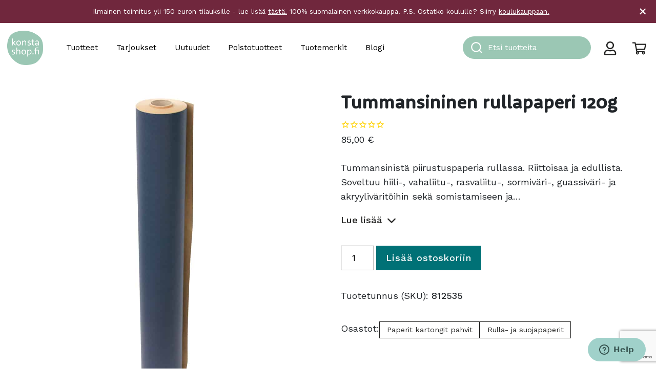

--- FILE ---
content_type: text/html; charset=UTF-8
request_url: https://konstashop.fi/tuote/tummansininen-rullapaperi-120g/
body_size: 37891
content:
<!doctype html>
<html lang="fi">
	<head>
		<meta charset="UTF-8">
		<meta http-equiv="X-UA-Compatible" content="IE=edge,chrome=1">
		<meta name="viewport" content="width=device-width, initial-scale=1, shrink-to-fit=no">
		<meta name="theme-color" content="#FFFFFF">
		<title>Tummansininen rullapaperi 120g - Konsta Shop</title>

<!-- Google Tag Manager for WordPress by gtm4wp.com -->
<script data-cfasync="false" data-pagespeed-no-defer>
	var gtm4wp_datalayer_name = "dataLayer";
	var dataLayer = dataLayer || [];
	const gtm4wp_use_sku_instead = 1;
	const gtm4wp_currency = 'EUR';
	const gtm4wp_product_per_impression = 10;
	const gtm4wp_clear_ecommerce = false;
	const gtm4wp_datalayer_max_timeout = 2000;
</script>
<!-- End Google Tag Manager for WordPress by gtm4wp.com -->
<!-- The SEO Framework tehnyt Sybre Waaijer -->
<meta name="robots" content="max-snippet:-1,max-image-preview:standard,max-video-preview:-1" />
<link rel="canonical" href="https://konstashop.fi/tuote/tummansininen-rullapaperi-120g/" />
<meta name="description" content="Tummansinistä piirustuspaperia rullassa. Riittoisaa ja edullista. Soveltuu hiili-, vahaliitu-, rasvaliitu-, sormiväri-, guassiväri- ja akryyliväritöihin sekä…" />
<meta property="og:type" content="product" />
<meta property="og:locale" content="fi_FI" />
<meta property="og:site_name" content="Konsta Shop" />
<meta property="og:title" content="Tummansininen rullapaperi 120g" />
<meta property="og:description" content="Tummansinistä piirustuspaperia rullassa. Riittoisaa ja edullista. Soveltuu hiili-, vahaliitu-, rasvaliitu-, sormiväri-, guassiväri- ja akryyliväritöihin sekä somistamiseen ja taustapaperiksi." />
<meta property="og:url" content="https://konstashop.fi/tuote/tummansininen-rullapaperi-120g/" />
<meta property="og:image" content="https://konstashop.fi/wp-content/uploads/2022/07/812535.jpg" />
<meta property="og:image:width" content="1000" />
<meta property="og:image:height" content="1000" />
<meta property="og:image:alt" content="sininen paperirulla" />
<meta property="article:published_time" content="2019-12-31T23:00:00+00:00" />
<meta property="article:modified_time" content="2025-12-05T11:11:05+00:00" />
<meta name="twitter:card" content="summary_large_image" />
<meta name="twitter:title" content="Tummansininen rullapaperi 120g" />
<meta name="twitter:description" content="Tummansinistä piirustuspaperia rullassa. Riittoisaa ja edullista. Soveltuu hiili-, vahaliitu-, rasvaliitu-, sormiväri-, guassiväri- ja akryyliväritöihin sekä somistamiseen ja taustapaperiksi." />
<meta name="twitter:image" content="https://konstashop.fi/wp-content/uploads/2022/07/812535.jpg" />
<meta name="twitter:image:alt" content="sininen paperirulla" />
<script type="application/ld+json">{
    "@context": "https://schema.org",
    "@graph": [
        {
            "@type": "WebSite",
            "@id": "https://konstashop.fi/#/schema/WebSite",
            "url": "https://konstashop.fi/",
            "name": "Konsta Shop",
            "description": "Askartelu- ja taidetarvikkeet",
            "inLanguage": "fi",
            "potentialAction": {
                "@type": "SearchAction",
                "target": {
                    "@type": "EntryPoint",
                    "urlTemplate": "https://konstashop.fi/search/{search_term_string}/"
                },
                "query-input": "required name=search_term_string"
            },
            "publisher": {
                "@type": "Organization",
                "@id": "https://konstashop.fi/#/schema/Organization",
                "name": "Konsta Shop",
                "url": "https://konstashop.fi/",
                "logo": {
                    "@type": "ImageObject",
                    "url": "https://konstashop.fi/wp-content/uploads/2022/06/konstashop_logo_turkoosi.png",
                    "contentUrl": "https://konstashop.fi/wp-content/uploads/2022/06/konstashop_logo_turkoosi.png",
                    "width": 2067,
                    "height": 1992,
                    "contentSize": "89865"
                }
            }
        },
        {
            "@type": "WebPage",
            "@id": "https://konstashop.fi/tuote/tummansininen-rullapaperi-120g/",
            "url": "https://konstashop.fi/tuote/tummansininen-rullapaperi-120g/",
            "name": "Tummansininen rullapaperi 120g - Konsta Shop",
            "description": "Tummansinistä piirustuspaperia rullassa. Riittoisaa ja edullista. Soveltuu hiili-, vahaliitu-, rasvaliitu-, sormiväri-, guassiväri- ja akryyliväritöihin sekä…",
            "inLanguage": "fi",
            "isPartOf": {
                "@id": "https://konstashop.fi/#/schema/WebSite"
            },
            "breadcrumb": {
                "@type": "BreadcrumbList",
                "@id": "https://konstashop.fi/#/schema/BreadcrumbList",
                "itemListElement": [
                    {
                        "@type": "ListItem",
                        "position": 1,
                        "item": "https://konstashop.fi/",
                        "name": "Konsta Shop"
                    },
                    {
                        "@type": "ListItem",
                        "position": 2,
                        "item": "https://konstashop.fi/shop/",
                        "name": "Kauppa"
                    },
                    {
                        "@type": "ListItem",
                        "position": 3,
                        "item": "https://konstashop.fi/tuotteet/paperit-kartongit-pahvit/",
                        "name": "Paperit, kartongit ja pahvit - Taide ja askartelu"
                    },
                    {
                        "@type": "ListItem",
                        "position": 4,
                        "item": "https://konstashop.fi/tuotteet/paperit-kartongit-pahvit/rulla-ja-suojapaperit/",
                        "name": "Osasto: Rulla- ja suojapaperit"
                    },
                    {
                        "@type": "ListItem",
                        "position": 5,
                        "name": "Tummansininen rullapaperi 120g"
                    }
                ]
            },
            "potentialAction": {
                "@type": "ReadAction",
                "target": "https://konstashop.fi/tuote/tummansininen-rullapaperi-120g/"
            },
            "datePublished": "2019-12-31T23:00:00+00:00",
            "dateModified": "2025-12-05T11:11:05+00:00"
        }
    ]
}</script>
<!-- / The SEO Framework tehnyt Sybre Waaijer | 2.89ms meta | 0.06ms boot -->

<link rel='dns-prefetch' href='//www.google.com' />
<link rel='dns-prefetch' href='//cdn.jsdelivr.net' />
<link rel='dns-prefetch' href='//fonts.googleapis.com' />
<link rel='stylesheet' id='woo-carrier-agents-blocks-style-css' href='https://konstashop.fi/wp-content/plugins/woo-carrier-agents/assets/css/woo-carrier-agents.css?ver=1.8.0' media='all' />
<link rel='stylesheet' id='wp-block-library-css' href='https://konstashop.fi/wp-includes/css/dist/block-library/style.css?ver=6.6.4' media='all' />
<style id='wp-block-library-theme-inline-css' type='text/css'>
.wp-block-audio :where(figcaption){
  color:#555;
  font-size:13px;
  text-align:center;
}
.is-dark-theme .wp-block-audio :where(figcaption){
  color:#ffffffa6;
}

.wp-block-audio{
  margin:0 0 1em;
}

.wp-block-code{
  border:1px solid #ccc;
  border-radius:4px;
  font-family:Menlo,Consolas,monaco,monospace;
  padding:.8em 1em;
}

.wp-block-embed :where(figcaption){
  color:#555;
  font-size:13px;
  text-align:center;
}
.is-dark-theme .wp-block-embed :where(figcaption){
  color:#ffffffa6;
}

.wp-block-embed{
  margin:0 0 1em;
}

.blocks-gallery-caption{
  color:#555;
  font-size:13px;
  text-align:center;
}
.is-dark-theme .blocks-gallery-caption{
  color:#ffffffa6;
}

:root :where(.wp-block-image figcaption){
  color:#555;
  font-size:13px;
  text-align:center;
}
.is-dark-theme :root :where(.wp-block-image figcaption){
  color:#ffffffa6;
}

.wp-block-image{
  margin:0 0 1em;
}

.wp-block-pullquote{
  border-bottom:4px solid;
  border-top:4px solid;
  color:currentColor;
  margin-bottom:1.75em;
}
.wp-block-pullquote cite,.wp-block-pullquote footer,.wp-block-pullquote__citation{
  color:currentColor;
  font-size:.8125em;
  font-style:normal;
  text-transform:uppercase;
}

.wp-block-quote{
  border-left:.25em solid;
  margin:0 0 1.75em;
  padding-left:1em;
}
.wp-block-quote cite,.wp-block-quote footer{
  color:currentColor;
  font-size:.8125em;
  font-style:normal;
  position:relative;
}
.wp-block-quote.has-text-align-right{
  border-left:none;
  border-right:.25em solid;
  padding-left:0;
  padding-right:1em;
}
.wp-block-quote.has-text-align-center{
  border:none;
  padding-left:0;
}
.wp-block-quote.is-large,.wp-block-quote.is-style-large,.wp-block-quote.is-style-plain{
  border:none;
}

.wp-block-search .wp-block-search__label{
  font-weight:700;
}

.wp-block-search__button{
  border:1px solid #ccc;
  padding:.375em .625em;
}

:where(.wp-block-group.has-background){
  padding:1.25em 2.375em;
}

.wp-block-separator.has-css-opacity{
  opacity:.4;
}

.wp-block-separator{
  border:none;
  border-bottom:2px solid;
  margin-left:auto;
  margin-right:auto;
}
.wp-block-separator.has-alpha-channel-opacity{
  opacity:1;
}
.wp-block-separator:not(.is-style-wide):not(.is-style-dots){
  width:100px;
}
.wp-block-separator.has-background:not(.is-style-dots){
  border-bottom:none;
  height:1px;
}
.wp-block-separator.has-background:not(.is-style-wide):not(.is-style-dots){
  height:2px;
}

.wp-block-table{
  margin:0 0 1em;
}
.wp-block-table td,.wp-block-table th{
  word-break:normal;
}
.wp-block-table :where(figcaption){
  color:#555;
  font-size:13px;
  text-align:center;
}
.is-dark-theme .wp-block-table :where(figcaption){
  color:#ffffffa6;
}

.wp-block-video :where(figcaption){
  color:#555;
  font-size:13px;
  text-align:center;
}
.is-dark-theme .wp-block-video :where(figcaption){
  color:#ffffffa6;
}

.wp-block-video{
  margin:0 0 1em;
}

:root :where(.wp-block-template-part.has-background){
  margin-bottom:0;
  margin-top:0;
  padding:1.25em 2.375em;
}
</style>
<link rel='stylesheet' id='wc-gift-cards-blocks-integration-css' href='https://konstashop.fi/wp-content/plugins/woocommerce-gift-cards/assets/dist/frontend/blocks.css?ver=1725942208' media='all' />
<style id='global-styles-inline-css' type='text/css'>
:root{--wp--preset--aspect-ratio--square: 1;--wp--preset--aspect-ratio--4-3: 4/3;--wp--preset--aspect-ratio--3-4: 3/4;--wp--preset--aspect-ratio--3-2: 3/2;--wp--preset--aspect-ratio--2-3: 2/3;--wp--preset--aspect-ratio--16-9: 16/9;--wp--preset--aspect-ratio--9-16: 9/16;--wp--preset--color--black: #000000;--wp--preset--color--cyan-bluish-gray: #abb8c3;--wp--preset--color--white: #ffffff;--wp--preset--color--pale-pink: #f78da7;--wp--preset--color--vivid-red: #cf2e2e;--wp--preset--color--luminous-vivid-orange: #ff6900;--wp--preset--color--luminous-vivid-amber: #fcb900;--wp--preset--color--light-green-cyan: #7bdcb5;--wp--preset--color--vivid-green-cyan: #00d084;--wp--preset--color--pale-cyan-blue: #8ed1fc;--wp--preset--color--vivid-cyan-blue: #0693e3;--wp--preset--color--vivid-purple: #9b51e0;--wp--preset--color--konsta-turquoise: #A0D1CA;--wp--preset--color--konsta-dark-turquoise: #00B0B9;--wp--preset--color--konsta-brown: #C69214;--wp--preset--color--konsta-warm-grey: #CBC4BC;--wp--preset--color--konsta-pine-green: #007176;--wp--preset--color--konsta-purple: #70273D;--wp--preset--color--konsta-red: #ee5340;--wp--preset--color--konsta-green: #ccd322;--wp--preset--color--grey: #e5e5e5;--wp--preset--color--light-grey: #f0f0f0;--wp--preset--color--konsta-transparent: transparent;--wp--preset--gradient--vivid-cyan-blue-to-vivid-purple: linear-gradient(135deg,rgba(6,147,227,1) 0%,rgb(155,81,224) 100%);--wp--preset--gradient--light-green-cyan-to-vivid-green-cyan: linear-gradient(135deg,rgb(122,220,180) 0%,rgb(0,208,130) 100%);--wp--preset--gradient--luminous-vivid-amber-to-luminous-vivid-orange: linear-gradient(135deg,rgba(252,185,0,1) 0%,rgba(255,105,0,1) 100%);--wp--preset--gradient--luminous-vivid-orange-to-vivid-red: linear-gradient(135deg,rgba(255,105,0,1) 0%,rgb(207,46,46) 100%);--wp--preset--gradient--very-light-gray-to-cyan-bluish-gray: linear-gradient(135deg,rgb(238,238,238) 0%,rgb(169,184,195) 100%);--wp--preset--gradient--cool-to-warm-spectrum: linear-gradient(135deg,rgb(74,234,220) 0%,rgb(151,120,209) 20%,rgb(207,42,186) 40%,rgb(238,44,130) 60%,rgb(251,105,98) 80%,rgb(254,248,76) 100%);--wp--preset--gradient--blush-light-purple: linear-gradient(135deg,rgb(255,206,236) 0%,rgb(152,150,240) 100%);--wp--preset--gradient--blush-bordeaux: linear-gradient(135deg,rgb(254,205,165) 0%,rgb(254,45,45) 50%,rgb(107,0,62) 100%);--wp--preset--gradient--luminous-dusk: linear-gradient(135deg,rgb(255,203,112) 0%,rgb(199,81,192) 50%,rgb(65,88,208) 100%);--wp--preset--gradient--pale-ocean: linear-gradient(135deg,rgb(255,245,203) 0%,rgb(182,227,212) 50%,rgb(51,167,181) 100%);--wp--preset--gradient--electric-grass: linear-gradient(135deg,rgb(202,248,128) 0%,rgb(113,206,126) 100%);--wp--preset--gradient--midnight: linear-gradient(135deg,rgb(2,3,129) 0%,rgb(40,116,252) 100%);--wp--preset--font-size--small: 14px;--wp--preset--font-size--medium: 20px;--wp--preset--font-size--large: 36px;--wp--preset--font-size--x-large: 42px;--wp--preset--font-size--normal: 16px;--wp--preset--font-size--lead: 20px;--wp--preset--font-family--inter: "Inter", sans-serif;--wp--preset--font-family--cardo: Cardo;--wp--preset--spacing--20: 0.44rem;--wp--preset--spacing--30: 0.67rem;--wp--preset--spacing--40: 1rem;--wp--preset--spacing--50: 1.5rem;--wp--preset--spacing--60: 2.25rem;--wp--preset--spacing--70: 3.38rem;--wp--preset--spacing--80: 5.06rem;--wp--preset--shadow--natural: 6px 6px 9px rgba(0, 0, 0, 0.2);--wp--preset--shadow--deep: 12px 12px 50px rgba(0, 0, 0, 0.4);--wp--preset--shadow--sharp: 6px 6px 0px rgba(0, 0, 0, 0.2);--wp--preset--shadow--outlined: 6px 6px 0px -3px rgba(255, 255, 255, 1), 6px 6px rgba(0, 0, 0, 1);--wp--preset--shadow--crisp: 6px 6px 0px rgba(0, 0, 0, 1);}:root { --wp--style--global--content-size: 768px;--wp--style--global--wide-size: 1293px; }:where(body) { margin: 0; }.wp-site-blocks > .alignleft { float: left; margin-right: 2em; }.wp-site-blocks > .alignright { float: right; margin-left: 2em; }.wp-site-blocks > .aligncenter { justify-content: center; margin-left: auto; margin-right: auto; }:where(.is-layout-flex){gap: 0.5em;}:where(.is-layout-grid){gap: 0.5em;}.is-layout-flow > .alignleft{float: left;margin-inline-start: 0;margin-inline-end: 2em;}.is-layout-flow > .alignright{float: right;margin-inline-start: 2em;margin-inline-end: 0;}.is-layout-flow > .aligncenter{margin-left: auto !important;margin-right: auto !important;}.is-layout-constrained > .alignleft{float: left;margin-inline-start: 0;margin-inline-end: 2em;}.is-layout-constrained > .alignright{float: right;margin-inline-start: 2em;margin-inline-end: 0;}.is-layout-constrained > .aligncenter{margin-left: auto !important;margin-right: auto !important;}.is-layout-constrained > :where(:not(.alignleft):not(.alignright):not(.alignfull)){max-width: var(--wp--style--global--content-size);margin-left: auto !important;margin-right: auto !important;}.is-layout-constrained > .alignwide{max-width: var(--wp--style--global--wide-size);}body .is-layout-flex{display: flex;}.is-layout-flex{flex-wrap: wrap;align-items: center;}.is-layout-flex > :is(*, div){margin: 0;}body .is-layout-grid{display: grid;}.is-layout-grid > :is(*, div){margin: 0;}body{padding-top: 0px;padding-right: 0px;padding-bottom: 0px;padding-left: 0px;}a:where(:not(.wp-element-button)){text-decoration: underline;}:root :where(.wp-element-button, .wp-block-button__link){background-color: #32373c;border-width: 0;color: #fff;font-family: inherit;font-size: inherit;line-height: inherit;padding: calc(0.667em + 2px) calc(1.333em + 2px);text-decoration: none;}.has-black-color{color: var(--wp--preset--color--black) !important;}.has-cyan-bluish-gray-color{color: var(--wp--preset--color--cyan-bluish-gray) !important;}.has-white-color{color: var(--wp--preset--color--white) !important;}.has-pale-pink-color{color: var(--wp--preset--color--pale-pink) !important;}.has-vivid-red-color{color: var(--wp--preset--color--vivid-red) !important;}.has-luminous-vivid-orange-color{color: var(--wp--preset--color--luminous-vivid-orange) !important;}.has-luminous-vivid-amber-color{color: var(--wp--preset--color--luminous-vivid-amber) !important;}.has-light-green-cyan-color{color: var(--wp--preset--color--light-green-cyan) !important;}.has-vivid-green-cyan-color{color: var(--wp--preset--color--vivid-green-cyan) !important;}.has-pale-cyan-blue-color{color: var(--wp--preset--color--pale-cyan-blue) !important;}.has-vivid-cyan-blue-color{color: var(--wp--preset--color--vivid-cyan-blue) !important;}.has-vivid-purple-color{color: var(--wp--preset--color--vivid-purple) !important;}.has-konsta-turquoise-color{color: var(--wp--preset--color--konsta-turquoise) !important;}.has-konsta-dark-turquoise-color{color: var(--wp--preset--color--konsta-dark-turquoise) !important;}.has-konsta-brown-color{color: var(--wp--preset--color--konsta-brown) !important;}.has-konsta-warm-grey-color{color: var(--wp--preset--color--konsta-warm-grey) !important;}.has-konsta-pine-green-color{color: var(--wp--preset--color--konsta-pine-green) !important;}.has-konsta-purple-color{color: var(--wp--preset--color--konsta-purple) !important;}.has-konsta-red-color{color: var(--wp--preset--color--konsta-red) !important;}.has-konsta-green-color{color: var(--wp--preset--color--konsta-green) !important;}.has-grey-color{color: var(--wp--preset--color--grey) !important;}.has-light-grey-color{color: var(--wp--preset--color--light-grey) !important;}.has-konsta-transparent-color{color: var(--wp--preset--color--konsta-transparent) !important;}.has-black-background-color{background-color: var(--wp--preset--color--black) !important;}.has-cyan-bluish-gray-background-color{background-color: var(--wp--preset--color--cyan-bluish-gray) !important;}.has-white-background-color{background-color: var(--wp--preset--color--white) !important;}.has-pale-pink-background-color{background-color: var(--wp--preset--color--pale-pink) !important;}.has-vivid-red-background-color{background-color: var(--wp--preset--color--vivid-red) !important;}.has-luminous-vivid-orange-background-color{background-color: var(--wp--preset--color--luminous-vivid-orange) !important;}.has-luminous-vivid-amber-background-color{background-color: var(--wp--preset--color--luminous-vivid-amber) !important;}.has-light-green-cyan-background-color{background-color: var(--wp--preset--color--light-green-cyan) !important;}.has-vivid-green-cyan-background-color{background-color: var(--wp--preset--color--vivid-green-cyan) !important;}.has-pale-cyan-blue-background-color{background-color: var(--wp--preset--color--pale-cyan-blue) !important;}.has-vivid-cyan-blue-background-color{background-color: var(--wp--preset--color--vivid-cyan-blue) !important;}.has-vivid-purple-background-color{background-color: var(--wp--preset--color--vivid-purple) !important;}.has-konsta-turquoise-background-color{background-color: var(--wp--preset--color--konsta-turquoise) !important;}.has-konsta-dark-turquoise-background-color{background-color: var(--wp--preset--color--konsta-dark-turquoise) !important;}.has-konsta-brown-background-color{background-color: var(--wp--preset--color--konsta-brown) !important;}.has-konsta-warm-grey-background-color{background-color: var(--wp--preset--color--konsta-warm-grey) !important;}.has-konsta-pine-green-background-color{background-color: var(--wp--preset--color--konsta-pine-green) !important;}.has-konsta-purple-background-color{background-color: var(--wp--preset--color--konsta-purple) !important;}.has-konsta-red-background-color{background-color: var(--wp--preset--color--konsta-red) !important;}.has-konsta-green-background-color{background-color: var(--wp--preset--color--konsta-green) !important;}.has-grey-background-color{background-color: var(--wp--preset--color--grey) !important;}.has-light-grey-background-color{background-color: var(--wp--preset--color--light-grey) !important;}.has-konsta-transparent-background-color{background-color: var(--wp--preset--color--konsta-transparent) !important;}.has-black-border-color{border-color: var(--wp--preset--color--black) !important;}.has-cyan-bluish-gray-border-color{border-color: var(--wp--preset--color--cyan-bluish-gray) !important;}.has-white-border-color{border-color: var(--wp--preset--color--white) !important;}.has-pale-pink-border-color{border-color: var(--wp--preset--color--pale-pink) !important;}.has-vivid-red-border-color{border-color: var(--wp--preset--color--vivid-red) !important;}.has-luminous-vivid-orange-border-color{border-color: var(--wp--preset--color--luminous-vivid-orange) !important;}.has-luminous-vivid-amber-border-color{border-color: var(--wp--preset--color--luminous-vivid-amber) !important;}.has-light-green-cyan-border-color{border-color: var(--wp--preset--color--light-green-cyan) !important;}.has-vivid-green-cyan-border-color{border-color: var(--wp--preset--color--vivid-green-cyan) !important;}.has-pale-cyan-blue-border-color{border-color: var(--wp--preset--color--pale-cyan-blue) !important;}.has-vivid-cyan-blue-border-color{border-color: var(--wp--preset--color--vivid-cyan-blue) !important;}.has-vivid-purple-border-color{border-color: var(--wp--preset--color--vivid-purple) !important;}.has-konsta-turquoise-border-color{border-color: var(--wp--preset--color--konsta-turquoise) !important;}.has-konsta-dark-turquoise-border-color{border-color: var(--wp--preset--color--konsta-dark-turquoise) !important;}.has-konsta-brown-border-color{border-color: var(--wp--preset--color--konsta-brown) !important;}.has-konsta-warm-grey-border-color{border-color: var(--wp--preset--color--konsta-warm-grey) !important;}.has-konsta-pine-green-border-color{border-color: var(--wp--preset--color--konsta-pine-green) !important;}.has-konsta-purple-border-color{border-color: var(--wp--preset--color--konsta-purple) !important;}.has-konsta-red-border-color{border-color: var(--wp--preset--color--konsta-red) !important;}.has-konsta-green-border-color{border-color: var(--wp--preset--color--konsta-green) !important;}.has-grey-border-color{border-color: var(--wp--preset--color--grey) !important;}.has-light-grey-border-color{border-color: var(--wp--preset--color--light-grey) !important;}.has-konsta-transparent-border-color{border-color: var(--wp--preset--color--konsta-transparent) !important;}.has-vivid-cyan-blue-to-vivid-purple-gradient-background{background: var(--wp--preset--gradient--vivid-cyan-blue-to-vivid-purple) !important;}.has-light-green-cyan-to-vivid-green-cyan-gradient-background{background: var(--wp--preset--gradient--light-green-cyan-to-vivid-green-cyan) !important;}.has-luminous-vivid-amber-to-luminous-vivid-orange-gradient-background{background: var(--wp--preset--gradient--luminous-vivid-amber-to-luminous-vivid-orange) !important;}.has-luminous-vivid-orange-to-vivid-red-gradient-background{background: var(--wp--preset--gradient--luminous-vivid-orange-to-vivid-red) !important;}.has-very-light-gray-to-cyan-bluish-gray-gradient-background{background: var(--wp--preset--gradient--very-light-gray-to-cyan-bluish-gray) !important;}.has-cool-to-warm-spectrum-gradient-background{background: var(--wp--preset--gradient--cool-to-warm-spectrum) !important;}.has-blush-light-purple-gradient-background{background: var(--wp--preset--gradient--blush-light-purple) !important;}.has-blush-bordeaux-gradient-background{background: var(--wp--preset--gradient--blush-bordeaux) !important;}.has-luminous-dusk-gradient-background{background: var(--wp--preset--gradient--luminous-dusk) !important;}.has-pale-ocean-gradient-background{background: var(--wp--preset--gradient--pale-ocean) !important;}.has-electric-grass-gradient-background{background: var(--wp--preset--gradient--electric-grass) !important;}.has-midnight-gradient-background{background: var(--wp--preset--gradient--midnight) !important;}.has-small-font-size{font-size: var(--wp--preset--font-size--small) !important;}.has-medium-font-size{font-size: var(--wp--preset--font-size--medium) !important;}.has-large-font-size{font-size: var(--wp--preset--font-size--large) !important;}.has-x-large-font-size{font-size: var(--wp--preset--font-size--x-large) !important;}.has-normal-font-size{font-size: var(--wp--preset--font-size--normal) !important;}.has-lead-font-size{font-size: var(--wp--preset--font-size--lead) !important;}.has-inter-font-family{font-family: var(--wp--preset--font-family--inter) !important;}.has-cardo-font-family{font-family: var(--wp--preset--font-family--cardo) !important;}
:where(.wp-block-post-template.is-layout-flex){gap: 1.25em;}:where(.wp-block-post-template.is-layout-grid){gap: 1.25em;}
:where(.wp-block-columns.is-layout-flex){gap: 2em;}:where(.wp-block-columns.is-layout-grid){gap: 2em;}
:root :where(.wp-block-pullquote){font-size: 1.5em;line-height: 1.6;}
</style>
<link rel='stylesheet' id='tiered-pricing-table-front-css-css' href='https://konstashop.fi/wp-content/plugins/tier-pricing-table/assets/frontend/main.css?ver=5.0.1' media='all' />
<link rel='stylesheet' id='afreg-front-css-css' href='https://konstashop.fi/wp-content/plugins/addify-custom-fields-for-woocommerce-web-pkg-1.3.0/front/css/af-cf-front.css?ver=1.0' media='all' />
<link rel='stylesheet' id='frontcss-css' href='https://konstashop.fi/wp-content/plugins/product-video-for-woocommerce/front/css/afpv_front.css?ver=3.4.1' media='all' />
<link rel='stylesheet' id='wc-paytrail-css-css' href='https://konstashop.fi/wp-content/plugins/wc-paytrail/assets/css/wc-paytrail.css?ver=2.6.2' media='all' />
<link rel='stylesheet' id='photoswipe-css' href='https://konstashop.fi/wp-content/plugins/woocommerce/assets/css/photoswipe/photoswipe.min.css?ver=9.2.4' media='all' />
<link rel='stylesheet' id='photoswipe-default-skin-css' href='https://konstashop.fi/wp-content/plugins/woocommerce/assets/css/photoswipe/default-skin/default-skin.min.css?ver=9.2.4' media='all' />
<link rel='stylesheet' id='woocommerce-layout-css' href='https://konstashop.fi/wp-content/plugins/woocommerce/assets/css/woocommerce-layout.css?ver=9.2.4' media='all' />
<link rel='stylesheet' id='woocommerce-smallscreen-css' href='https://konstashop.fi/wp-content/plugins/woocommerce/assets/css/woocommerce-smallscreen.css?ver=9.2.4' media='only screen and (max-width: 768px)' />
<link rel='stylesheet' id='woocommerce-general-css' href='https://konstashop.fi/wp-content/plugins/woocommerce/assets/css/woocommerce.css?ver=9.2.4' media='all' />
<style id='woocommerce-inline-inline-css' type='text/css'>
.woocommerce form .form-row .required { visibility: visible; }
</style>
<link rel='stylesheet' id='autocomplete-theme-classic-css' href='https://konstashop.fi/wp-content/plugins/wv-algolia/css/autocomplete-theme-classic.css?ver=6.6.4' media='all' />
<link rel='stylesheet' id='algolia-theme-css' href='https://konstashop.fi/wp-content/plugins/wv-algolia/css/satellite-min.css?ver=6.6.4' media='all' />
<link rel='stylesheet' id='wc-gc-css-css' href='https://konstashop.fi/wp-content/plugins/woocommerce-gift-cards/assets/css/frontend/woocommerce.css?ver=2.0.3' media='all' />
<link rel='stylesheet' id='bootstrap-css-css' href='https://konstashop.fi/wp-content/themes/konsta/dist/bootstrap-custom.css?ver=5.0.0' media='all' />
<link rel='stylesheet' id='styles-min-css' href='https://konstashop.fi/wp-content/themes/weistamo-lankku/dist/style.min.css?ver=6.6.4' media='all' />
<link rel='stylesheet' id='google-fonts-css' href='https://fonts.googleapis.com/css2?family=Work+Sans:wght@400;500&#038;display=swap' media='all' />
<link rel='stylesheet' id='child-style-min-css' href='https://konstashop.fi/wp-content/themes/konsta/dist/style.min.css?ver=1.0.3' media='all' />
<link rel='stylesheet' id='child-style-css' href='https://konstashop.fi/wp-content/themes/konsta/style.css?ver=1.0.3' media='all' />
<script type="text/javascript" src="https://konstashop.fi/wp-includes/js/jquery/jquery.js?ver=3.7.1" id="jquery-core-js"></script>
<script type="text/javascript" id="tiered-pricing-table-front-js-js-extra">
/* <![CDATA[ */
var tieredPricingGlobalData = {"loadVariationTieredPricingNonce":"78890a9fc1","isPremium":"no","currencyOptions":{"currency_symbol":"&euro;","decimal_separator":",","thousand_separator":"","decimals":2,"price_format":"%2$s&nbsp;%1$s","trim_zeros":false},"supportedVariableProductTypes":["variable","variable-subscription"],"supportedSimpleProductTypes":["simple","subscription","variation"]};
/* ]]> */
</script>
<script type="text/javascript" src="https://konstashop.fi/wp-content/plugins/tier-pricing-table/assets/frontend/product-tiered-pricing-table.min.js?ver=5.0.1" id="tiered-pricing-table-front-js-js"></script>
<script type="text/javascript" id="afreg-front-js-js-extra">
/* <![CDATA[ */
var php_info = {"admin_url":"https:\/\/konstashop.fi\/wp-admin\/admin-ajax.php","nonce":"b30edba8a8"};
/* ]]> */
</script>
<script type="text/javascript" src="https://konstashop.fi/wp-content/plugins/addify-custom-fields-for-woocommerce-web-pkg-1.3.0/front/js/af-cf-front.js?ver=1.0.0" id="afreg-front-js-js"></script>
<script type="text/javascript" src="//www.google.com/recaptcha/api.js?ver=1.0.0" id="Google-reCaptcha-JS-js"></script>
<script type="text/javascript" src="https://konstashop.fi/wp-content/plugins/product-video-for-woocommerce/front/js/html5lightbox.js?ver=1.0.0" id="html5lightbox-js"></script>
<script type="text/javascript" src="https://konstashop.fi/wp-content/plugins/wc-paytrail/assets/js/wc-paytrail.js?ver=2.6.2" id="wc-paytrail-js-js"></script>
<script type="text/javascript" src="https://konstashop.fi/wp-content/plugins/woocommerce/assets/js/jquery-blockui/jquery.blockUI.js?ver=2.7.0-wc.9.2.4" id="jquery-blockui-js" defer="defer" data-wp-strategy="defer"></script>
<script type="text/javascript" id="wc-add-to-cart-js-extra">
/* <![CDATA[ */
var wc_add_to_cart_params = {"ajax_url":"\/wp-admin\/admin-ajax.php","wc_ajax_url":"\/?wc-ajax=%%endpoint%%","i18n_view_cart":"N\u00e4yt\u00e4 ostoskori","cart_url":"https:\/\/konstashop.fi\/cart\/","is_cart":"","cart_redirect_after_add":"no"};
/* ]]> */
</script>
<script type="text/javascript" src="https://konstashop.fi/wp-content/plugins/woocommerce/assets/js/frontend/add-to-cart.js?ver=9.2.4" id="wc-add-to-cart-js" defer="defer" data-wp-strategy="defer"></script>
<script type="text/javascript" src="https://konstashop.fi/wp-content/plugins/woocommerce/assets/js/zoom/jquery.zoom.js?ver=1.7.21-wc.9.2.4" id="zoom-js" defer="defer" data-wp-strategy="defer"></script>
<script type="text/javascript" src="https://konstashop.fi/wp-content/plugins/woocommerce/assets/js/flexslider/jquery.flexslider.js?ver=2.7.2-wc.9.2.4" id="flexslider-js" defer="defer" data-wp-strategy="defer"></script>
<script type="text/javascript" src="https://konstashop.fi/wp-content/plugins/woocommerce/assets/js/photoswipe/photoswipe.js?ver=4.1.1-wc.9.2.4" id="photoswipe-js" defer="defer" data-wp-strategy="defer"></script>
<script type="text/javascript" src="https://konstashop.fi/wp-content/plugins/woocommerce/assets/js/photoswipe/photoswipe-ui-default.js?ver=4.1.1-wc.9.2.4" id="photoswipe-ui-default-js" defer="defer" data-wp-strategy="defer"></script>
<script type="text/javascript" id="wc-single-product-js-extra">
/* <![CDATA[ */
var wc_single_product_params = {"i18n_required_rating_text":"Valitse arvostelu, ole hyv\u00e4.","review_rating_required":"no","flexslider":{"rtl":false,"animation":"slide","smoothHeight":true,"directionNav":false,"controlNav":"thumbnails","slideshow":false,"animationSpeed":500,"animationLoop":false,"allowOneSlide":false},"zoom_enabled":"1","zoom_options":[],"photoswipe_enabled":"1","photoswipe_options":{"shareEl":false,"closeOnScroll":false,"history":false,"hideAnimationDuration":0,"showAnimationDuration":0},"flexslider_enabled":"1"};
/* ]]> */
</script>
<script type="text/javascript" src="https://konstashop.fi/wp-content/plugins/woocommerce/assets/js/frontend/single-product.js?ver=9.2.4" id="wc-single-product-js" defer="defer" data-wp-strategy="defer"></script>
<script type="text/javascript" src="https://konstashop.fi/wp-content/plugins/woocommerce/assets/js/js-cookie/js.cookie.js?ver=2.1.4-wc.9.2.4" id="js-cookie-js" defer="defer" data-wp-strategy="defer"></script>
<script type="text/javascript" id="woocommerce-js-extra">
/* <![CDATA[ */
var woocommerce_params = {"ajax_url":"\/wp-admin\/admin-ajax.php","wc_ajax_url":"\/?wc-ajax=%%endpoint%%"};
/* ]]> */
</script>
<script type="text/javascript" src="https://konstashop.fi/wp-content/plugins/woocommerce/assets/js/frontend/woocommerce.js?ver=9.2.4" id="woocommerce-js" defer="defer" data-wp-strategy="defer"></script>
<script type="text/javascript" id="woo-stamped-io-public-custom-js-extra">
/* <![CDATA[ */
var Woo_stamped = {"pub_key":"72404757-a8ae-49dc-894c-2bc240572d62","store_hash":"357776","url":"konstashop.fi"};
/* ]]> */
</script>
<script type="text/javascript" src="https://konstashop.fi/wp-content/plugins/stampedio-product-reviews/assets/js/woo-stamped.io-public.js?ver=1.9.3" id="woo-stamped-io-public-custom-js"></script>
<link rel="https://api.w.org/" href="https://konstashop.fi/wp-json/" /><link rel="alternate" title="JSON" type="application/json" href="https://konstashop.fi/wp-json/wp/v2/product/6424" /><link rel="alternate" title="oEmbed (JSON)" type="application/json+oembed" href="https://konstashop.fi/wp-json/oembed/1.0/embed?url=https%3A%2F%2Fkonstashop.fi%2Ftuote%2Ftummansininen-rullapaperi-120g%2F" />
<link rel="alternate" title="oEmbed (XML)" type="text/xml+oembed" href="https://konstashop.fi/wp-json/oembed/1.0/embed?url=https%3A%2F%2Fkonstashop.fi%2Ftuote%2Ftummansininen-rullapaperi-120g%2F&#038;format=xml" />
		<script>
			// Tiered Pricing WOOCS Compatibility
			(function ($) {
				$('.tpt__tiered-pricing').on('tiered_price_update', function (event, data) {
					$.each($('.wcpa_form_outer'), function (i, el) {
						var $el = $(el);
						var product = $el.data('product');

						if (product) {
							product.wc_product_price = data.price;
							$(el).data('product', product);
						}
					});
				});
			})(jQuery);
		</script>
				<script>
			// Tiered Pricing WOOCS Compatibility
			(function ($) {
				const updateVariationPrice = function (price, variationId) {

					if (!variationId) {
						return;
					}

					if ($('[data-product_variations]').length === 0) {
						return;
					}

					let variationData = $('[data-product_variations]').data('product_variations');

					if (!variationData) {
						return;
					}

					variationData = variationData.map(variation => {
						if (variation.variation_id === parseInt(variationId)) {
							variation.display_price = price;
						}

						return variation;
					});

					$('[data-product_variations]').data('product_variations', variationData);
				};

				$('.tpt__tiered-pricing').on('tiered_price_update', function (event, data) {

					if (typeof WAPF !== 'undefined') {
						// the variable is defined
						WAPF.Filter.add('wapf/pricing/base', function (_price, _wrapper) {
							return data.price;
						});

						// Trigger update totals.
						$('.wapf').find('input, select, textarea').trigger('change');
					}

					// Free version
					if ($('.wapf-product-totals').length) {
						$('.wapf-product-totals').data('product-price', data.price);

						const productId = parseInt(data.__instance.$getPricingElement().data('product-id'));

						updateVariationPrice(data.price, productId);
					}
				});
			})(jQuery);
		</script>
		
<!-- Google Tag Manager for WordPress by gtm4wp.com -->
<!-- GTM Container placement set to automatic -->
<script data-cfasync="false" data-pagespeed-no-defer>
	var dataLayer_content = {"visitorLoginState":"logged-out","visitorType":"visitor-logged-out","pageTitle":"Tummansininen rullapaperi 120g - Konsta Shop","pagePostType":"product","pagePostType2":"single-product","pagePostAuthor":"ronja.hautamaki","customerTotalOrders":0,"customerTotalOrderValue":0,"customerFirstName":"","customerLastName":"","customerBillingFirstName":"","customerBillingLastName":"","customerBillingCompany":"","customerBillingAddress1":"","customerBillingAddress2":"","customerBillingCity":"","customerBillingState":"","customerBillingPostcode":"","customerBillingCountry":"","customerBillingEmail":"","customerBillingEmailHash":"","customerBillingPhone":"","customerShippingFirstName":"","customerShippingLastName":"","customerShippingCompany":"","customerShippingAddress1":"","customerShippingAddress2":"","customerShippingCity":"","customerShippingState":"","customerShippingPostcode":"","customerShippingCountry":"","productRatingCounts":[],"productAverageRating":0,"productReviewCount":0,"productType":"simple","productIsVariable":0};
	dataLayer.push( dataLayer_content );
</script>
<script data-cfasync="false" data-pagespeed-no-defer>
(function(w,d,s,l,i){w[l]=w[l]||[];w[l].push({'gtm.start':
new Date().getTime(),event:'gtm.js'});var f=d.getElementsByTagName(s)[0],
j=d.createElement(s),dl=l!='dataLayer'?'&l='+l:'';j.async=true;j.src=
'//www.googletagmanager.com/gtm.js?id='+i+dl;f.parentNode.insertBefore(j,f);
})(window,document,'script','dataLayer','GTM-KMK3BCCT');
</script>
<!-- End Google Tag Manager for WordPress by gtm4wp.com -->    <!-- GSC -->  
    <meta name="google-site-verification" content="iHkvTAavW-xl5XAL6tRsLPT0RcU8hvqoNyP4CIv3fWE" />
    <!-- End of GSC -->
    <!--Pinterest vertify-->  
    <meta name="p:domain_verify" content="3e5c2fbae914c72bb28a37b3610483ed"/>  
    <!--end Pinterest vertify-->
    <!-- Facebook Pixel Code -->  
    <script>  
        !function (f, b, e, v, n, t, s) {  
            if (f.fbq)return;  
            n = f.fbq = function () {  
                n.callMethod ?  
                        n.callMethod.apply(n, arguments) : n.queue.push(arguments)  
            };  
            if (!f._fbq)f._fbq = n;  
            n.push = n;  
            n.loaded = !0;  
            n.version = '2.0';  
            n.queue = [];  
            t = b.createElement(e);  
            t.async = !0;  
            t.src = v;  
            s = b.getElementsByTagName(e)[0];  
            s.parentNode.insertBefore(t, s)  
        }(window,  
                document, 'script', 'https://connect.facebook.net/en_US/fbevents.js');
        fbq('init', '612922578834680');  
        fbq('track', "PageView");</script>  
        <noscript><img height="1" width="1" style="display:none"  
                    src="https://www.facebook.com/tr?id=612922578834680&ev=PageView&noscript=1"
        /></noscript>  
    <!-- End Facebook Pixel Code -->
    <!-- Start of konstashop Zendesk Widget script -->  
    <script id="ze-snippet" src="https://static.zdassets.com/ekr/snippet.js?key=f262b229-d1dd-4507-8203-180f7229cd5f"></script>  
    <!-- End of konstashop Zendesk Widget script -->

    <script defer data-domain="konstashop.fi" src="https://plausible.io/js/script.js"></script>

    	<noscript><style>.woocommerce-product-gallery{ opacity: 1 !important; }</style></noscript>
				<script  type="text/javascript">
				!function(f,b,e,v,n,t,s){if(f.fbq)return;n=f.fbq=function(){n.callMethod?
					n.callMethod.apply(n,arguments):n.queue.push(arguments)};if(!f._fbq)f._fbq=n;
					n.push=n;n.loaded=!0;n.version='2.0';n.queue=[];t=b.createElement(e);t.async=!0;
					t.src=v;s=b.getElementsByTagName(e)[0];s.parentNode.insertBefore(t,s)}(window,
					document,'script','https://connect.facebook.net/en_US/fbevents.js');
			</script>
			<!-- WooCommerce Facebook Integration Begin -->
			<script  type="text/javascript">

				fbq('init', '368004892494235', {}, {
    "agent": "woocommerce-9.2.4-3.2.8"
});

				fbq( 'track', 'PageView', {
    "source": "woocommerce",
    "version": "9.2.4",
    "pluginVersion": "3.2.8"
} );

				document.addEventListener( 'DOMContentLoaded', function() {
					// Insert placeholder for events injected when a product is added to the cart through AJAX.
					document.body.insertAdjacentHTML( 'beforeend', '<div class=\"wc-facebook-pixel-event-placeholder\"></div>' );
				}, false );

			</script>
			<!-- WooCommerce Facebook Integration End -->
			<style id='wp-fonts-local' type='text/css'>
@font-face{font-family:Inter;font-style:normal;font-weight:300 900;font-display:fallback;src:url('https://konstashop.fi/wp-content/plugins/woocommerce/assets/fonts/Inter-VariableFont_slnt,wght.woff2') format('woff2');font-stretch:normal;}
@font-face{font-family:Cardo;font-style:normal;font-weight:400;font-display:fallback;src:url('https://konstashop.fi/wp-content/plugins/woocommerce/assets/fonts/cardo_normal_400.woff2') format('woff2');}
</style>
<link rel="icon" href="https://konstashop.fi/wp-content/uploads/2022/06/cropped-konstashop_logo_turkoosi-150x150.png" sizes="32x32" />
<link rel="icon" href="https://konstashop.fi/wp-content/uploads/2022/06/cropped-konstashop_logo_turkoosi-300x300.png" sizes="192x192" />
<link rel="apple-touch-icon" href="https://konstashop.fi/wp-content/uploads/2022/06/cropped-konstashop_logo_turkoosi-300x300.png" />
<meta name="msapplication-TileImage" content="https://konstashop.fi/wp-content/uploads/2022/06/cropped-konstashop_logo_turkoosi-300x300.png" />
		<style type="text/css" id="wp-custom-css">
			.tiered-pricing-wrapper h3 {
	font-size: 1rem;
	margin-bottom:0 !important;
}
.shop_table.tiered-pricing-table  {
	max-width: 15.1rem;
	margin-top: 0 !important;
	padding-top: 0 !important;
	border: 0 !important;
}
.shop_table.tiered-pricing-table th {
	color: gray;
	font-weight: 400 !important;
	font-size: 0.8rem;
}

.shop_table.tiered-pricing-table th, 
.shop_table.tiered-pricing-table td {
	text-align: center;
}

.shop_table.tiered-pricing-table td {
background-color: #eee;
	border: 0 !important;
}
.price-rules-table .tiered-pricing--active td {
	background-color: #007176 !important;
}

/* Checkbox for order a newsletter -field label is on the wrong side compared to Register -checkfield. Comes from Custom fields plugin, so we hide the label here and use description instead to align them properly. */ 
label[for='af_c_f_additional_8978'] {
    display: none !important;
}

/*Esan lisäykset */

/* Class to show only on mobile devices *//*
.ksmobile {
  display: flex;
	align-content:bottom;
	align-content:center;
}*/

/* Class to hide on non-mobile devices */
/*.ksnotmobile {
  display: none;
}*/

/* Media query for screens wider than 768px (tablet and above) */
/*@media (min-width: 769px) {
  .ksmobile {
    display: none;
  }
  .ksnotmobile {
    display: flex;
	align-content:bottom;
	align-content:left;
	padding-bottom:50px !important;
	padding-left:22vw !important;
  }
}

.taikanappi{
	z-index:99;
}*/

.banneritausta{
	padding:15px;
}
		</style>
			</head>
	<body class="product-template-default single single-product postid-6424 wp-custom-logo wp-embed-responsive theme-weistamo-lankku woocommerce woocommerce-page woocommerce-no-js tummansininen-rullapaperi-120g has-top-ticker">

		
<!-- GTM Container placement set to automatic -->
<!-- Google Tag Manager (noscript) -->
				<noscript><iframe src="https://www.googletagmanager.com/ns.html?id=GTM-KMK3BCCT" height="0" width="0" style="display:none;visibility:hidden" aria-hidden="true"></iframe></noscript>
<!-- End Google Tag Manager (noscript) -->
		<!--[if lte IE 9]>
            <div class="browserupgrade alert alert-danger">You are using an <strong>outdated</strong> browser. Please <a href="https://browsehappy.com/?locale=en">upgrade your browser</a> to improve your experience.</div>
        <![endif]-->

		<div class="wrapper">

		
			<div id="ticker-banner--top" class="ticker-banner ticker-banner--top">

				<p>Ilmainen toimitus yli 150 euron tilauksille - lue lisää <a href=https://konstashop.fi/toimitustavat/>tästä. </a> 100% suomalainen verkkokauppa. P.S. Ostatko koululle? Siirry <a href=https://mannertaidetarvikkeet.fi/> koulukauppaan.</a>  </p>
				<button aria-label="Close" class="ticker-close input-group-btn btn-text" type="button"><span class="ticker-close__text"></span> &times;</button>
			</div>

			 

		<header class="site-header site-header-headroom site-header-fixed-hiding" role="banner">

    <nav class="navbar navbar-full navbar-expand-xl" role="navigation" aria-label="Primary navigation">
            <div class="container-fluid">
                    <a class="navbar-brand" href="https://konstashop.fi/" title="Konsta Shop">
            
                <div class='site-logo'>
                    <img src="https://konstashop.fi/wp-content/uploads/2022/06/konstashop_logo_turkoosi.png" class="logo-img" alt='Konsta Shop'>
                </div>

                    </a>
        
                            <button class="navbar-toggler" type="button" data-bs-toggle="offcanvas" data-bs-target="#offcanvas-main-menu" aria-expanded="false" aria-label="Toggle navigation" aria-controls="offcanvas-main-menu">
                    <svg class="icon icon-bars-staggered-solid" aria-hidden="true" role="img"><use xlink:href="https://konstashop.fi/wp-content/themes/konsta/dist/icons.svg#icon-bars-staggered-solid"></use></svg>                </button>

                <div class="offcanvas offcanvas-start offcanvas-main-menu" tabindex="-1" id="offcanvas-main-menu" aria-labelledby="offcanvasLabel">
                    <div class="offcanvas-header">
                                <a class="navbar-brand" href="https://konstashop.fi/" title="Konsta Shop">
            
                <div class='site-logo'>
                    <img src="https://konstashop.fi/wp-content/uploads/2022/06/konstashop_logo_turkoosi.png" class="logo-img" alt='Konsta Shop'>
                </div>

                    </a>
                                <button class="navbar-toggler" type="button" data-bs-toggle="offcanvas" data-bs-target="#offcanvas-main-menu" aria-expanded="true" aria-label="Toggle navigation" aria-controls="offcanvas-main-menu">
                            <svg class="icon icon-times-regular" aria-hidden="true" role="img"><use xlink:href="https://konstashop.fi/wp-content/themes/konsta/dist/icons.svg#icon-times-regular"></use></svg>                        </button>
                    </div>
                    <div class="offcanvas-body">
                        <ul id="menu-main-menu" class="navbar-nav paginated-nav"><li id="menu-item-59" class="menu-item menu-item-type-custom menu-item-object-custom menu-item-has-children menu-item-59 nav-item dropdown"><a  class="nav-link dropdown-toggle" title="Tuotteet" href="#" data-bs-toggle="dropdown" aria-expanded="true">Tuotteet </a>
<ul role="menu" class="dropdown-menu-right dropdown-menu menu-level-0">
<li class="nav-parent"><a class="nav-link to-previous-level">Tuotteet</a></li>	<li id="menu-item-35" class="menu-item-has-children menu-item-35 nav-item dropdown"><a  class="nav-link dropdown-toggle" title="Perustarvikkeet" href="https://konstashop.fi/tuotteet/perustarvikkeet/">Perustarvikkeet</a>
	<ul role="menu" class="dropdown-menu-right dropdown-menu menu-level-1">
<li class="nav-parent"><a class="nav-link to-previous-level">Perustarvikkeet</a></li><li class="nav-item all-products"><a class="nav-link" href="https://konstashop.fi/tuotteet/perustarvikkeet/">Kaikki tuotteet</a></li>		<li id="menu-item-36" class="menu-item-36 nav-item"><a  class="nav-link" title="Lyijykynät" href="https://konstashop.fi/tuotteet/perustarvikkeet/lyijykynat/">Lyijykynät</a></li>
		<li id="menu-item-40" class="menu-item-40 nav-item"><a  class="nav-link" title="Kuitukärkikynät" href="https://konstashop.fi/tuotteet/perustarvikkeet/kuitukarkikynat/">Kuitukärkikynät</a></li>
		<li id="menu-item-41" class="menu-item-has-children menu-item-41 nav-item dropdown"><a  class="nav-link dropdown-toggle" title="Merkkauskynät" href="https://konstashop.fi/tuotteet/perustarvikkeet/merkkauskynat/">Merkkauskynät</a>
		<ul role="menu" class="dropdown-menu-right dropdown-menu menu-level-2">
<li class="nav-parent"><a class="nav-link to-previous-level">Merkkauskynät</a></li><li class="nav-item all-products"><a class="nav-link" href="https://konstashop.fi/tuotteet/perustarvikkeet/merkkauskynat/">Kaikki tuotteet</a></li>			<li id="menu-item-147" class="menu-item-147 nav-item"><a  class="nav-link" title="Vesiliukoiset merkkauskynät" href="https://konstashop.fi/tuotteet/perustarvikkeet/merkkauskynat/vesiliukoiset-merkkauskynat/">Vesiliukoiset merkkauskynät</a></li>
			<li id="menu-item-148" class="menu-item-148 nav-item"><a  class="nav-link" title="Vedenkestävät merkkauskynät" href="https://konstashop.fi/tuotteet/perustarvikkeet/merkkauskynat/vedenkestavat-merkkauskynat/">Vedenkestävät merkkauskynät</a></li>
		</ul>
</li>
		<li id="menu-item-42" class="menu-item-42 nav-item"><a  class="nav-link" title="Pyyhekumit" href="https://konstashop.fi/tuotteet/perustarvikkeet/pyyhekumit/">Pyyhekumit</a></li>
		<li id="menu-item-52" class="menu-item-52 nav-item"><a  class="nav-link" title="Teroittimet" href="https://konstashop.fi/tuotteet/perustarvikkeet/teroittimet/">Teroittimet</a></li>
		<li id="menu-item-51" class="menu-item-51 nav-item"><a  class="nav-link" title="Viivoittimet ja harpit" href="https://konstashop.fi/tuotteet/perustarvikkeet/viivoittimet-ja-harpit/">Viivoittimet ja harpit</a></li>
		<li id="menu-item-49" class="menu-item-has-children menu-item-49 nav-item dropdown"><a  class="nav-link dropdown-toggle" title="Veitset leikkurit ja leikkuualustat" href="https://konstashop.fi/tuotteet/perustarvikkeet/veitset-leikkurit-ja-leikkuualustat/">Veitset leikkurit ja leikkuualustat</a>
		<ul role="menu" class="dropdown-menu-right dropdown-menu menu-level-2">
<li class="nav-parent"><a class="nav-link to-previous-level">Veitset leikkurit ja leikkuualustat</a></li><li class="nav-item all-products"><a class="nav-link" href="https://konstashop.fi/tuotteet/perustarvikkeet/veitset-leikkurit-ja-leikkuualustat/">Kaikki tuotteet</a></li>			<li id="menu-item-149" class="menu-item-149 nav-item"><a  class="nav-link" title="Veitset" href="https://konstashop.fi/tuotteet/perustarvikkeet/veitset-leikkurit-ja-leikkuualustat/veitset/">Veitset</a></li>
			<li id="menu-item-150" class="menu-item-150 nav-item"><a  class="nav-link" title="Leikkurit" href="https://konstashop.fi/tuotteet/perustarvikkeet/veitset-leikkurit-ja-leikkuualustat/leikkurit/">Leikkurit</a></li>
			<li id="menu-item-151" class="menu-item-151 nav-item"><a  class="nav-link" title="Leikkuualustat" href="https://konstashop.fi/tuotteet/perustarvikkeet/veitset-leikkurit-ja-leikkuualustat/leikkuualustat/">Leikkuualustat</a></li>
		</ul>
</li>
		<li id="menu-item-50" class="menu-item-50 nav-item"><a  class="nav-link" title="Sakset" href="https://konstashop.fi/tuotteet/perustarvikkeet/sakset/">Sakset</a></li>
		<li id="menu-item-48" class="menu-item-has-children menu-item-48 nav-item dropdown"><a  class="nav-link dropdown-toggle" title="Nitojat niitit ja lävistäjät" href="https://konstashop.fi/tuotteet/perustarvikkeet/nitojat-niitit-ja-lavistajat/">Nitojat niitit ja lävistäjät</a>
		<ul role="menu" class="dropdown-menu-right dropdown-menu menu-level-2">
<li class="nav-parent"><a class="nav-link to-previous-level">Nitojat niitit ja lävistäjät</a></li><li class="nav-item all-products"><a class="nav-link" href="https://konstashop.fi/tuotteet/perustarvikkeet/nitojat-niitit-ja-lavistajat/">Kaikki tuotteet</a></li>			<li id="menu-item-152" class="menu-item-152 nav-item"><a  class="nav-link" title="Nitojat" href="https://konstashop.fi/tuotteet/perustarvikkeet/nitojat-niitit-ja-lavistajat/nitojat/">Nitojat</a></li>
			<li id="menu-item-153" class="menu-item-153 nav-item"><a  class="nav-link" title="Niitit" href="https://konstashop.fi/tuotteet/perustarvikkeet/nitojat-niitit-ja-lavistajat/niitit/">Niitit</a></li>
			<li id="menu-item-154" class="menu-item-154 nav-item"><a  class="nav-link" title="Lävistäjät" href="https://konstashop.fi/tuotteet/perustarvikkeet/nitojat-niitit-ja-lavistajat/lavistajat/">Lävistäjät</a></li>
		</ul>
</li>
		<li id="menu-item-47" class="menu-item-47 nav-item"><a  class="nav-link" title="Ripustus ja esillepano" href="https://konstashop.fi/tuotteet/perustarvikkeet/ripustus-ja-esillepano/">Ripustus ja esillepano</a></li>
		<li id="menu-item-46" class="menu-item-46 nav-item"><a  class="nav-link" title="Valkotaulukynät ja -tarvikkeet" href="https://konstashop.fi/tuotteet/perustarvikkeet/valkotaulukynat-ja-tarvikkeet/">Valkotaulukynät ja -tarvikkeet</a></li>
		<li id="menu-item-45" class="menu-item-has-children menu-item-45 nav-item dropdown"><a  class="nav-link dropdown-toggle" title="Liimat ja tarrat" href="https://konstashop.fi/tuotteet/perustarvikkeet/liimat-ja-tarrat/">Liimat ja tarrat</a>
		<ul role="menu" class="dropdown-menu-right dropdown-menu menu-level-2">
<li class="nav-parent"><a class="nav-link to-previous-level">Liimat ja tarrat</a></li><li class="nav-item all-products"><a class="nav-link" href="https://konstashop.fi/tuotteet/perustarvikkeet/liimat-ja-tarrat/">Kaikki tuotteet</a></li>			<li id="menu-item-155" class="menu-item-155 nav-item"><a  class="nav-link" title="Yleis- ja puuliimat" href="https://konstashop.fi/tuotteet/perustarvikkeet/liimat-ja-tarrat/yleis-ja-puuliimat/">Yleis- ja puuliimat</a></li>
			<li id="menu-item-156" class="menu-item-156 nav-item"><a  class="nav-link" title="Kuumaliimat" href="https://konstashop.fi/tuotteet/perustarvikkeet/liimat-ja-tarrat/kuumaliimat/">Kuumaliimat</a></li>
			<li id="menu-item-157" class="menu-item-157 nav-item"><a  class="nav-link" title="Sprayliimat" href="https://konstashop.fi/tuotteet/perustarvikkeet/liimat-ja-tarrat/sprayliimat/">Sprayliimat</a></li>
			<li id="menu-item-158" class="menu-item-158 nav-item"><a  class="nav-link" title="Tarramassat" href="https://konstashop.fi/tuotteet/perustarvikkeet/liimat-ja-tarrat/tarramassat/">Tarramassat</a></li>
		</ul>
</li>
		<li id="menu-item-37" class="menu-item-has-children menu-item-37 nav-item dropdown"><a  class="nav-link dropdown-toggle" title="Teipit" href="https://konstashop.fi/tuotteet/perustarvikkeet/teipit/">Teipit</a>
		<ul role="menu" class="dropdown-menu-right dropdown-menu menu-level-2">
<li class="nav-parent"><a class="nav-link to-previous-level">Teipit</a></li><li class="nav-item all-products"><a class="nav-link" href="https://konstashop.fi/tuotteet/perustarvikkeet/teipit/">Kaikki tuotteet</a></li>			<li id="menu-item-38" class="menu-item-38 nav-item"><a  class="nav-link" title="Asiakirjateipit" href="https://konstashop.fi/tuotteet/perustarvikkeet/teipit/asiakirjateipit/">Asiakirjateipit</a></li>
			<li id="menu-item-39" class="menu-item-39 nav-item"><a  class="nav-link" title="Kaksipuoliset teipit" href="https://konstashop.fi/tuotteet/perustarvikkeet/teipit/kaksipuoliset-teipit/">Kaksipuoliset teipit</a></li>
			<li id="menu-item-159" class="menu-item-159 nav-item"><a  class="nav-link" title="Maalarinteipit" href="https://konstashop.fi/tuotteet/perustarvikkeet/teipit/maalarinteipit/">Maalarinteipit</a></li>
			<li id="menu-item-160" class="menu-item-160 nav-item"><a  class="nav-link" title="Muut teipit" href="https://konstashop.fi/tuotteet/perustarvikkeet/teipit/muut-teipit/">Muut teipit</a></li>
		</ul>
</li>
		<li id="menu-item-44" class="menu-item-44 nav-item"><a  class="nav-link" title="Essut ja suojaus" href="https://konstashop.fi/tuotteet/perustarvikkeet/essut-ja-suojaus/">Essut ja suojaus</a></li>
		<li id="menu-item-43" class="menu-item-43 nav-item"><a  class="nav-link" title="Kansiot ja salkut" href="https://konstashop.fi/tuotteet/perustarvikkeet/kansiot-ja-salkut/">Kansiot ja salkut</a></li>
	</ul>
</li>
	<li id="menu-item-53" class="current-menu-item current-menu-ancestor menu-item-has-children menu-item-53 nav-item dropdown active"><a  class="nav-link dropdown-toggle" title="Paperit kartongit pahvit" href="https://konstashop.fi/tuotteet/paperit-kartongit-pahvit/">Paperit kartongit pahvit</a>
	<ul role="menu" class="dropdown-menu-right dropdown-menu menu-level-1">
<li class="nav-parent"><a class="nav-link to-previous-level">Paperit kartongit pahvit</a></li><li class="nav-item all-products"><a class="nav-link" href="https://konstashop.fi/tuotteet/paperit-kartongit-pahvit/">Kaikki tuotteet</a></li>		<li id="menu-item-55" class="menu-item-55 nav-item"><a  class="nav-link" title="Luonnostelu" href="https://konstashop.fi/tuotteet/paperit-kartongit-pahvit/luonnostelu/">Luonnostelu</a></li>
		<li id="menu-item-78" class="menu-item-78 nav-item"><a  class="nav-link" title="Piirustuspaperit" href="https://konstashop.fi/tuotteet/paperit-kartongit-pahvit/piirustuspaperit/">Piirustuspaperit</a></li>
		<li id="menu-item-77" class="menu-item-77 nav-item"><a  class="nav-link" title="Piirustus- ja vesiväripaperit" href="https://konstashop.fi/tuotteet/paperit-kartongit-pahvit/piirustus-ja-vesivaripaperit/">Piirustus- ja vesiväripaperit</a></li>
		<li id="menu-item-76" class="menu-item-76 nav-item"><a  class="nav-link" title="Akvarellipaperit" href="https://konstashop.fi/tuotteet/paperit-kartongit-pahvit/akvarellipaperit/">Akvarellipaperit</a></li>
		<li id="menu-item-75" class="menu-item-75 nav-item"><a  class="nav-link" title="Uusiopaperit ja -kartongit" href="https://konstashop.fi/tuotteet/paperit-kartongit-pahvit/uusiopaperit-ja-kartongit/">Uusiopaperit ja -kartongit</a></li>
		<li id="menu-item-74" class="current-menu-item menu-item-74 nav-item active"><a  class="nav-link" title="Värilliset piirustuspaperit" href="https://konstashop.fi/tuotteet/paperit-kartongit-pahvit/varilliset-piirustuspaperit/">Värilliset piirustuspaperit</a></li>
		<li id="menu-item-72" class="menu-item-72 nav-item"><a  class="nav-link" title="Pastellipaperit" href="https://konstashop.fi/tuotteet/paperit-kartongit-pahvit/pastellipaperit/">Pastellipaperit</a></li>
		<li id="menu-item-71" class="menu-item-71 nav-item"><a  class="nav-link" title="Tussipaperit" href="https://konstashop.fi/tuotteet/paperit-kartongit-pahvit/tussipaperit/">Tussipaperit</a></li>
		<li id="menu-item-68" class="menu-item-has-children menu-item-68 nav-item dropdown"><a  class="nav-link dropdown-toggle" title="Grafiikan- ja japaninpaperit" href="https://konstashop.fi/tuotteet/paperit-kartongit-pahvit/grafiikan-ja-japaninpaperit/">Grafiikan- ja japaninpaperit</a>
		<ul role="menu" class="dropdown-menu-right dropdown-menu menu-level-2">
<li class="nav-parent"><a class="nav-link to-previous-level">Grafiikan- ja japaninpaperit</a></li><li class="nav-item all-products"><a class="nav-link" href="https://konstashop.fi/tuotteet/paperit-kartongit-pahvit/grafiikan-ja-japaninpaperit/">Kaikki tuotteet</a></li>			<li id="menu-item-170" class="menu-item-170 nav-item"><a  class="nav-link" title="Japaninpaperit" href="https://konstashop.fi/tuotteet/paperit-kartongit-pahvit/grafiikan-ja-japaninpaperit/japaninpaperit/">Japaninpaperit</a></li>
			<li id="menu-item-171" class="menu-item-171 nav-item"><a  class="nav-link" title="Grafiikanpaperit" href="https://konstashop.fi/tuotteet/paperit-kartongit-pahvit/grafiikan-ja-japaninpaperit/grafiikanpaperit/">Grafiikanpaperit</a></li>
		</ul>
</li>
		<li id="menu-item-67" class="current-menu-item menu-item-67 nav-item active"><a  class="nav-link" title="Rulla- ja suojapaperit" href="https://konstashop.fi/tuotteet/paperit-kartongit-pahvit/rulla-ja-suojapaperit/">Rulla- ja suojapaperit</a></li>
		<li id="menu-item-66" class="menu-item-66 nav-item"><a  class="nav-link" title="Lehtiöt" href="https://konstashop.fi/tuotteet/paperit-kartongit-pahvit/lehtiot/">Lehtiöt</a></li>
		<li id="menu-item-65" class="menu-item-65 nav-item"><a  class="nav-link" title="Luonnoskirjat" href="https://konstashop.fi/tuotteet/paperit-kartongit-pahvit/luonnoskirjat/">Luonnoskirjat</a></li>
		<li id="menu-item-64" class="menu-item-64 nav-item"><a  class="nav-link" title="Värityskirjat" href="https://konstashop.fi/tuotteet/paperit-kartongit-pahvit/varityskirjat/">Värityskirjat</a></li>
		<li id="menu-item-63" class="menu-item-has-children menu-item-63 nav-item dropdown"><a  class="nav-link dropdown-toggle" title="Kartongit" href="https://konstashop.fi/tuotteet/paperit-kartongit-pahvit/kartongit/">Kartongit</a>
		<ul role="menu" class="dropdown-menu-right dropdown-menu menu-level-2">
<li class="nav-parent"><a class="nav-link to-previous-level">Kartongit</a></li><li class="nav-item all-products"><a class="nav-link" href="https://konstashop.fi/tuotteet/paperit-kartongit-pahvit/kartongit/">Kaikki tuotteet</a></li>			<li id="menu-item-163" class="menu-item-163 nav-item"><a  class="nav-link" title="Askartelukartongit" href="https://konstashop.fi/tuotteet/paperit-kartongit-pahvit/kartongit/askartelukartongit/">Askartelukartongit</a></li>
			<li id="menu-item-164" class="menu-item-164 nav-item"><a  class="nav-link" title="Korttikartongit" href="https://konstashop.fi/tuotteet/paperit-kartongit-pahvit/kartongit/korttikartongit/">Korttikartongit</a></li>
			<li id="menu-item-165" class="menu-item-165 nav-item"><a  class="nav-link" title="Fotokartongit" href="https://konstashop.fi/tuotteet/paperit-kartongit-pahvit/kartongit/fotokartongit/">Fotokartongit</a></li>
			<li id="menu-item-166" class="menu-item-166 nav-item"><a  class="nav-link" title="Taidekartongit" href="https://konstashop.fi/tuotteet/paperit-kartongit-pahvit/kartongit/taidekartongit/">Taidekartongit</a></li>
			<li id="menu-item-167" class="menu-item-167 nav-item"><a  class="nav-link" title="Muut kartongit" href="https://konstashop.fi/tuotteet/paperit-kartongit-pahvit/kartongit/muut-kartongit/">Muut kartongit</a></li>
		</ul>
</li>
		<li id="menu-item-60" class="menu-item-60 nav-item"><a  class="nav-link" title="Maalaushuovat" href="https://konstashop.fi/tuotteet/paperit-kartongit-pahvit/maalaushuovat/">Maalaushuovat</a></li>
		<li id="menu-item-62" class="menu-item-has-children menu-item-62 nav-item dropdown"><a  class="nav-link dropdown-toggle" title="Pahvit" href="https://konstashop.fi/tuotteet/paperit-kartongit-pahvit/pahvit/">Pahvit</a>
		<ul role="menu" class="dropdown-menu-right dropdown-menu menu-level-2">
<li class="nav-parent"><a class="nav-link to-previous-level">Pahvit</a></li><li class="nav-item all-products"><a class="nav-link" href="https://konstashop.fi/tuotteet/paperit-kartongit-pahvit/pahvit/">Kaikki tuotteet</a></li>			<li id="menu-item-350" class="menu-item-350 nav-item"><a  class="nav-link" title="Konepahvit" href="https://konstashop.fi/tuotteet/paperit-kartongit-pahvit/pahvit/konepahvit/">Konepahvit</a></li>
			<li id="menu-item-351" class="menu-item-351 nav-item"><a  class="nav-link" title="Taustapahvit" href="https://konstashop.fi/tuotteet/paperit-kartongit-pahvit/pahvit/taustapahvit/">Taustapahvit</a></li>
			<li id="menu-item-352" class="menu-item-352 nav-item"><a  class="nav-link" title="Passepartout-pahvit" href="https://konstashop.fi/tuotteet/paperit-kartongit-pahvit/pahvit/passepartout-pahvit/">Passepartout-pahvit</a></li>
		</ul>
</li>
		<li id="menu-item-161" class="menu-item-161 nav-item"><a  class="nav-link" title="Muovit" href="https://konstashop.fi/tuotteet/paperit-kartongit-pahvit/muovit/">Muovit</a></li>
		<li class="current-menu-parent current-menu-ancestor current-menu-ancestor menu-item-has-children menu-item-59 nav-item dropdown"><a  class="nav-link dropdown-toggle" title="Maalauspohjat ja -kankaat" href="https://konstashop.fi/tuotteet/paperit-kartongit-pahvit/maalauspohjat-ja-kankaat/">Maalauspohjat ja -kankaat</a>
		<ul role="menu" class="dropdown-menu-right dropdown-menu menu-level-2">
<li class="nav-parent"><a class="nav-link to-previous-level">Maalauspohjat ja -kankaat</a></li><li class="nav-item all-products"><a class="nav-link" href="https://konstashop.fi/tuotteet/paperit-kartongit-pahvit/maalauspohjat-ja-kankaat/">Kaikki tuotteet</a></li>			<li id="menu-item-241" class="menu-item-241 nav-item"><a  class="nav-link" title="Maalauspohjat" href="https://konstashop.fi/tuotteet/paperit-kartongit-pahvit/maalauspohjat-ja-kankaat/maalauspohjat/">Maalauspohjat</a></li>
			<li id="menu-item-168" class="menu-item-168 nav-item"><a  class="nav-link" title="Maalauskankaat" href="https://konstashop.fi/tuotteet/paperit-kartongit-pahvit/maalauspohjat-ja-kankaat/maalauskankaat/">Maalauskankaat</a></li>
			<li id="menu-item-169" class="menu-item-169 nav-item"><a  class="nav-link" title="Tarvikkeet" href="https://konstashop.fi/tuotteet/paperit-kartongit-pahvit/maalauspohjat-ja-kankaat/tarvikkeet-maalauspohjat-ja-kankaat/">Tarvikkeet</a></li>
		</ul>
</li>
		<li id="menu-item-58" class="menu-item-58 nav-item"><a  class="nav-link" title="Kevytlevyt" href="https://konstashop.fi/tuotteet/paperit-kartongit-pahvit/kevytlevyt/">Kevytlevyt</a></li>
		<li id="menu-item-57" class="menu-item-57 nav-item"><a  class="nav-link" title="Kehystäminen" href="https://konstashop.fi/tuotteet/paperit-kartongit-pahvit/kehystaminen/">Kehystäminen</a></li>
		<li id="menu-item-56" class="menu-item-56 nav-item"><a  class="nav-link" title="Kirjansidonta" href="https://konstashop.fi/tuotteet/paperit-kartongit-pahvit/kirjansidonta/">Kirjansidonta</a></li>
	</ul>
</li>
	<li id="menu-item-87" class="menu-item-has-children menu-item-87 nav-item dropdown"><a  class="nav-link dropdown-toggle" title="Maalaustarvikkeet" href="https://konstashop.fi/tuotteet/maalaustarvikkeet/">Maalaustarvikkeet</a>
	<ul role="menu" class="dropdown-menu-right dropdown-menu menu-level-1">
<li class="nav-parent"><a class="nav-link to-previous-level">Maalaustarvikkeet</a></li><li class="nav-item all-products"><a class="nav-link" href="https://konstashop.fi/tuotteet/maalaustarvikkeet/">Kaikki tuotteet</a></li>		<li id="menu-item-96" class="menu-item-has-children menu-item-96 nav-item dropdown"><a  class="nav-link dropdown-toggle" title="Vesi- ja peitevärit" href="https://konstashop.fi/tuotteet/maalaustarvikkeet/vesi-ja-peitevarit/">Vesi- ja peitevärit</a>
		<ul role="menu" class="dropdown-menu-right dropdown-menu menu-level-2">
<li class="nav-parent"><a class="nav-link to-previous-level">Vesi- ja peitevärit</a></li><li class="nav-item all-products"><a class="nav-link" href="https://konstashop.fi/tuotteet/maalaustarvikkeet/vesi-ja-peitevarit/">Kaikki tuotteet</a></li>			<li id="menu-item-192" class="menu-item-192 nav-item"><a  class="nav-link" title="Vesivärit ja akvarellit" href="https://konstashop.fi/tuotteet/maalaustarvikkeet/vesi-ja-peitevarit/vesivarit-ja-akvarellit/">Vesivärit ja akvarellit</a></li>
			<li id="menu-item-193" class="menu-item-193 nav-item"><a  class="nav-link" title="Peitevärit ja guassit" href="https://konstashop.fi/tuotteet/maalaustarvikkeet/vesi-ja-peitevarit/peitevarit-ja-guassit/">Peitevärit ja guassit</a></li>
			<li id="menu-item-194" class="menu-item-194 nav-item"><a  class="nav-link" title="Paletit" href="https://konstashop.fi/tuotteet/maalaustarvikkeet/vesi-ja-peitevarit/paletit/">Paletit</a></li>
			<li id="menu-item-195" class="menu-item-195 nav-item"><a  class="nav-link" title="Pohjustus" href="https://konstashop.fi/tuotteet/maalaustarvikkeet/vesi-ja-peitevarit/pohjustus/">Pohjustus</a></li>
			<li id="menu-item-196" class="menu-item-196 nav-item"><a  class="nav-link" title="Lisäaineet" href="https://konstashop.fi/tuotteet/maalaustarvikkeet/vesi-ja-peitevarit/lisaaineet/">Lisäaineet</a></li>
			<li id="menu-item-197" class="menu-item-197 nav-item"><a  class="nav-link" title="Maskikynät ja -nesteet" href="https://konstashop.fi/tuotteet/maalaustarvikkeet/vesi-ja-peitevarit/maskikynat-ja-nesteet/">Maskikynät ja -nesteet</a></li>
			<li id="menu-item-198" class="menu-item-198 nav-item"><a  class="nav-link" title="Tarvikkeet" href="https://konstashop.fi/tuotteet/maalaustarvikkeet/vesi-ja-peitevarit/tarvikkeet-vesi-ja-peitevarit/">Tarvikkeet</a></li>
		</ul>
</li>
		<li id="menu-item-95" class="menu-item-has-children menu-item-95 nav-item dropdown"><a  class="nav-link dropdown-toggle" title="Valmisvärit" href="https://konstashop.fi/tuotteet/maalaustarvikkeet/valmisvarit/">Valmisvärit</a>
		<ul role="menu" class="dropdown-menu-right dropdown-menu menu-level-2">
<li class="nav-parent"><a class="nav-link to-previous-level">Valmisvärit</a></li><li class="nav-item all-products"><a class="nav-link" href="https://konstashop.fi/tuotteet/maalaustarvikkeet/valmisvarit/">Kaikki tuotteet</a></li>			<li id="menu-item-199" class="menu-item-199 nav-item"><a  class="nav-link" title="Valmisvärit" href="https://konstashop.fi/tuotteet/maalaustarvikkeet/valmisvarit/valmisvarit-valmisvarit/">Valmisvärit</a></li>
			<li id="menu-item-201" class="menu-item-201 nav-item"><a  class="nav-link" title="Sormivärit" href="https://konstashop.fi/tuotteet/maalaustarvikkeet/valmisvarit/sormivarit/">Sormivärit</a></li>
			<li id="menu-item-200" class="menu-item-200 nav-item"><a  class="nav-link" title="Lisäaineet" href="https://konstashop.fi/tuotteet/maalaustarvikkeet/valmisvarit/lisaaineet-valmisvarit/">Lisäaineet</a></li>
			<li id="menu-item-202" class="menu-item-202 nav-item"><a  class="nav-link" title="Tarvikkeet" href="https://konstashop.fi/tuotteet/maalaustarvikkeet/valmisvarit/tarvikkeet-valmisvarit-valmisvarit/">Tarvikkeet</a></li>
		</ul>
</li>
		<li id="menu-item-94" class="menu-item-has-children menu-item-94 nav-item dropdown"><a  class="nav-link dropdown-toggle" title="Akryylimaalaus" href="https://konstashop.fi/tuotteet/maalaustarvikkeet/akryylimaalaus/">Akryylimaalaus</a>
		<ul role="menu" class="dropdown-menu-right dropdown-menu menu-level-2">
<li class="nav-parent"><a class="nav-link to-previous-level">Akryylimaalaus</a></li><li class="nav-item all-products"><a class="nav-link" href="https://konstashop.fi/tuotteet/maalaustarvikkeet/akryylimaalaus/">Kaikki tuotteet</a></li>			<li id="menu-item-1696" class="menu-item-1696 nav-item"><a  class="nav-link" title="Akryylimusteet" href="https://konstashop.fi/tuotteet/maalaustarvikkeet/akryylimaalaus/akryylimusteet/">Akryylimusteet</a></li>
			<li id="menu-item-1697" class="menu-item-1697 nav-item"><a  class="nav-link" title="Akryyliguassit" href="https://konstashop.fi/tuotteet/maalaustarvikkeet/akryylimaalaus/akryyliguassit/">Akryyliguassit</a></li>
			<li id="menu-item-203" class="menu-item-203 nav-item"><a  class="nav-link" title="Akryylivärit" href="https://konstashop.fi/tuotteet/maalaustarvikkeet/akryylimaalaus/akryylivarit/">Akryylivärit</a></li>
			<li id="menu-item-204" class="menu-item-204 nav-item"><a  class="nav-link" title="Pohjustus" href="https://konstashop.fi/tuotteet/maalaustarvikkeet/akryylimaalaus/pohjustus-akryylivarit/">Pohjustus</a></li>
			<li id="menu-item-205" class="menu-item-205 nav-item"><a  class="nav-link" title="Maalausaineet" href="https://konstashop.fi/tuotteet/maalaustarvikkeet/akryylimaalaus/maalausaineet/">Maalausaineet</a></li>
			<li id="menu-item-207" class="menu-item-207 nav-item"><a  class="nav-link" title="Efektit" href="https://konstashop.fi/tuotteet/maalaustarvikkeet/akryylimaalaus/efektit/">Efektit</a></li>
			<li id="menu-item-206" class="menu-item-206 nav-item"><a  class="nav-link" title="Viimeistely" href="https://konstashop.fi/tuotteet/maalaustarvikkeet/akryylimaalaus/viimeistely/">Viimeistely</a></li>
			<li id="menu-item-208" class="menu-item-208 nav-item"><a  class="nav-link" title="Työvälineet" href="https://konstashop.fi/tuotteet/maalaustarvikkeet/akryylimaalaus/tyovalineet-akryylivarit/">Työvälineet</a></li>
		</ul>
</li>
		<li id="menu-item-93" class="menu-item-93 nav-item"><a  class="nav-link" title="Mixed Media" href="https://konstashop.fi/tuotteet/maalaustarvikkeet/mixed-media/">Mixed Media</a></li>
		<li id="menu-item-92" class="menu-item-has-children menu-item-92 nav-item dropdown"><a  class="nav-link dropdown-toggle" title="Öljyvärimaalaus" href="https://konstashop.fi/tuotteet/maalaustarvikkeet/oljyvarimaalaus/">Öljyvärimaalaus</a>
		<ul role="menu" class="dropdown-menu-right dropdown-menu menu-level-2">
<li class="nav-parent"><a class="nav-link to-previous-level">Öljyvärimaalaus</a></li><li class="nav-item all-products"><a class="nav-link" href="https://konstashop.fi/tuotteet/maalaustarvikkeet/oljyvarimaalaus/">Kaikki tuotteet</a></li>			<li id="menu-item-209" class="menu-item-209 nav-item"><a  class="nav-link" title="Perinteiset öljyvärit" href="https://konstashop.fi/tuotteet/maalaustarvikkeet/oljyvarimaalaus/perinteiset-oljyvarit/">Perinteiset öljyvärit</a></li>
			<li id="menu-item-210" class="menu-item-210 nav-item"><a  class="nav-link" title="Vesiliukoiset öljyvärit" href="https://konstashop.fi/tuotteet/maalaustarvikkeet/oljyvarimaalaus/vesiliukoiset-oljyvarit/">Vesiliukoiset öljyvärit</a></li>
			<li id="menu-item-211" class="menu-item-211 nav-item"><a  class="nav-link" title="Gessot" href="https://konstashop.fi/tuotteet/maalaustarvikkeet/oljyvarimaalaus/gessot/">Gessot</a></li>
			<li id="menu-item-212" class="menu-item-212 nav-item"><a  class="nav-link" title="Öljyt ja maalausaineet" href="https://konstashop.fi/tuotteet/maalaustarvikkeet/oljyvarimaalaus/oljyt-ja-maalausaineet/">Öljyt ja maalausaineet</a></li>
			<li id="menu-item-213" class="menu-item-213 nav-item"><a  class="nav-link" title="Ohenteet ja liuottimet" href="https://konstashop.fi/tuotteet/maalaustarvikkeet/oljyvarimaalaus/ohenteet-ja-liuottimet/">Ohenteet ja liuottimet</a></li>
			<li id="menu-item-214" class="menu-item-214 nav-item"><a  class="nav-link" title="Vernissat" href="https://konstashop.fi/tuotteet/maalaustarvikkeet/oljyvarimaalaus/vernissat/">Vernissat</a></li>
			<li id="menu-item-215" class="menu-item-215 nav-item"><a  class="nav-link" title="Paletti- ja maalausveitset" href="https://konstashop.fi/tuotteet/maalaustarvikkeet/oljyvarimaalaus/paletti-ja-maalausveitset-oljy/">Paletti- ja maalausveitset</a></li>
			<li id="menu-item-243" class="menu-item-243 nav-item"><a  class="nav-link" title="Paletit" href="https://konstashop.fi/tuotteet/maalaustarvikkeet/oljyvarimaalaus/paletit-oljyvarit/">Paletit</a></li>
			<li id="menu-item-216" class="menu-item-216 nav-item"><a  class="nav-link" title="Tarvikkeet" href="https://konstashop.fi/tuotteet/maalaustarvikkeet/oljyvarimaalaus/tarvikkeet-oljyvarit/">Tarvikkeet</a></li>
		</ul>
</li>
		<li id="menu-item-91" class="menu-item-has-children menu-item-91 nav-item dropdown"><a  class="nav-link dropdown-toggle" title="Musteet" href="https://konstashop.fi/tuotteet/maalaustarvikkeet/musteet/">Musteet</a>
		<ul role="menu" class="dropdown-menu-right dropdown-menu menu-level-2">
<li class="nav-parent"><a class="nav-link to-previous-level">Musteet</a></li><li class="nav-item all-products"><a class="nav-link" href="https://konstashop.fi/tuotteet/maalaustarvikkeet/musteet/">Kaikki tuotteet</a></li>			<li id="menu-item-217" class="menu-item-217 nav-item"><a  class="nav-link" title="Musteet ja mustevärit" href="https://konstashop.fi/tuotteet/maalaustarvikkeet/musteet/musteet-ja-mustevarit/">Musteet ja mustevärit</a></li>
			<li id="menu-item-218" class="menu-item-218 nav-item"><a  class="nav-link" title="Varret ja terät" href="https://konstashop.fi/tuotteet/maalaustarvikkeet/musteet/varret-ja-terat/">Varret ja terät</a></li>
			<li id="menu-item-219" class="menu-item-219 nav-item"><a  class="nav-link" title="Tarvikkeet" href="https://konstashop.fi/tuotteet/maalaustarvikkeet/musteet/tarvikkeet-musteet/">Tarvikkeet</a></li>
		</ul>
</li>
		<li id="menu-item-90" class="menu-item-has-children menu-item-90 nav-item dropdown"><a  class="nav-link dropdown-toggle" title="Alkoholimusteet" href="https://konstashop.fi/tuotteet/maalaustarvikkeet/alkoholimusteet/">Alkoholimusteet</a>
		<ul role="menu" class="dropdown-menu-right dropdown-menu menu-level-2">
<li class="nav-parent"><a class="nav-link to-previous-level">Alkoholimusteet</a></li><li class="nav-item all-products"><a class="nav-link" href="https://konstashop.fi/tuotteet/maalaustarvikkeet/alkoholimusteet/">Kaikki tuotteet</a></li>			<li id="menu-item-220" class="menu-item-220 nav-item"><a  class="nav-link" title="Alkoholimusteet" href="https://konstashop.fi/tuotteet/maalaustarvikkeet/alkoholimusteet/alkoholimusteet-alkoholimusteet/">Alkoholimusteet</a></li>
			<li id="menu-item-221" class="menu-item-221 nav-item"><a  class="nav-link" title="Paperit" href="https://konstashop.fi/tuotteet/maalaustarvikkeet/alkoholimusteet/paperit/">Paperit</a></li>
			<li id="menu-item-222" class="menu-item-222 nav-item"><a  class="nav-link" title="Tarvikkeet" href="https://konstashop.fi/tuotteet/maalaustarvikkeet/alkoholimusteet/tarvikkeet-alkoholimusteet/">Tarvikkeet</a></li>
		</ul>
</li>
		<li id="menu-item-162" class="menu-item-162 nav-item"><a  class="nav-link" title="Värioppi" href="https://konstashop.fi/tuotteet/maalaustarvikkeet/varioppi/">Värioppi</a></li>
		<li id="menu-item-89" class="menu-item-has-children menu-item-89 nav-item dropdown"><a  class="nav-link dropdown-toggle" title="Siveltimet ja paletit" href="https://konstashop.fi/tuotteet/maalaustarvikkeet/siveltimet-ja-paletit/">Siveltimet ja paletit</a>
		<ul role="menu" class="dropdown-menu-right dropdown-menu menu-level-2">
<li class="nav-parent"><a class="nav-link to-previous-level">Siveltimet ja paletit</a></li><li class="nav-item all-products"><a class="nav-link" href="https://konstashop.fi/tuotteet/maalaustarvikkeet/siveltimet-ja-paletit/">Kaikki tuotteet</a></li>			<li id="menu-item-223" class="menu-item-223 nav-item"><a  class="nav-link" title="Luonnonkuitusiveltimet" href="https://konstashop.fi/tuotteet/maalaustarvikkeet/siveltimet-ja-paletit/luonnonkuitusiveltimet/">Luonnonkuitusiveltimet</a></li>
			<li id="menu-item-1712" class="menu-item-1712 nav-item"><a  class="nav-link" title="Kaikki siveltimet" href="https://konstashop.fi/tuotteet/maalaustarvikkeet/siveltimet-ja-paletit/kaikki-siveltimet/">Kaikki siveltimet</a></li>
			<li id="menu-item-224" class="menu-item-224 nav-item"><a  class="nav-link" title="Keinokuitusiveltimet" href="https://konstashop.fi/tuotteet/maalaustarvikkeet/siveltimet-ja-paletit/keinokuitusiveltimet/">Keinokuitusiveltimet</a></li>
			<li id="menu-item-225" class="menu-item-225 nav-item"><a  class="nav-link" title="Mutlarisiveltimet" href="https://konstashop.fi/tuotteet/maalaustarvikkeet/siveltimet-ja-paletit/mutlarisiveltimet/">Mutlarisiveltimet</a></li>
			<li id="menu-item-226" class="menu-item-226 nav-item"><a  class="nav-link" title="Silikonikammat ja -siveltimet" href="https://konstashop.fi/tuotteet/maalaustarvikkeet/siveltimet-ja-paletit/silikonikammat-ja-siveltimet/">Silikonikammat ja -siveltimet</a></li>
			<li id="menu-item-227" class="menu-item-227 nav-item"><a  class="nav-link" title="Muut siveltimet ja telat" href="https://konstashop.fi/tuotteet/maalaustarvikkeet/siveltimet-ja-paletit/muut-siveltimet-ja-telat/">Muut siveltimet ja telat</a></li>
			<li id="menu-item-228" class="menu-item-228 nav-item"><a  class="nav-link" title="Sivellinten huolto" href="https://konstashop.fi/tuotteet/maalaustarvikkeet/siveltimet-ja-paletit/sivellinten-huolto/">Sivellinten huolto</a></li>
			<li id="menu-item-229" class="menu-item-229 nav-item"><a  class="nav-link" title="Maalauspaletit" href="https://konstashop.fi/tuotteet/maalaustarvikkeet/siveltimet-ja-paletit/maalauspaletit/">Maalauspaletit</a></li>
			<li id="menu-item-788" class="menu-item-788 nav-item"><a  class="nav-link" title="Paletti- ja maalausveitset" href="https://konstashop.fi/tuotteet/maalaustarvikkeet/siveltimet-ja-paletit/paletti-ja-maalausveitset/">Paletti- ja maalausveitset</a></li>
			<li id="menu-item-353" class="menu-item-353 nav-item"><a  class="nav-link" title="Tarvikkeet" href="https://konstashop.fi/tuotteet/maalaustarvikkeet/siveltimet-ja-paletit/tarvikkeet-siveltimet-ja-paletit/">Tarvikkeet</a></li>
		</ul>
</li>
		<li id="menu-item-1671" class="menu-item-has-children menu-item-1671 nav-item dropdown"><a  class="nav-link dropdown-toggle" title="Maalauspohjat ja -kankaat" href="https://konstashop.fi/tuotteet/maalaustarvikkeet/maalauspohjat-ja-kankaat-taidemaalaus/">Maalauspohjat ja -kankaat</a>
		<ul role="menu" class="dropdown-menu-right dropdown-menu menu-level-2">
<li class="nav-parent"><a class="nav-link to-previous-level">Maalauspohjat ja -kankaat</a></li><li class="nav-item all-products"><a class="nav-link" href="https://konstashop.fi/tuotteet/maalaustarvikkeet/maalauspohjat-ja-kankaat-taidemaalaus/">Kaikki tuotteet</a></li>			<li id="menu-item-1672" class="menu-item-1672 nav-item"><a  class="nav-link" title="Maalauspohjat" href="https://konstashop.fi/tuotteet/maalaustarvikkeet/maalauspohjat-ja-kankaat-taidemaalaus/maalauspohjat-taidemaalaus/">Maalauspohjat</a></li>
			<li id="menu-item-1673" class="menu-item-1673 nav-item"><a  class="nav-link" title="Tarvikkeet" href="https://konstashop.fi/tuotteet/maalaustarvikkeet/maalauspohjat-ja-kankaat-taidemaalaus/tarvikkeet-maalauspohjat-ja-kankaat-taidemaalaus/">Tarvikkeet</a></li>
			<li id="menu-item-1674" class="menu-item-1674 nav-item"><a  class="nav-link" title="Maalauskankaat" href="https://konstashop.fi/tuotteet/maalaustarvikkeet/maalauspohjat-ja-kankaat-taidemaalaus/maalauskankaat-taidemaalaus/">Maalauskankaat</a></li>
		</ul>
</li>
		<li id="menu-item-1683" class="menu-item-1683 nav-item"><a  class="nav-link" title="Maalaustelineet ja -alustat" href="https://konstashop.fi/tuotteet/maalaustarvikkeet/maalaustelineet-ja-alustat-maalaustarvikkeet/">Maalaustelineet ja -alustat</a></li>
		<li id="menu-item-88" class="menu-item-has-children menu-item-88 nav-item dropdown"><a  class="nav-link dropdown-toggle" title="Pintakäsittely" href="https://konstashop.fi/tuotteet/maalaustarvikkeet/pintakasittely/">Pintakäsittely</a>
		<ul role="menu" class="dropdown-menu-right dropdown-menu menu-level-2">
<li class="nav-parent"><a class="nav-link to-previous-level">Pintakäsittely</a></li><li class="nav-item all-products"><a class="nav-link" href="https://konstashop.fi/tuotteet/maalaustarvikkeet/pintakasittely/">Kaikki tuotteet</a></li>			<li id="menu-item-239" class="menu-item-239 nav-item"><a  class="nav-link" title="Kuvansiirto lakat ja lasitteet" href="https://konstashop.fi/tuotteet/maalaustarvikkeet/pintakasittely/kuvansiirto-lakat-ja-lasitteet/">Kuvansiirto lakat ja lasitteet</a></li>
			<li id="menu-item-240" class="menu-item-240 nav-item"><a  class="nav-link" title="Kultaus ja lyöntimetallit" href="https://konstashop.fi/tuotteet/maalaustarvikkeet/pintakasittely/kultaus-ja-lyontimetallit/">Kultaus ja lyöntimetallit</a></li>
		</ul>
</li>
	</ul>
</li>
	<li id="menu-item-79" class="menu-item-has-children menu-item-79 nav-item dropdown"><a  class="nav-link dropdown-toggle" title="Piirustustarvikkeet" href="https://konstashop.fi/tuotteet/piirustustarvikkeet/">Piirustustarvikkeet</a>
	<ul role="menu" class="dropdown-menu-right dropdown-menu menu-level-1">
<li class="nav-parent"><a class="nav-link to-previous-level">Piirustustarvikkeet</a></li><li class="nav-item all-products"><a class="nav-link" href="https://konstashop.fi/tuotteet/piirustustarvikkeet/">Kaikki tuotteet</a></li>		<li id="menu-item-85" class="menu-item-has-children menu-item-85 nav-item dropdown"><a  class="nav-link dropdown-toggle" title="Kynät ja hiilet" href="https://konstashop.fi/tuotteet/piirustustarvikkeet/kynat-ja-hiilet/">Kynät ja hiilet</a>
		<ul role="menu" class="dropdown-menu-right dropdown-menu menu-level-2">
<li class="nav-parent"><a class="nav-link to-previous-level">Kynät ja hiilet</a></li><li class="nav-item all-products"><a class="nav-link" href="https://konstashop.fi/tuotteet/piirustustarvikkeet/kynat-ja-hiilet/">Kaikki tuotteet</a></li>			<li id="menu-item-172" class="menu-item-172 nav-item"><a  class="nav-link" title="Luonnostelu" href="https://konstashop.fi/tuotteet/piirustustarvikkeet/kynat-ja-hiilet/luonnostelu-kynat-ja-hiilet/">Luonnostelu</a></li>
			<li id="menu-item-173" class="menu-item-173 nav-item"><a  class="nav-link" title="Lyijykynät" href="https://konstashop.fi/tuotteet/piirustustarvikkeet/kynat-ja-hiilet/lyijykynat-kynat-ja-hiilet/">Lyijykynät</a></li>
			<li id="menu-item-174" class="menu-item-174 nav-item"><a  class="nav-link" title="Grafiittikynät ja -liidut" href="https://konstashop.fi/tuotteet/piirustustarvikkeet/kynat-ja-hiilet/grafiittikynat-ja-liidut/">Grafiittikynät ja -liidut</a></li>
			<li id="menu-item-175" class="menu-item-175 nav-item"><a  class="nav-link" title="Hiilet" href="https://konstashop.fi/tuotteet/piirustustarvikkeet/kynat-ja-hiilet/hiilet/">Hiilet</a></li>
			<li id="menu-item-176" class="menu-item-176 nav-item"><a  class="nav-link" title="Hiilikynät" href="https://konstashop.fi/tuotteet/piirustustarvikkeet/kynat-ja-hiilet/hiilikynat/">Hiilikynät</a></li>
			<li id="menu-item-177" class="menu-item-177 nav-item"><a  class="nav-link" title="Tarvikkeet" href="https://konstashop.fi/tuotteet/piirustustarvikkeet/kynat-ja-hiilet/tarvikkeet-kynat-ja-hiilet/">Tarvikkeet</a></li>
		</ul>
</li>
		<li id="menu-item-86" class="menu-item-has-children menu-item-86 nav-item dropdown"><a  class="nav-link dropdown-toggle" title="Värikynät" href="https://konstashop.fi/tuotteet/piirustustarvikkeet/varikynat/">Värikynät</a>
		<ul role="menu" class="dropdown-menu-right dropdown-menu menu-level-2">
<li class="nav-parent"><a class="nav-link to-previous-level">Värikynät</a></li><li class="nav-item all-products"><a class="nav-link" href="https://konstashop.fi/tuotteet/piirustustarvikkeet/varikynat/">Kaikki tuotteet</a></li>			<li id="menu-item-178" class="menu-item-178 nav-item"><a  class="nav-link" title="Vedenkestävät värikynät" href="https://konstashop.fi/tuotteet/piirustustarvikkeet/varikynat/vedenkestavat-varikynat/">Vedenkestävät värikynät</a></li>
			<li id="menu-item-1713" class="menu-item-1713 nav-item"><a  class="nav-link" title="Kaikki värikynät" href="https://konstashop.fi/tuotteet/piirustustarvikkeet/varikynat/kaikki-varikynat/">Kaikki värikynät</a></li>
			<li id="menu-item-1715" class="menu-item-1715 nav-item"><a  class="nav-link" title="Värikynärasiat" href="https://konstashop.fi/tuotteet/piirustustarvikkeet/varikynat/varikynarasiat/">Värikynärasiat</a></li>
			<li id="menu-item-1716" class="menu-item-1716 nav-item"><a  class="nav-link" title="Puurasiat" href="https://konstashop.fi/tuotteet/piirustustarvikkeet/varikynat/puurasiat/">Puurasiat</a></li>
			<li id="menu-item-179" class="menu-item-179 nav-item"><a  class="nav-link" title="Vesiliukoiset värikynät" href="https://konstashop.fi/tuotteet/piirustustarvikkeet/varikynat/vesiliukoiset-varikynat/">Vesiliukoiset värikynät</a></li>
			<li id="menu-item-180" class="menu-item-180 nav-item"><a  class="nav-link" title="Vahvat värikynät" href="https://konstashop.fi/tuotteet/piirustustarvikkeet/varikynat/vahvat-varikynat/">Vahvat värikynät</a></li>
			<li id="menu-item-1586" class="menu-item-1586 nav-item"><a  class="nav-link" title="Tarvikkeet" href="https://konstashop.fi/tuotteet/piirustustarvikkeet/varikynat/tarvikkeet-varikynat/">Tarvikkeet</a></li>
		</ul>
</li>
		<li id="menu-item-84" class="menu-item-has-children menu-item-84 nav-item dropdown"><a  class="nav-link dropdown-toggle" title="Huopakynät ja tussit" href="https://konstashop.fi/tuotteet/piirustustarvikkeet/huopakynat-ja-tussit/">Huopakynät ja tussit</a>
		<ul role="menu" class="dropdown-menu-right dropdown-menu menu-level-2">
<li class="nav-parent"><a class="nav-link to-previous-level">Huopakynät ja tussit</a></li><li class="nav-item all-products"><a class="nav-link" href="https://konstashop.fi/tuotteet/piirustustarvikkeet/huopakynat-ja-tussit/">Kaikki tuotteet</a></li>			<li id="menu-item-335" class="menu-item-335 nav-item"><a  class="nav-link" title="Kuitukärkikynät" href="https://konstashop.fi/tuotteet/piirustustarvikkeet/huopakynat-ja-tussit/kuitukarkikynat-huopakynat-ja-tussit/">Kuitukärkikynät</a></li>
			<li id="menu-item-181" class="menu-item-181 nav-item"><a  class="nav-link" title="Huopakynät" href="https://konstashop.fi/tuotteet/piirustustarvikkeet/huopakynat-ja-tussit/huopakynat/">Huopakynät</a></li>
			<li id="menu-item-182" class="menu-item-182 nav-item"><a  class="nav-link" title="Sivellintussit" href="https://konstashop.fi/tuotteet/piirustustarvikkeet/huopakynat-ja-tussit/sivellintussit/">Sivellintussit</a></li>
			<li id="menu-item-183" class="menu-item-183 nav-item"><a  class="nav-link" title="Sarjakuvat ja manga" href="https://konstashop.fi/tuotteet/piirustustarvikkeet/huopakynat-ja-tussit/sarjakuvat-ja-manga/">Sarjakuvat ja manga</a></li>
		</ul>
</li>
		<li id="menu-item-83" class="menu-item-has-children menu-item-83 nav-item dropdown"><a  class="nav-link dropdown-toggle" title="Geeli- ja maalikynät" href="https://konstashop.fi/tuotteet/piirustustarvikkeet/geeli-ja-maalikynat/">Geeli- ja maalikynät</a>
		<ul role="menu" class="dropdown-menu-right dropdown-menu menu-level-2">
<li class="nav-parent"><a class="nav-link to-previous-level">Geeli- ja maalikynät</a></li><li class="nav-item all-products"><a class="nav-link" href="https://konstashop.fi/tuotteet/piirustustarvikkeet/geeli-ja-maalikynat/">Kaikki tuotteet</a></li>			<li id="menu-item-354" class="menu-item-354 nav-item"><a  class="nav-link" title="Geelikynät" href="https://konstashop.fi/tuotteet/piirustustarvikkeet/geeli-ja-maalikynat/geelikynat/">Geelikynät</a></li>
			<li id="menu-item-355" class="menu-item-355 nav-item"><a  class="nav-link" title="Maalikynät" href="https://konstashop.fi/tuotteet/piirustustarvikkeet/geeli-ja-maalikynat/maalikynat/">Maalikynät</a></li>
		</ul>
</li>
		<li id="menu-item-82" class="menu-item-has-children menu-item-82 nav-item dropdown"><a  class="nav-link dropdown-toggle" title="Liidut" href="https://konstashop.fi/tuotteet/piirustustarvikkeet/liidut/">Liidut</a>
		<ul role="menu" class="dropdown-menu-right dropdown-menu menu-level-2">
<li class="nav-parent"><a class="nav-link to-previous-level">Liidut</a></li><li class="nav-item all-products"><a class="nav-link" href="https://konstashop.fi/tuotteet/piirustustarvikkeet/liidut/">Kaikki tuotteet</a></li>			<li id="menu-item-184" class="menu-item-184 nav-item"><a  class="nav-link" title="Vedenkestävät vahaliidut" href="https://konstashop.fi/tuotteet/piirustustarvikkeet/liidut/vedenkestavat-vahaliidut/">Vedenkestävät vahaliidut</a></li>
			<li id="menu-item-185" class="menu-item-185 nav-item"><a  class="nav-link" title="Vesiliukoiset vahaliidut" href="https://konstashop.fi/tuotteet/piirustustarvikkeet/liidut/vesiliukoiset-vahaliidut/">Vesiliukoiset vahaliidut</a></li>
			<li id="menu-item-186" class="menu-item-186 nav-item"><a  class="nav-link" title="Kuivapastelliliidut" href="https://konstashop.fi/tuotteet/piirustustarvikkeet/liidut/kuivapastelliliidut/">Kuivapastelliliidut</a></li>
			<li id="menu-item-187" class="menu-item-187 nav-item"><a  class="nav-link" title="Rasva- ja ruskoliidut" href="https://konstashop.fi/tuotteet/piirustustarvikkeet/liidut/rasva-ja-ruskoliidut/">Rasva- ja ruskoliidut</a></li>
			<li id="menu-item-188" class="menu-item-188 nav-item"><a  class="nav-link" title="Öljypastelliliidut" href="https://konstashop.fi/tuotteet/piirustustarvikkeet/liidut/oljypastelliliidut/">Öljypastelliliidut</a></li>
			<li id="menu-item-189" class="menu-item-189 nav-item"><a  class="nav-link" title="Inktense musteväriliidut" href="https://konstashop.fi/tuotteet/piirustustarvikkeet/liidut/inktense-mustevariliidut/">Inktense musteväriliidut</a></li>
			<li id="menu-item-190" class="menu-item-190 nav-item"><a  class="nav-link" title="Muut liidut" href="https://konstashop.fi/tuotteet/piirustustarvikkeet/liidut/muut-liidut/">Muut liidut</a></li>
			<li id="menu-item-191" class="menu-item-191 nav-item"><a  class="nav-link" title="Tarvikkeet" href="https://konstashop.fi/tuotteet/piirustustarvikkeet/liidut/tarvikkeet-liidut/">Tarvikkeet</a></li>
		</ul>
</li>
		<li id="menu-item-81" class="menu-item-81 nav-item"><a  class="nav-link" title="PanPastel" href="https://konstashop.fi/tuotteet/piirustustarvikkeet/panpastel/">PanPastel</a></li>
		<li id="menu-item-80" class="menu-item-80 nav-item"><a  class="nav-link" title="Kalligrafia" href="https://konstashop.fi/tuotteet/piirustustarvikkeet/kalligrafia/">Kalligrafia</a></li>
	</ul>
</li>
	<li id="menu-item-97" class="menu-item-has-children menu-item-97 nav-item dropdown"><a  class="nav-link dropdown-toggle" title="Grafiikan tarvikkeet" href="https://konstashop.fi/tuotteet/grafiikan-tarvikkeet/">Grafiikan tarvikkeet</a>
	<ul role="menu" class="dropdown-menu-right dropdown-menu menu-level-1">
<li class="nav-parent"><a class="nav-link to-previous-level">Grafiikan tarvikkeet</a></li><li class="nav-item all-products"><a class="nav-link" href="https://konstashop.fi/tuotteet/grafiikan-tarvikkeet/">Kaikki tuotteet</a></li>		<li id="menu-item-101" class="menu-item-has-children menu-item-101 nav-item dropdown"><a  class="nav-link dropdown-toggle" title="Linopainanta" href="https://konstashop.fi/tuotteet/grafiikan-tarvikkeet/linopainanta/">Linopainanta</a>
		<ul role="menu" class="dropdown-menu-right dropdown-menu menu-level-2">
<li class="nav-parent"><a class="nav-link to-previous-level">Linopainanta</a></li><li class="nav-item all-products"><a class="nav-link" href="https://konstashop.fi/tuotteet/grafiikan-tarvikkeet/linopainanta/">Kaikki tuotteet</a></li>			<li id="menu-item-230" class="menu-item-230 nav-item"><a  class="nav-link" title="Linovärit" href="https://konstashop.fi/tuotteet/grafiikan-tarvikkeet/linopainanta/linovarit/">Linovärit</a></li>
			<li id="menu-item-231" class="menu-item-231 nav-item"><a  class="nav-link" title="Linolevyt" href="https://konstashop.fi/tuotteet/grafiikan-tarvikkeet/linopainanta/linolevyt/">Linolevyt</a></li>
			<li id="menu-item-232" class="menu-item-232 nav-item"><a  class="nav-link" title="Kaivertimet" href="https://konstashop.fi/tuotteet/grafiikan-tarvikkeet/linopainanta/kaivertimet/">Kaivertimet</a></li>
			<li id="menu-item-233" class="menu-item-233 nav-item"><a  class="nav-link" title="Kaiverrusalustat ja -suojat" href="https://konstashop.fi/tuotteet/grafiikan-tarvikkeet/linopainanta/kaiverrusalustat-ja-suojat/">Kaiverrusalustat ja -suojat</a></li>
			<li id="menu-item-234" class="menu-item-234 nav-item"><a  class="nav-link" title="Telat ja hiertimet" href="https://konstashop.fi/tuotteet/grafiikan-tarvikkeet/linopainanta/telat-ja-hiertimet/">Telat ja hiertimet</a></li>
			<li id="menu-item-236" class="menu-item-236 nav-item"><a  class="nav-link" title="Prässit" href="https://konstashop.fi/tuotteet/grafiikan-tarvikkeet/linopainanta/prassit-linopainanta/">Prässit</a></li>
			<li id="menu-item-238" class="menu-item-238 nav-item"><a  class="nav-link" title="Tarvikkeet" href="https://konstashop.fi/tuotteet/grafiikan-tarvikkeet/linopainanta/tarvikkeet-linopainanta/">Tarvikkeet</a></li>
		</ul>
</li>
		<li id="menu-item-1709" class="menu-item-1709 nav-item"><a  class="nav-link" title="Syanotypia ja Van Dyke" href="https://konstashop.fi/tuotteet/grafiikan-tarvikkeet/syanotypia-ja-van-dyke/">Syanotypia ja Van Dyke</a></li>
		<li id="menu-item-100" class="menu-item-has-children menu-item-100 nav-item dropdown"><a  class="nav-link dropdown-toggle" title="Gelli-painanta" href="https://konstashop.fi/tuotteet/grafiikan-tarvikkeet/gelli-painanta/">Gelli-painanta</a>
		<ul role="menu" class="dropdown-menu-right dropdown-menu menu-level-2">
<li class="nav-parent"><a class="nav-link to-previous-level">Gelli-painanta</a></li><li class="nav-item all-products"><a class="nav-link" href="https://konstashop.fi/tuotteet/grafiikan-tarvikkeet/gelli-painanta/">Kaikki tuotteet</a></li>			<li id="menu-item-244" class="menu-item-244 nav-item"><a  class="nav-link" title="Gelli-painolevyt" href="https://konstashop.fi/tuotteet/grafiikan-tarvikkeet/gelli-painanta/gelli-painolevyt/">Gelli-painolevyt</a></li>
		</ul>
</li>
		<li id="menu-item-99" class="menu-item-has-children menu-item-99 nav-item dropdown"><a  class="nav-link dropdown-toggle" title="Taidegrafiikka" href="https://konstashop.fi/tuotteet/grafiikan-tarvikkeet/taidegrafiikka/">Taidegrafiikka</a>
		<ul role="menu" class="dropdown-menu-right dropdown-menu menu-level-2">
<li class="nav-parent"><a class="nav-link to-previous-level">Taidegrafiikka</a></li><li class="nav-item all-products"><a class="nav-link" href="https://konstashop.fi/tuotteet/grafiikan-tarvikkeet/taidegrafiikka/">Kaikki tuotteet</a></li>			<li id="menu-item-245" class="menu-item-245 nav-item"><a  class="nav-link" title="Perinteiset painovärit" href="https://konstashop.fi/tuotteet/grafiikan-tarvikkeet/taidegrafiikka/perinteiset-painovarit/">Perinteiset painovärit</a></li>
			<li id="menu-item-246" class="menu-item-246 nav-item"><a  class="nav-link" title="Vesiliukoiset painovärit" href="https://konstashop.fi/tuotteet/grafiikan-tarvikkeet/taidegrafiikka/vesiliukoiset-painovarit/">Vesiliukoiset painovärit</a></li>
			<li id="menu-item-247" class="menu-item-247 nav-item"><a  class="nav-link" title="Telat ja hiertimet" href="https://konstashop.fi/tuotteet/grafiikan-tarvikkeet/taidegrafiikka/telat-ja-hiertimet-taidegrafiikka/">Telat ja hiertimet</a></li>
			<li id="menu-item-248" class="menu-item-248 nav-item"><a  class="nav-link" title="Pehmeä- ja kovapohjat" href="https://konstashop.fi/tuotteet/grafiikan-tarvikkeet/taidegrafiikka/pehmea-ja-kovapohjat/">Pehmeä- ja kovapohjat</a></li>
			<li id="menu-item-249" class="menu-item-249 nav-item"><a  class="nav-link" title="Öljyt ja maalausaineet" href="https://konstashop.fi/tuotteet/grafiikan-tarvikkeet/taidegrafiikka/oljyt-ja-maalausaineet-taidegrafiikka/">Öljyt ja maalausaineet</a></li>
			<li id="menu-item-250" class="menu-item-250 nav-item"><a  class="nav-link" title="Vernissat" href="https://konstashop.fi/tuotteet/grafiikan-tarvikkeet/taidegrafiikka/vernissat-taidegrafiikka/">Vernissat</a></li>
			<li id="menu-item-251" class="menu-item-251 nav-item"><a  class="nav-link" title="Painolevyt" href="https://konstashop.fi/tuotteet/grafiikan-tarvikkeet/taidegrafiikka/painolevyt/">Painolevyt</a></li>
			<li id="menu-item-252" class="menu-item-252 nav-item"><a  class="nav-link" title="Neulat ja piirtimet" href="https://konstashop.fi/tuotteet/grafiikan-tarvikkeet/taidegrafiikka/neulat-ja-piirtimet/">Neulat ja piirtimet</a></li>
			<li id="menu-item-253" class="menu-item-253 nav-item"><a  class="nav-link" title="Prässit" href="https://konstashop.fi/tuotteet/grafiikan-tarvikkeet/taidegrafiikka/prassit-taidegrafiikka/">Prässit</a></li>
			<li id="menu-item-254" class="menu-item-254 nav-item"><a  class="nav-link" title="Tarvikkeet" href="https://konstashop.fi/tuotteet/grafiikan-tarvikkeet/taidegrafiikka/tarvikkeet/">Tarvikkeet</a></li>
		</ul>
</li>
		<li id="menu-item-98" class="menu-item-98 nav-item"><a  class="nav-link" title="Raapekartonki" href="https://konstashop.fi/tuotteet/grafiikan-tarvikkeet/raapekartonki/">Raapekartonki</a></li>
	</ul>
</li>
	<li id="menu-item-102" class="menu-item-has-children menu-item-102 nav-item dropdown"><a  class="nav-link dropdown-toggle" title="Muovailu ja kuvanveisto" href="https://konstashop.fi/tuotteet/muovailu-ja-kuvanveisto/">Muovailu ja kuvanveisto</a>
	<ul role="menu" class="dropdown-menu-right dropdown-menu menu-level-1">
<li class="nav-parent"><a class="nav-link to-previous-level">Muovailu ja kuvanveisto</a></li><li class="nav-item all-products"><a class="nav-link" href="https://konstashop.fi/tuotteet/muovailu-ja-kuvanveisto/">Kaikki tuotteet</a></li>		<li id="menu-item-112" class="menu-item-112 nav-item"><a  class="nav-link" title="Muovailuvahat" href="https://konstashop.fi/tuotteet/muovailu-ja-kuvanveisto/muovailuvahat/">Muovailuvahat</a></li>
		<li id="menu-item-111" class="menu-item-111 nav-item"><a  class="nav-link" title="Muovailumassat" href="https://konstashop.fi/tuotteet/muovailu-ja-kuvanveisto/muovailumassat/">Muovailumassat</a></li>
		<li id="menu-item-110" class="menu-item-has-children menu-item-110 nav-item dropdown"><a  class="nav-link dropdown-toggle" title="Savet" href="https://konstashop.fi/tuotteet/muovailu-ja-kuvanveisto/savet/">Savet</a>
		<ul role="menu" class="dropdown-menu-right dropdown-menu menu-level-2">
<li class="nav-parent"><a class="nav-link to-previous-level">Savet</a></li><li class="nav-item all-products"><a class="nav-link" href="https://konstashop.fi/tuotteet/muovailu-ja-kuvanveisto/savet/">Kaikki tuotteet</a></li>			<li id="menu-item-255" class="menu-item-255 nav-item"><a  class="nav-link" title="Itsekovettuvat savet" href="https://konstashop.fi/tuotteet/muovailu-ja-kuvanveisto/savet/itsekovettuvat-savet/">Itsekovettuvat savet</a></li>
			<li id="menu-item-256" class="menu-item-256 nav-item"><a  class="nav-link" title="Matalanpolton savet" href="https://konstashop.fi/tuotteet/muovailu-ja-kuvanveisto/savet/matalanpolton-savet/">Matalanpolton savet</a></li>
			<li id="menu-item-257" class="menu-item-257 nav-item"><a  class="nav-link" title="Kivitavarasavet" href="https://konstashop.fi/tuotteet/muovailu-ja-kuvanveisto/savet/kivitavarasavet/">Kivitavarasavet</a></li>
		</ul>
</li>
		<li id="menu-item-108" class="menu-item-108 nav-item"><a  class="nav-link" title="Paperimassat ja kipsit" href="https://konstashop.fi/tuotteet/muovailu-ja-kuvanveisto/paperimassat-ja-kipsit/">Paperimassat ja kipsit</a></li>
		<li id="menu-item-107" class="menu-item-107 nav-item"><a  class="nav-link" title="Powertex" href="https://konstashop.fi/tuotteet/muovailu-ja-kuvanveisto/powertex/">Powertex</a></li>
		<li id="menu-item-109" class="menu-item-109 nav-item"><a  class="nav-link" title="Muotoilulevyt" href="https://konstashop.fi/tuotteet/muovailu-ja-kuvanveisto/muotoilulevyt/">Muotoilulevyt</a></li>
		<li id="menu-item-106" class="menu-item-106 nav-item"><a  class="nav-link" title="Lämpölankamuotoilu" href="https://konstashop.fi/tuotteet/muovailu-ja-kuvanveisto/lampolankamuotoilu/">Lämpölankamuotoilu</a></li>
		<li id="menu-item-105" class="menu-item-105 nav-item"><a  class="nav-link" title="Pienoismallien rakentaminen" href="https://konstashop.fi/tuotteet/muovailu-ja-kuvanveisto/pienoismallien-rakentaminen/">Pienoismallien rakentaminen</a></li>
		<li id="menu-item-103" class="menu-item-has-children menu-item-103 nav-item dropdown"><a  class="nav-link dropdown-toggle" title="Työkalut" href="https://konstashop.fi/tuotteet/muovailu-ja-kuvanveisto/tyokalut/">Työkalut</a>
		<ul role="menu" class="dropdown-menu-right dropdown-menu menu-level-2">
<li class="nav-parent"><a class="nav-link to-previous-level">Työkalut</a></li><li class="nav-item all-products"><a class="nav-link" href="https://konstashop.fi/tuotteet/muovailu-ja-kuvanveisto/tyokalut/">Kaikki tuotteet</a></li>			<li id="menu-item-258" class="menu-item-258 nav-item"><a  class="nav-link" title="Muovailupuikot" href="https://konstashop.fi/tuotteet/muovailu-ja-kuvanveisto/tyokalut/muovailupuikot/">Muovailupuikot</a></li>
			<li id="menu-item-259" class="menu-item-259 nav-item"><a  class="nav-link" title="Silmukkaraudat" href="https://konstashop.fi/tuotteet/muovailu-ja-kuvanveisto/tyokalut/silmukkaraudat/">Silmukkaraudat</a></li>
			<li id="menu-item-104" class="menu-item-104 nav-item"><a  class="nav-link" title="Dreijat ja kavaletit" href="https://konstashop.fi/tuotteet/muovailu-ja-kuvanveisto/tyokalut/dreijat-ja-kavaletit/">Dreijat ja kavaletit</a></li>
			<li id="menu-item-260" class="menu-item-260 nav-item"><a  class="nav-link" title="Kaulimet ja muotit" href="https://konstashop.fi/tuotteet/muovailu-ja-kuvanveisto/tyokalut/kaulimet-ja-muotit/">Kaulimet ja muotit</a></li>
			<li id="menu-item-261" class="menu-item-261 nav-item"><a  class="nav-link" title="Pihdit porat ja viilat" href="https://konstashop.fi/tuotteet/muovailu-ja-kuvanveisto/tyokalut/pihdit-porat-ja-viilat/">Pihdit porat ja viilat</a></li>
			<li id="menu-item-262" class="menu-item-262 nav-item"><a  class="nav-link" title="Muut työvälineet" href="https://konstashop.fi/tuotteet/muovailu-ja-kuvanveisto/tyokalut/muut-tyovalineet/">Muut työvälineet</a></li>
		</ul>
</li>
	</ul>
</li>
	<li id="menu-item-113" class="menu-item-has-children menu-item-113 nav-item dropdown"><a  class="nav-link dropdown-toggle" title="Askartelutarvikkeet" href="https://konstashop.fi/tuotteet/askartelutarvikkeet/">Askartelutarvikkeet</a>
	<ul role="menu" class="dropdown-menu-right dropdown-menu menu-level-1">
<li class="nav-parent"><a class="nav-link to-previous-level">Askartelutarvikkeet</a></li><li class="nav-item all-products"><a class="nav-link" href="https://konstashop.fi/tuotteet/askartelutarvikkeet/">Kaikki tuotteet</a></li>		<li id="menu-item-133" class="menu-item-133 nav-item"><a  class="nav-link" title="Tarvikepakkaukset" href="https://konstashop.fi/tuotteet/askartelutarvikkeet/tarvikepakkaukset/">Tarvikepakkaukset</a></li>
		<li id="menu-item-132" class="menu-item-has-children menu-item-132 nav-item dropdown"><a  class="nav-link dropdown-toggle" title="Askartelupaperit ja -pahvit" href="https://konstashop.fi/tuotteet/askartelutarvikkeet/askartelupaperit-ja-pahvit/">Askartelupaperit ja -pahvit</a>
		<ul role="menu" class="dropdown-menu-right dropdown-menu menu-level-2">
<li class="nav-parent"><a class="nav-link to-previous-level">Askartelupaperit ja -pahvit</a></li><li class="nav-item all-products"><a class="nav-link" href="https://konstashop.fi/tuotteet/askartelutarvikkeet/askartelupaperit-ja-pahvit/">Kaikki tuotteet</a></li>			<li id="menu-item-265" class="menu-item-265 nav-item"><a  class="nav-link" title="Värilliset paperit" href="https://konstashop.fi/tuotteet/askartelutarvikkeet/askartelupaperit-ja-pahvit/varilliset-paperit/">Värilliset paperit</a></li>
			<li id="menu-item-266" class="menu-item-266 nav-item"><a  class="nav-link" title="Kreppi- ja silkkipaperit" href="https://konstashop.fi/tuotteet/askartelutarvikkeet/askartelupaperit-ja-pahvit/kreppi-ja-silkkipaperit/">Kreppi- ja silkkipaperit</a></li>
			<li id="menu-item-267" class="menu-item-267 nav-item"><a  class="nav-link" title="Kuultopaperit" href="https://konstashop.fi/tuotteet/askartelutarvikkeet/askartelupaperit-ja-pahvit/kuultopaperit/">Kuultopaperit</a></li>
			<li id="menu-item-268" class="menu-item-268 nav-item"><a  class="nav-link" title="Nahkapaperit" href="https://konstashop.fi/tuotteet/askartelutarvikkeet/askartelupaperit-ja-pahvit/nahkapaperit/">Nahkapaperit</a></li>
			<li id="menu-item-269" class="menu-item-269 nav-item"><a  class="nav-link" title="Muut paperit" href="https://konstashop.fi/tuotteet/askartelutarvikkeet/askartelupaperit-ja-pahvit/muut-paperit/">Muut paperit</a></li>
			<li id="menu-item-270" class="menu-item-270 nav-item"><a  class="nav-link" title="Kartongit" href="https://konstashop.fi/tuotteet/askartelutarvikkeet/askartelupaperit-ja-pahvit/kartongit-askartelupaperit-ja-pahvit/">Kartongit</a></li>
		</ul>
</li>
		<li id="menu-item-131" class="menu-item-131 nav-item"><a  class="nav-link" title="Muovit ja metallifoliot" href="https://konstashop.fi/tuotteet/askartelutarvikkeet/muovit-ja-metallifoliot/">Muovit ja metallifoliot</a></li>
		<li id="menu-item-263" class="menu-item-263 nav-item"><a  class="nav-link" title="Kuvansiirto" href="https://konstashop.fi/tuotteet/askartelutarvikkeet/kuvansiirto/">Kuvansiirto</a></li>
		<li id="menu-item-130" class="menu-item-130 nav-item"><a  class="nav-link" title="Kutistemuovit" href="https://konstashop.fi/tuotteet/askartelutarvikkeet/kutistemuovit/">Kutistemuovit</a></li>
		<li id="menu-item-129" class="menu-item-129 nav-item"><a  class="nav-link" title="Huovat ja muut tekstiilit" href="https://konstashop.fi/tuotteet/askartelutarvikkeet/huovat-ja-muut-tekstiilit/">Huovat ja muut tekstiilit</a></li>
		<li id="menu-item-128" class="menu-item-128 nav-item"><a  class="nav-link" title="Punokset narut ja nauhat" href="https://konstashop.fi/tuotteet/askartelutarvikkeet/punokset-narut-ja-nauhat/">Punokset narut ja nauhat</a></li>
		<li id="menu-item-264" class="menu-item-264 nav-item"><a  class="nav-link" title="Metallilangat ja -tikut" href="https://konstashop.fi/tuotteet/askartelutarvikkeet/metallilangat-ja-tikut/">Metallilangat ja -tikut</a></li>
		<li id="menu-item-126" class="menu-item-126 nav-item"><a  class="nav-link" title="Askartelutikut" href="https://konstashop.fi/tuotteet/askartelutarvikkeet/askartelutikut/">Askartelutikut</a></li>
		<li id="menu-item-125" class="menu-item-125 nav-item"><a  class="nav-link" title="Massapallot" href="https://konstashop.fi/tuotteet/askartelutarvikkeet/massapallot/">Massapallot</a></li>
		<li id="menu-item-124" class="menu-item-124 nav-item"><a  class="nav-link" title="Muovailu" href="https://konstashop.fi/tuotteet/askartelutarvikkeet/muovailu/">Muovailu</a></li>
		<li id="menu-item-123" class="menu-item-has-children menu-item-123 nav-item dropdown"><a  class="nav-link dropdown-toggle" title="Muut askartelumateriaalit" href="https://konstashop.fi/tuotteet/askartelutarvikkeet/muut-askartelumateriaalit/">Muut askartelumateriaalit</a>
		<ul role="menu" class="dropdown-menu-right dropdown-menu menu-level-2">
<li class="nav-parent"><a class="nav-link to-previous-level">Muut askartelumateriaalit</a></li><li class="nav-item all-products"><a class="nav-link" href="https://konstashop.fi/tuotteet/askartelutarvikkeet/muut-askartelumateriaalit/">Kaikki tuotteet</a></li>			<li id="menu-item-1693" class="menu-item-1693 nav-item"><a  class="nav-link" title="Pompomit" href="https://konstashop.fi/tuotteet/askartelutarvikkeet/muut-askartelumateriaalit/pompomit/">Pompomit</a></li>
			<li id="menu-item-275" class="menu-item-275 nav-item"><a  class="nav-link" title="Efektit tekstuuri ja erikoisvärit" href="https://konstashop.fi/tuotteet/askartelutarvikkeet/muut-askartelumateriaalit/efektit-tekstruuri-ja-erikoisvarit/">Efektit tekstuuri ja erikoisvärit</a></li>
			<li id="menu-item-271" class="menu-item-271 nav-item"><a  class="nav-link" title="Korutarvikkeet" href="https://konstashop.fi/tuotteet/askartelutarvikkeet/muut-askartelumateriaalit/korutarvikkeet/">Korutarvikkeet</a></li>
			<li id="menu-item-272" class="menu-item-272 nav-item"><a  class="nav-link" title="Sulat ja höyhenet" href="https://konstashop.fi/tuotteet/askartelutarvikkeet/muut-askartelumateriaalit/sulat-ja-hoyhenet/">Sulat ja höyhenet</a></li>
			<li id="menu-item-273" class="menu-item-273 nav-item"><a  class="nav-link" title="Pyykkipojat" href="https://konstashop.fi/tuotteet/askartelutarvikkeet/muut-askartelumateriaalit/pyykkipojat/">Pyykkipojat</a></li>
			<li id="menu-item-274" class="menu-item-274 nav-item"><a  class="nav-link" title="Muotit" href="https://konstashop.fi/tuotteet/askartelutarvikkeet/muut-askartelumateriaalit/muotit/">Muotit</a></li>
			<li id="menu-item-127" class="menu-item-127 nav-item"><a  class="nav-link" title="Pistely- ja ompelutyöt" href="https://konstashop.fi/tuotteet/askartelutarvikkeet/muut-askartelumateriaalit/pistely-ja-ompelutyot/">Pistely- ja ompelutyöt</a></li>
			<li id="menu-item-276" class="menu-item-276 nav-item"><a  class="nav-link" title="Muut materiaalit" href="https://konstashop.fi/tuotteet/askartelutarvikkeet/muut-askartelumateriaalit/muut-materiaalit/">Muut materiaalit</a></li>
		</ul>
</li>
		<li id="menu-item-122" class="menu-item-122 nav-item"><a  class="nav-link" title="Kimalteet ja kimalleliimat" href="https://konstashop.fi/tuotteet/askartelutarvikkeet/kimalteet-ja-kimalleliimat/">Kimalteet ja kimalleliimat</a></li>
		<li id="menu-item-120" class="menu-item-120 nav-item"><a  class="nav-link" title="Lasi- ja keramiikkavärit" href="https://konstashop.fi/tuotteet/askartelutarvikkeet/lasi-ja-keramiikkavarit/">Lasi- ja keramiikkavärit</a></li>
		<li id="menu-item-119" class="menu-item-119 nav-item"><a  class="nav-link" title="Sapluunat ja leimasimet" href="https://konstashop.fi/tuotteet/askartelutarvikkeet/sapluunat-ja-leimasimet/">Sapluunat ja leimasimet</a></li>
		<li id="menu-item-118" class="menu-item-118 nav-item"><a  class="nav-link" title="Washi-teipit ja muut askarteluteipit" href="https://konstashop.fi/tuotteet/askartelutarvikkeet/washi-teipit-ja-muut-askarteluteipit/">Washi-teipit ja muut askarteluteipit</a></li>
		<li id="menu-item-117" class="menu-item-has-children menu-item-117 nav-item dropdown"><a  class="nav-link dropdown-toggle" title="Tekstiilivärit ja -kynät" href="https://konstashop.fi/tuotteet/askartelutarvikkeet/tekstiilivarit-ja-kynat/">Tekstiilivärit ja -kynät</a>
		<ul role="menu" class="dropdown-menu-right dropdown-menu menu-level-2">
<li class="nav-parent"><a class="nav-link to-previous-level">Tekstiilivärit ja -kynät</a></li><li class="nav-item all-products"><a class="nav-link" href="https://konstashop.fi/tuotteet/askartelutarvikkeet/tekstiilivarit-ja-kynat/">Kaikki tuotteet</a></li>			<li id="menu-item-277" class="menu-item-277 nav-item"><a  class="nav-link" title="Nahka- ja kangasvärit" href="https://konstashop.fi/tuotteet/askartelutarvikkeet/tekstiilivarit-ja-kynat/nahka-ja-kangasvarit/">Nahka- ja kangasvärit</a></li>
			<li id="menu-item-278" class="menu-item-278 nav-item"><a  class="nav-link" title="Tekstiilisormivärit" href="https://konstashop.fi/tuotteet/askartelutarvikkeet/tekstiilivarit-ja-kynat/tekstiilisormivarit/">Tekstiilisormivärit</a></li>
			<li id="menu-item-279" class="menu-item-279 nav-item"><a  class="nav-link" title="Tekstiilitussit" href="https://konstashop.fi/tuotteet/askartelutarvikkeet/tekstiilivarit-ja-kynat/tekstiilitussit/">Tekstiilitussit</a></li>
			<li id="menu-item-280" class="menu-item-280 nav-item"><a  class="nav-link" title="Muut tarvikkeet" href="https://konstashop.fi/tuotteet/askartelutarvikkeet/tekstiilivarit-ja-kynat/muut-tarvikkeet/">Muut tarvikkeet</a></li>
		</ul>
</li>
		<li id="menu-item-116" class="menu-item-has-children menu-item-116 nav-item dropdown"><a  class="nav-link dropdown-toggle" title="Kuvioitavat tekstiilit ja tuotteet" href="https://konstashop.fi/tuotteet/askartelutarvikkeet/kuvioitavat-tekstiilit-ja-tuotteet/">Kuvioitavat tekstiilit ja tuotteet</a>
		<ul role="menu" class="dropdown-menu-right dropdown-menu menu-level-2">
<li class="nav-parent"><a class="nav-link to-previous-level">Kuvioitavat tekstiilit ja tuotteet</a></li><li class="nav-item all-products"><a class="nav-link" href="https://konstashop.fi/tuotteet/askartelutarvikkeet/kuvioitavat-tekstiilit-ja-tuotteet/">Kaikki tuotteet</a></li>			<li id="menu-item-281" class="menu-item-281 nav-item"><a  class="nav-link" title="Kangaskassit" href="https://konstashop.fi/tuotteet/askartelutarvikkeet/kuvioitavat-tekstiilit-ja-tuotteet/kangaskassit/">Kangaskassit</a></li>
			<li id="menu-item-282" class="menu-item-282 nav-item"><a  class="nav-link" title="Tyynyliinat" href="https://konstashop.fi/tuotteet/askartelutarvikkeet/kuvioitavat-tekstiilit-ja-tuotteet/tyynyliinat/">Tyynyliinat</a></li>
			<li id="menu-item-283" class="menu-item-283 nav-item"><a  class="nav-link" title="Essut" href="https://konstashop.fi/tuotteet/askartelutarvikkeet/kuvioitavat-tekstiilit-ja-tuotteet/essut/">Essut</a></li>
			<li id="menu-item-284" class="menu-item-284 nav-item"><a  class="nav-link" title="Styrox" href="https://konstashop.fi/tuotteet/askartelutarvikkeet/kuvioitavat-tekstiilit-ja-tuotteet/styrox/">Styrox</a></li>
			<li id="menu-item-285" class="menu-item-285 nav-item"><a  class="nav-link" title="Tee se itse -pelit" href="https://konstashop.fi/tuotteet/askartelutarvikkeet/kuvioitavat-tekstiilit-ja-tuotteet/tee-se-itse-pelit/">Tee se itse -pelit</a></li>
			<li id="menu-item-286" class="menu-item-286 nav-item"><a  class="nav-link" title="Kukkaruukut" href="https://konstashop.fi/tuotteet/askartelutarvikkeet/kuvioitavat-tekstiilit-ja-tuotteet/kukkaruukut/">Kukkaruukut</a></li>
			<li id="menu-item-287" class="menu-item-287 nav-item"><a  class="nav-link" title="Muut tuotteet" href="https://konstashop.fi/tuotteet/askartelutarvikkeet/kuvioitavat-tekstiilit-ja-tuotteet/muut-tuotteet/">Muut tuotteet</a></li>
		</ul>
</li>
		<li id="menu-item-115" class="menu-item-115 nav-item"><a  class="nav-link" title="Lakat ja lasitteet" href="https://konstashop.fi/tuotteet/askartelutarvikkeet/lakat-ja-lasitteet/">Lakat ja lasitteet</a></li>
		<li id="menu-item-114" class="menu-item-114 nav-item"><a  class="nav-link" title="Työvälineet" href="https://konstashop.fi/tuotteet/askartelutarvikkeet/tyovalineet/">Työvälineet</a></li>
	</ul>
</li>
	<li id="menu-item-134" class="menu-item-has-children menu-item-134 nav-item dropdown"><a  class="nav-link dropdown-toggle" title="Kalusteet" href="https://konstashop.fi/tuotteet/kalusteet/">Kalusteet</a>
	<ul role="menu" class="dropdown-menu-right dropdown-menu menu-level-1">
<li class="nav-parent"><a class="nav-link to-previous-level">Kalusteet</a></li><li class="nav-item all-products"><a class="nav-link" href="https://konstashop.fi/tuotteet/kalusteet/">Kaikki tuotteet</a></li>		<li id="menu-item-141" class="menu-item-141 nav-item"><a  class="nav-link" title="Paperileikkurit" href="https://konstashop.fi/tuotteet/kalusteet/paperileikkurit/">Paperileikkurit</a></li>
		<li id="menu-item-140" class="menu-item-140 nav-item"><a  class="nav-link" title="Valopöydät" href="https://konstashop.fi/tuotteet/kalusteet/valopoydat/">Valopöydät</a></li>
		<li id="menu-item-139" class="menu-item-139 nav-item"><a  class="nav-link" title="Lämpölevyt" href="https://konstashop.fi/tuotteet/kalusteet/lampolevyt/">Lämpölevyt</a></li>
		<li id="menu-item-138" class="menu-item-138 nav-item"><a  class="nav-link" title="Maalaustelineet ja -alustat" href="https://konstashop.fi/tuotteet/kalusteet/maalaustelineet-ja-alustat/">Maalaustelineet ja -alustat</a></li>
		<li id="menu-item-137" class="menu-item-137 nav-item"><a  class="nav-link" title="Dreijat ja kavaletit" href="https://konstashop.fi/tuotteet/kalusteet/dreijat-ja-kavaletit-kalusteet/">Dreijat ja kavaletit</a></li>
		<li id="menu-item-136" class="menu-item-136 nav-item"><a  class="nav-link" title="Prässit" href="https://konstashop.fi/tuotteet/kalusteet/prassit/">Prässit</a></li>
		<li id="menu-item-135" class="menu-item-135 nav-item"><a  class="nav-link" title="Huovat" href="https://konstashop.fi/tuotteet/kalusteet/huovat/">Huovat</a></li>
	</ul>
</li>
	<li id="menu-item-25" class="menu-item-has-children menu-item-25 nav-item dropdown"><a  class="nav-link dropdown-toggle" title="Lahjaideat" href="https://konstashop.fi/tuotteet/lahjaideat/">Lahjaideat</a>
	<ul role="menu" class="dropdown-menu-right dropdown-menu menu-level-1">
<li class="nav-parent"><a class="nav-link to-previous-level">Lahjaideat</a></li><li class="nav-item all-products"><a class="nav-link" href="https://konstashop.fi/tuotteet/lahjaideat/">Kaikki tuotteet</a></li>		<li id="menu-item-1595" class="menu-item-1595 nav-item"><a  class="nav-link" title="Piirtäjälle" href="https://konstashop.fi/tuotteet/lahjaideat/piirtajalle/">Piirtäjälle</a></li>
		<li id="menu-item-1596" class="menu-item-1596 nav-item"><a  class="nav-link" title="Maalaajalle" href="https://konstashop.fi/tuotteet/lahjaideat/maalaajalle/">Maalaajalle</a></li>
		<li id="menu-item-1597" class="menu-item-1597 nav-item"><a  class="nav-link" title="Askartelijalle" href="https://konstashop.fi/tuotteet/lahjaideat/askartelijalle/">Askartelijalle</a></li>
		<li id="menu-item-1592" class="menu-item-has-children menu-item-1592 nav-item dropdown"><a  class="nav-link dropdown-toggle" title="Lahjaideat lapselle" href="https://konstashop.fi/tuotteet/lahjaideat/lahjaideat-lapselle/">Lahjaideat lapselle</a>
		<ul role="menu" class="dropdown-menu-right dropdown-menu menu-level-2">
<li class="nav-parent"><a class="nav-link to-previous-level">Lahjaideat lapselle</a></li><li class="nav-item all-products"><a class="nav-link" href="https://konstashop.fi/tuotteet/lahjaideat/lahjaideat-lapselle/">Kaikki tuotteet</a></li>			<li id="menu-item-1610" class="menu-item-1610 nav-item"><a  class="nav-link" title="Suositusikäraja 4+" href="https://konstashop.fi/tuotteet/lahjaideat/lahjaideat-lapselle/suositusikaraja-4/">Suositusikäraja 4+</a></li>
			<li id="menu-item-1614" class="menu-item-1614 nav-item"><a  class="nav-link" title="Suositusikäraja 8+" href="https://konstashop.fi/tuotteet/lahjaideat/lahjaideat-lapselle/suositusikaraja-8/">Suositusikäraja 8+</a></li>
			<li id="menu-item-1593" class="menu-item-1593 nav-item"><a  class="nav-link" title="Suositusikäraja 2+" href="https://konstashop.fi/tuotteet/lahjaideat/lahjaideat-lapselle/suositusikaraja-2/">Suositusikäraja 2+</a></li>
			<li id="menu-item-1599" class="menu-item-1599 nav-item"><a  class="nav-link" title="Suositusikäraja 3+" href="https://konstashop.fi/tuotteet/lahjaideat/lahjaideat-lapselle/suositusikaraja-3/">Suositusikäraja 3+</a></li>
			<li id="menu-item-1600" class="menu-item-1600 nav-item"><a  class="nav-link" title="Suositusikäraja 5+" href="https://konstashop.fi/tuotteet/lahjaideat/lahjaideat-lapselle/suositusikaraja-5/">Suositusikäraja 5+</a></li>
		</ul>
</li>
		<li id="menu-item-1611" class="menu-item-has-children menu-item-1611 nav-item dropdown"><a  class="nav-link dropdown-toggle" title="Hinnan mukaan" href="https://konstashop.fi/tuotteet/lahjaideat/hinnan-mukaan/">Hinnan mukaan</a>
		<ul role="menu" class="dropdown-menu-right dropdown-menu menu-level-2">
<li class="nav-parent"><a class="nav-link to-previous-level">Hinnan mukaan</a></li><li class="nav-item all-products"><a class="nav-link" href="https://konstashop.fi/tuotteet/lahjaideat/hinnan-mukaan/">Kaikki tuotteet</a></li>			<li id="menu-item-1588" class="menu-item-1588 nav-item"><a  class="nav-link" title="Lahjaideat alle 20€" href="https://konstashop.fi/tuotteet/lahjaideat/hinnan-mukaan/lahjaideat-alle-20e/">Lahjaideat alle 20€</a></li>
			<li id="menu-item-1612" class="menu-item-1612 nav-item"><a  class="nav-link" title="Lahjaideat 20€ - 35€" href="https://konstashop.fi/tuotteet/lahjaideat/hinnan-mukaan/lahjaideat-20e-35e/">Lahjaideat 20€ &#8211; 35€</a></li>
			<li id="menu-item-1589" class="menu-item-1589 nav-item"><a  class="nav-link" title="Lahjaideat 35€ - 50€" href="https://konstashop.fi/tuotteet/lahjaideat/hinnan-mukaan/lahjaideat-35e-50e/">Lahjaideat 35€ &#8211; 50€</a></li>
			<li id="menu-item-1615" class="menu-item-1615 nav-item"><a  class="nav-link" title="Lahjaideat 50€ - 75€" href="https://konstashop.fi/tuotteet/lahjaideat/hinnan-mukaan/lahjaideat-50e-75e/">Lahjaideat 50€ &#8211; 75€</a></li>
			<li id="menu-item-1590" class="menu-item-1590 nav-item"><a  class="nav-link" title="Lahjaideat 75€ - 100€" href="https://konstashop.fi/tuotteet/lahjaideat/hinnan-mukaan/lahjaideat-75e-100e/">Lahjaideat 75€ &#8211; 100€</a></li>
			<li id="menu-item-1591" class="menu-item-1591 nav-item"><a  class="nav-link" title="Lahjaideat yli 100€" href="https://konstashop.fi/tuotteet/lahjaideat/hinnan-mukaan/lahjaideat-yli-100e/">Lahjaideat yli 100€</a></li>
		</ul>
</li>
		<li id="menu-item-1675" class="menu-item-1675 nav-item"><a  class="nav-link" title="Lahjapakkaukset" href="https://konstashop.fi/tuotteet/lahjaideat/lahjapakkaukset/">Lahjapakkaukset</a></li>
		<li id="menu-item-1676" class="menu-item-1676 nav-item"><a  class="nav-link" title="Lahjakortit" href="https://konstashop.fi/tuotteet/lahjaideat/lahjakortit-joulun-lahjaideat/">Lahjakortit</a></li>
	</ul>
</li>
	<li id="menu-item-789" class="menu-item-789 nav-item"><a  class="nav-link" title="Lahjakortit" href="https://konstashop.fi/tuotteet/lahjakortit/">Lahjakortit</a></li>
</ul>
</li>
<li id="menu-item-84600" class="menu-item menu-item-type-post_type menu-item-object-page menu-item-84600 nav-item"><a  class="nav-link" title="Tarjoukset" href="https://konstashop.fi/tarjoukset/">Tarjoukset</a></li>
<li id="menu-item-8592" class="menu-item menu-item-type-post_type menu-item-object-page menu-item-8592 nav-item"><a  class="nav-link" title="Uutuudet" href="https://konstashop.fi/uutuudet/">Uutuudet</a></li>
<li id="menu-item-8996" class="menu-item menu-item-type-post_type menu-item-object-page menu-item-8996 nav-item"><a  class="nav-link" title="Poistotuotteet" href="https://konstashop.fi/poistotuotteet/">Poistotuotteet</a></li>
<li id="menu-item-8997" class="menu-item menu-item-type-post_type menu-item-object-page menu-item-8997 nav-item"><a  class="nav-link" title="Tuotemerkit" href="https://konstashop.fi/tuotemerkit/">Tuotemerkit</a></li>
<li id="menu-item-8998" class="menu-item menu-item-type-post_type menu-item-object-page menu-item-8998 nav-item"><a  class="nav-link" title="Blogi" href="https://konstashop.fi/blogi/">Blogi</a></li>
</ul>                    </div>
                </div>
                                        <div class="offcanvas offcanvas-start offcanvas-product-menu" tabindex="-1" id="offcanvas-product-menu" aria-labelledby="offcanvasLabel">
                    <div class="offcanvas-header">
                                <a class="navbar-brand" href="https://konstashop.fi/" title="Konsta Shop">
            
                <div class='site-logo'>
                    <img src="https://konstashop.fi/wp-content/uploads/2022/06/konstashop_logo_turkoosi.png" class="logo-img" alt='Konsta Shop'>
                </div>

                    </a>
                                <button class="navbar-toggler" type="button" data-bs-toggle="offcanvas" data-bs-target="#offcanvas-product-menu" aria-expanded="true" aria-label="Toggle navigation" aria-controls="offcanvas-product-menu">
                            <svg class="icon icon-times-regular" aria-hidden="true" role="img"><use xlink:href="https://konstashop.fi/wp-content/themes/konsta/dist/icons.svg#icon-times-regular"></use></svg>                        </button>
                    </div>
                    <div class="offcanvas-body">
                        <ul id="menu-product-menu" class="navbar-nav paginated-nav"><li class="menu-item-has-children menu-item-35 nav-item dropdown"><a  class="nav-link dropdown-toggle" title="Perustarvikkeet" href="#" data-bs-toggle="dropdown" aria-expanded="true">Perustarvikkeet </a>
<ul role="menu" class="dropdown-menu-right dropdown-menu menu-level-0">
<li class="nav-parent"><a class="nav-link to-previous-level">Perustarvikkeet</a></li><li class="nav-item all-products"><a class="nav-link" href="https://konstashop.fi/tuotteet/perustarvikkeet/">Kaikki tuotteet</a></li>	<li class="menu-item-36 nav-item"><a  class="nav-link" title="Lyijykynät" href="https://konstashop.fi/tuotteet/perustarvikkeet/lyijykynat/">Lyijykynät</a></li>
	<li class="menu-item-40 nav-item"><a  class="nav-link" title="Kuitukärkikynät" href="https://konstashop.fi/tuotteet/perustarvikkeet/kuitukarkikynat/">Kuitukärkikynät</a></li>
	<li class="menu-item-has-children menu-item-41 nav-item dropdown"><a  class="nav-link dropdown-toggle" title="Merkkauskynät" href="https://konstashop.fi/tuotteet/perustarvikkeet/merkkauskynat/">Merkkauskynät</a>
	<ul role="menu" class="dropdown-menu-right dropdown-menu menu-level-1">
<li class="nav-parent"><a class="nav-link to-previous-level">Merkkauskynät</a></li><li class="nav-item all-products"><a class="nav-link" href="https://konstashop.fi/tuotteet/perustarvikkeet/merkkauskynat/">Kaikki tuotteet</a></li>		<li class="menu-item-147 nav-item"><a  class="nav-link" title="Vesiliukoiset merkkauskynät" href="https://konstashop.fi/tuotteet/perustarvikkeet/merkkauskynat/vesiliukoiset-merkkauskynat/">Vesiliukoiset merkkauskynät</a></li>
		<li class="menu-item-148 nav-item"><a  class="nav-link" title="Vedenkestävät merkkauskynät" href="https://konstashop.fi/tuotteet/perustarvikkeet/merkkauskynat/vedenkestavat-merkkauskynat/">Vedenkestävät merkkauskynät</a></li>
	</ul>
</li>
	<li class="menu-item-42 nav-item"><a  class="nav-link" title="Pyyhekumit" href="https://konstashop.fi/tuotteet/perustarvikkeet/pyyhekumit/">Pyyhekumit</a></li>
	<li class="menu-item-52 nav-item"><a  class="nav-link" title="Teroittimet" href="https://konstashop.fi/tuotteet/perustarvikkeet/teroittimet/">Teroittimet</a></li>
	<li class="menu-item-51 nav-item"><a  class="nav-link" title="Viivoittimet ja harpit" href="https://konstashop.fi/tuotteet/perustarvikkeet/viivoittimet-ja-harpit/">Viivoittimet ja harpit</a></li>
	<li class="menu-item-has-children menu-item-49 nav-item dropdown"><a  class="nav-link dropdown-toggle" title="Veitset leikkurit ja leikkuualustat" href="https://konstashop.fi/tuotteet/perustarvikkeet/veitset-leikkurit-ja-leikkuualustat/">Veitset leikkurit ja leikkuualustat</a>
	<ul role="menu" class="dropdown-menu-right dropdown-menu menu-level-1">
<li class="nav-parent"><a class="nav-link to-previous-level">Veitset leikkurit ja leikkuualustat</a></li><li class="nav-item all-products"><a class="nav-link" href="https://konstashop.fi/tuotteet/perustarvikkeet/veitset-leikkurit-ja-leikkuualustat/">Kaikki tuotteet</a></li>		<li class="menu-item-149 nav-item"><a  class="nav-link" title="Veitset" href="https://konstashop.fi/tuotteet/perustarvikkeet/veitset-leikkurit-ja-leikkuualustat/veitset/">Veitset</a></li>
		<li class="menu-item-150 nav-item"><a  class="nav-link" title="Leikkurit" href="https://konstashop.fi/tuotteet/perustarvikkeet/veitset-leikkurit-ja-leikkuualustat/leikkurit/">Leikkurit</a></li>
		<li class="menu-item-151 nav-item"><a  class="nav-link" title="Leikkuualustat" href="https://konstashop.fi/tuotteet/perustarvikkeet/veitset-leikkurit-ja-leikkuualustat/leikkuualustat/">Leikkuualustat</a></li>
	</ul>
</li>
	<li class="menu-item-50 nav-item"><a  class="nav-link" title="Sakset" href="https://konstashop.fi/tuotteet/perustarvikkeet/sakset/">Sakset</a></li>
	<li class="menu-item-has-children menu-item-48 nav-item dropdown"><a  class="nav-link dropdown-toggle" title="Nitojat niitit ja lävistäjät" href="https://konstashop.fi/tuotteet/perustarvikkeet/nitojat-niitit-ja-lavistajat/">Nitojat niitit ja lävistäjät</a>
	<ul role="menu" class="dropdown-menu-right dropdown-menu menu-level-1">
<li class="nav-parent"><a class="nav-link to-previous-level">Nitojat niitit ja lävistäjät</a></li><li class="nav-item all-products"><a class="nav-link" href="https://konstashop.fi/tuotteet/perustarvikkeet/nitojat-niitit-ja-lavistajat/">Kaikki tuotteet</a></li>		<li class="menu-item-152 nav-item"><a  class="nav-link" title="Nitojat" href="https://konstashop.fi/tuotteet/perustarvikkeet/nitojat-niitit-ja-lavistajat/nitojat/">Nitojat</a></li>
		<li class="menu-item-153 nav-item"><a  class="nav-link" title="Niitit" href="https://konstashop.fi/tuotteet/perustarvikkeet/nitojat-niitit-ja-lavistajat/niitit/">Niitit</a></li>
		<li class="menu-item-154 nav-item"><a  class="nav-link" title="Lävistäjät" href="https://konstashop.fi/tuotteet/perustarvikkeet/nitojat-niitit-ja-lavistajat/lavistajat/">Lävistäjät</a></li>
	</ul>
</li>
	<li class="menu-item-47 nav-item"><a  class="nav-link" title="Ripustus ja esillepano" href="https://konstashop.fi/tuotteet/perustarvikkeet/ripustus-ja-esillepano/">Ripustus ja esillepano</a></li>
	<li class="menu-item-46 nav-item"><a  class="nav-link" title="Valkotaulukynät ja -tarvikkeet" href="https://konstashop.fi/tuotteet/perustarvikkeet/valkotaulukynat-ja-tarvikkeet/">Valkotaulukynät ja -tarvikkeet</a></li>
	<li class="menu-item-has-children menu-item-45 nav-item dropdown"><a  class="nav-link dropdown-toggle" title="Liimat ja tarrat" href="https://konstashop.fi/tuotteet/perustarvikkeet/liimat-ja-tarrat/">Liimat ja tarrat</a>
	<ul role="menu" class="dropdown-menu-right dropdown-menu menu-level-1">
<li class="nav-parent"><a class="nav-link to-previous-level">Liimat ja tarrat</a></li><li class="nav-item all-products"><a class="nav-link" href="https://konstashop.fi/tuotteet/perustarvikkeet/liimat-ja-tarrat/">Kaikki tuotteet</a></li>		<li class="menu-item-155 nav-item"><a  class="nav-link" title="Yleis- ja puuliimat" href="https://konstashop.fi/tuotteet/perustarvikkeet/liimat-ja-tarrat/yleis-ja-puuliimat/">Yleis- ja puuliimat</a></li>
		<li class="menu-item-156 nav-item"><a  class="nav-link" title="Kuumaliimat" href="https://konstashop.fi/tuotteet/perustarvikkeet/liimat-ja-tarrat/kuumaliimat/">Kuumaliimat</a></li>
		<li class="menu-item-157 nav-item"><a  class="nav-link" title="Sprayliimat" href="https://konstashop.fi/tuotteet/perustarvikkeet/liimat-ja-tarrat/sprayliimat/">Sprayliimat</a></li>
		<li class="menu-item-158 nav-item"><a  class="nav-link" title="Tarramassat" href="https://konstashop.fi/tuotteet/perustarvikkeet/liimat-ja-tarrat/tarramassat/">Tarramassat</a></li>
	</ul>
</li>
	<li class="menu-item-has-children menu-item-37 nav-item dropdown"><a  class="nav-link dropdown-toggle" title="Teipit" href="https://konstashop.fi/tuotteet/perustarvikkeet/teipit/">Teipit</a>
	<ul role="menu" class="dropdown-menu-right dropdown-menu menu-level-1">
<li class="nav-parent"><a class="nav-link to-previous-level">Teipit</a></li><li class="nav-item all-products"><a class="nav-link" href="https://konstashop.fi/tuotteet/perustarvikkeet/teipit/">Kaikki tuotteet</a></li>		<li class="menu-item-38 nav-item"><a  class="nav-link" title="Asiakirjateipit" href="https://konstashop.fi/tuotteet/perustarvikkeet/teipit/asiakirjateipit/">Asiakirjateipit</a></li>
		<li class="menu-item-39 nav-item"><a  class="nav-link" title="Kaksipuoliset teipit" href="https://konstashop.fi/tuotteet/perustarvikkeet/teipit/kaksipuoliset-teipit/">Kaksipuoliset teipit</a></li>
		<li class="menu-item-159 nav-item"><a  class="nav-link" title="Maalarinteipit" href="https://konstashop.fi/tuotteet/perustarvikkeet/teipit/maalarinteipit/">Maalarinteipit</a></li>
		<li class="menu-item-160 nav-item"><a  class="nav-link" title="Muut teipit" href="https://konstashop.fi/tuotteet/perustarvikkeet/teipit/muut-teipit/">Muut teipit</a></li>
	</ul>
</li>
	<li class="menu-item-44 nav-item"><a  class="nav-link" title="Essut ja suojaus" href="https://konstashop.fi/tuotteet/perustarvikkeet/essut-ja-suojaus/">Essut ja suojaus</a></li>
	<li class="menu-item-43 nav-item"><a  class="nav-link" title="Kansiot ja salkut" href="https://konstashop.fi/tuotteet/perustarvikkeet/kansiot-ja-salkut/">Kansiot ja salkut</a></li>
</ul>
</li>
<li class="current-menu-item menu-item-has-children menu-item-53 nav-item dropdown active"><a  class="nav-link dropdown-toggle" title="Paperit kartongit pahvit" href="#" data-bs-toggle="dropdown" aria-expanded="true">Paperit kartongit pahvit </a>
<ul role="menu" class="dropdown-menu-right dropdown-menu menu-level-0">
<li class="nav-parent"><a class="nav-link to-previous-level">Paperit kartongit pahvit</a></li><li class="nav-item all-products"><a class="nav-link" href="https://konstashop.fi/tuotteet/paperit-kartongit-pahvit/">Kaikki tuotteet</a></li>	<li class="menu-item-55 nav-item"><a  class="nav-link" title="Luonnostelu" href="https://konstashop.fi/tuotteet/paperit-kartongit-pahvit/luonnostelu/">Luonnostelu</a></li>
	<li class="menu-item-78 nav-item"><a  class="nav-link" title="Piirustuspaperit" href="https://konstashop.fi/tuotteet/paperit-kartongit-pahvit/piirustuspaperit/">Piirustuspaperit</a></li>
	<li class="menu-item-77 nav-item"><a  class="nav-link" title="Piirustus- ja vesiväripaperit" href="https://konstashop.fi/tuotteet/paperit-kartongit-pahvit/piirustus-ja-vesivaripaperit/">Piirustus- ja vesiväripaperit</a></li>
	<li class="menu-item-76 nav-item"><a  class="nav-link" title="Akvarellipaperit" href="https://konstashop.fi/tuotteet/paperit-kartongit-pahvit/akvarellipaperit/">Akvarellipaperit</a></li>
	<li class="menu-item-75 nav-item"><a  class="nav-link" title="Uusiopaperit ja -kartongit" href="https://konstashop.fi/tuotteet/paperit-kartongit-pahvit/uusiopaperit-ja-kartongit/">Uusiopaperit ja -kartongit</a></li>
	<li class="current-menu-item menu-item-74 nav-item active"><a  class="nav-link" title="Värilliset piirustuspaperit" href="https://konstashop.fi/tuotteet/paperit-kartongit-pahvit/varilliset-piirustuspaperit/">Värilliset piirustuspaperit</a></li>
	<li class="menu-item-72 nav-item"><a  class="nav-link" title="Pastellipaperit" href="https://konstashop.fi/tuotteet/paperit-kartongit-pahvit/pastellipaperit/">Pastellipaperit</a></li>
	<li class="menu-item-71 nav-item"><a  class="nav-link" title="Tussipaperit" href="https://konstashop.fi/tuotteet/paperit-kartongit-pahvit/tussipaperit/">Tussipaperit</a></li>
	<li class="menu-item-has-children menu-item-68 nav-item dropdown"><a  class="nav-link dropdown-toggle" title="Grafiikan- ja japaninpaperit" href="https://konstashop.fi/tuotteet/paperit-kartongit-pahvit/grafiikan-ja-japaninpaperit/">Grafiikan- ja japaninpaperit</a>
	<ul role="menu" class="dropdown-menu-right dropdown-menu menu-level-1">
<li class="nav-parent"><a class="nav-link to-previous-level">Grafiikan- ja japaninpaperit</a></li><li class="nav-item all-products"><a class="nav-link" href="https://konstashop.fi/tuotteet/paperit-kartongit-pahvit/grafiikan-ja-japaninpaperit/">Kaikki tuotteet</a></li>		<li class="menu-item-170 nav-item"><a  class="nav-link" title="Japaninpaperit" href="https://konstashop.fi/tuotteet/paperit-kartongit-pahvit/grafiikan-ja-japaninpaperit/japaninpaperit/">Japaninpaperit</a></li>
		<li class="menu-item-171 nav-item"><a  class="nav-link" title="Grafiikanpaperit" href="https://konstashop.fi/tuotteet/paperit-kartongit-pahvit/grafiikan-ja-japaninpaperit/grafiikanpaperit/">Grafiikanpaperit</a></li>
	</ul>
</li>
	<li class="current-menu-item menu-item-67 nav-item active"><a  class="nav-link" title="Rulla- ja suojapaperit" href="https://konstashop.fi/tuotteet/paperit-kartongit-pahvit/rulla-ja-suojapaperit/">Rulla- ja suojapaperit</a></li>
	<li class="menu-item-66 nav-item"><a  class="nav-link" title="Lehtiöt" href="https://konstashop.fi/tuotteet/paperit-kartongit-pahvit/lehtiot/">Lehtiöt</a></li>
	<li class="menu-item-65 nav-item"><a  class="nav-link" title="Luonnoskirjat" href="https://konstashop.fi/tuotteet/paperit-kartongit-pahvit/luonnoskirjat/">Luonnoskirjat</a></li>
	<li class="menu-item-64 nav-item"><a  class="nav-link" title="Värityskirjat" href="https://konstashop.fi/tuotteet/paperit-kartongit-pahvit/varityskirjat/">Värityskirjat</a></li>
	<li class="menu-item-has-children menu-item-63 nav-item dropdown"><a  class="nav-link dropdown-toggle" title="Kartongit" href="https://konstashop.fi/tuotteet/paperit-kartongit-pahvit/kartongit/">Kartongit</a>
	<ul role="menu" class="dropdown-menu-right dropdown-menu menu-level-1">
<li class="nav-parent"><a class="nav-link to-previous-level">Kartongit</a></li><li class="nav-item all-products"><a class="nav-link" href="https://konstashop.fi/tuotteet/paperit-kartongit-pahvit/kartongit/">Kaikki tuotteet</a></li>		<li class="menu-item-163 nav-item"><a  class="nav-link" title="Askartelukartongit" href="https://konstashop.fi/tuotteet/paperit-kartongit-pahvit/kartongit/askartelukartongit/">Askartelukartongit</a></li>
		<li class="menu-item-164 nav-item"><a  class="nav-link" title="Korttikartongit" href="https://konstashop.fi/tuotteet/paperit-kartongit-pahvit/kartongit/korttikartongit/">Korttikartongit</a></li>
		<li class="menu-item-165 nav-item"><a  class="nav-link" title="Fotokartongit" href="https://konstashop.fi/tuotteet/paperit-kartongit-pahvit/kartongit/fotokartongit/">Fotokartongit</a></li>
		<li class="menu-item-166 nav-item"><a  class="nav-link" title="Taidekartongit" href="https://konstashop.fi/tuotteet/paperit-kartongit-pahvit/kartongit/taidekartongit/">Taidekartongit</a></li>
		<li class="menu-item-167 nav-item"><a  class="nav-link" title="Muut kartongit" href="https://konstashop.fi/tuotteet/paperit-kartongit-pahvit/kartongit/muut-kartongit/">Muut kartongit</a></li>
	</ul>
</li>
	<li class="menu-item-60 nav-item"><a  class="nav-link" title="Maalaushuovat" href="https://konstashop.fi/tuotteet/paperit-kartongit-pahvit/maalaushuovat/">Maalaushuovat</a></li>
	<li class="menu-item-has-children menu-item-62 nav-item dropdown"><a  class="nav-link dropdown-toggle" title="Pahvit" href="https://konstashop.fi/tuotteet/paperit-kartongit-pahvit/pahvit/">Pahvit</a>
	<ul role="menu" class="dropdown-menu-right dropdown-menu menu-level-1">
<li class="nav-parent"><a class="nav-link to-previous-level">Pahvit</a></li><li class="nav-item all-products"><a class="nav-link" href="https://konstashop.fi/tuotteet/paperit-kartongit-pahvit/pahvit/">Kaikki tuotteet</a></li>		<li class="menu-item-350 nav-item"><a  class="nav-link" title="Konepahvit" href="https://konstashop.fi/tuotteet/paperit-kartongit-pahvit/pahvit/konepahvit/">Konepahvit</a></li>
		<li class="menu-item-351 nav-item"><a  class="nav-link" title="Taustapahvit" href="https://konstashop.fi/tuotteet/paperit-kartongit-pahvit/pahvit/taustapahvit/">Taustapahvit</a></li>
		<li class="menu-item-352 nav-item"><a  class="nav-link" title="Passepartout-pahvit" href="https://konstashop.fi/tuotteet/paperit-kartongit-pahvit/pahvit/passepartout-pahvit/">Passepartout-pahvit</a></li>
	</ul>
</li>
	<li class="menu-item-161 nav-item"><a  class="nav-link" title="Muovit" href="https://konstashop.fi/tuotteet/paperit-kartongit-pahvit/muovit/">Muovit</a></li>
	<li class="menu-item-has-children menu-item-59 nav-item dropdown"><a  class="nav-link dropdown-toggle" title="Maalauspohjat ja -kankaat" href="https://konstashop.fi/tuotteet/paperit-kartongit-pahvit/maalauspohjat-ja-kankaat/">Maalauspohjat ja -kankaat</a>
	<ul role="menu" class="dropdown-menu-right dropdown-menu menu-level-1">
<li class="nav-parent"><a class="nav-link to-previous-level">Maalauspohjat ja -kankaat</a></li><li class="nav-item all-products"><a class="nav-link" href="https://konstashop.fi/tuotteet/paperit-kartongit-pahvit/maalauspohjat-ja-kankaat/">Kaikki tuotteet</a></li>		<li class="menu-item-241 nav-item"><a  class="nav-link" title="Maalauspohjat" href="https://konstashop.fi/tuotteet/paperit-kartongit-pahvit/maalauspohjat-ja-kankaat/maalauspohjat/">Maalauspohjat</a></li>
		<li class="menu-item-168 nav-item"><a  class="nav-link" title="Maalauskankaat" href="https://konstashop.fi/tuotteet/paperit-kartongit-pahvit/maalauspohjat-ja-kankaat/maalauskankaat/">Maalauskankaat</a></li>
		<li class="menu-item-169 nav-item"><a  class="nav-link" title="Tarvikkeet" href="https://konstashop.fi/tuotteet/paperit-kartongit-pahvit/maalauspohjat-ja-kankaat/tarvikkeet-maalauspohjat-ja-kankaat/">Tarvikkeet</a></li>
	</ul>
</li>
	<li class="menu-item-58 nav-item"><a  class="nav-link" title="Kevytlevyt" href="https://konstashop.fi/tuotteet/paperit-kartongit-pahvit/kevytlevyt/">Kevytlevyt</a></li>
	<li class="menu-item-57 nav-item"><a  class="nav-link" title="Kehystäminen" href="https://konstashop.fi/tuotteet/paperit-kartongit-pahvit/kehystaminen/">Kehystäminen</a></li>
	<li class="menu-item-56 nav-item"><a  class="nav-link" title="Kirjansidonta" href="https://konstashop.fi/tuotteet/paperit-kartongit-pahvit/kirjansidonta/">Kirjansidonta</a></li>
</ul>
</li>
<li class="menu-item-has-children menu-item-87 nav-item dropdown"><a  class="nav-link dropdown-toggle" title="Maalaustarvikkeet" href="#" data-bs-toggle="dropdown" aria-expanded="true">Maalaustarvikkeet </a>
<ul role="menu" class="dropdown-menu-right dropdown-menu menu-level-0">
<li class="nav-parent"><a class="nav-link to-previous-level">Maalaustarvikkeet</a></li><li class="nav-item all-products"><a class="nav-link" href="https://konstashop.fi/tuotteet/maalaustarvikkeet/">Kaikki tuotteet</a></li>	<li class="menu-item-has-children menu-item-96 nav-item dropdown"><a  class="nav-link dropdown-toggle" title="Vesi- ja peitevärit" href="https://konstashop.fi/tuotteet/maalaustarvikkeet/vesi-ja-peitevarit/">Vesi- ja peitevärit</a>
	<ul role="menu" class="dropdown-menu-right dropdown-menu menu-level-1">
<li class="nav-parent"><a class="nav-link to-previous-level">Vesi- ja peitevärit</a></li><li class="nav-item all-products"><a class="nav-link" href="https://konstashop.fi/tuotteet/maalaustarvikkeet/vesi-ja-peitevarit/">Kaikki tuotteet</a></li>		<li class="menu-item-192 nav-item"><a  class="nav-link" title="Vesivärit ja akvarellit" href="https://konstashop.fi/tuotteet/maalaustarvikkeet/vesi-ja-peitevarit/vesivarit-ja-akvarellit/">Vesivärit ja akvarellit</a></li>
		<li class="menu-item-193 nav-item"><a  class="nav-link" title="Peitevärit ja guassit" href="https://konstashop.fi/tuotteet/maalaustarvikkeet/vesi-ja-peitevarit/peitevarit-ja-guassit/">Peitevärit ja guassit</a></li>
		<li class="menu-item-194 nav-item"><a  class="nav-link" title="Paletit" href="https://konstashop.fi/tuotteet/maalaustarvikkeet/vesi-ja-peitevarit/paletit/">Paletit</a></li>
		<li class="menu-item-195 nav-item"><a  class="nav-link" title="Pohjustus" href="https://konstashop.fi/tuotteet/maalaustarvikkeet/vesi-ja-peitevarit/pohjustus/">Pohjustus</a></li>
		<li class="menu-item-196 nav-item"><a  class="nav-link" title="Lisäaineet" href="https://konstashop.fi/tuotteet/maalaustarvikkeet/vesi-ja-peitevarit/lisaaineet/">Lisäaineet</a></li>
		<li class="menu-item-197 nav-item"><a  class="nav-link" title="Maskikynät ja -nesteet" href="https://konstashop.fi/tuotteet/maalaustarvikkeet/vesi-ja-peitevarit/maskikynat-ja-nesteet/">Maskikynät ja -nesteet</a></li>
		<li class="menu-item-198 nav-item"><a  class="nav-link" title="Tarvikkeet" href="https://konstashop.fi/tuotteet/maalaustarvikkeet/vesi-ja-peitevarit/tarvikkeet-vesi-ja-peitevarit/">Tarvikkeet</a></li>
	</ul>
</li>
	<li class="menu-item-has-children menu-item-95 nav-item dropdown"><a  class="nav-link dropdown-toggle" title="Valmisvärit" href="https://konstashop.fi/tuotteet/maalaustarvikkeet/valmisvarit/">Valmisvärit</a>
	<ul role="menu" class="dropdown-menu-right dropdown-menu menu-level-1">
<li class="nav-parent"><a class="nav-link to-previous-level">Valmisvärit</a></li><li class="nav-item all-products"><a class="nav-link" href="https://konstashop.fi/tuotteet/maalaustarvikkeet/valmisvarit/">Kaikki tuotteet</a></li>		<li class="menu-item-199 nav-item"><a  class="nav-link" title="Valmisvärit" href="https://konstashop.fi/tuotteet/maalaustarvikkeet/valmisvarit/valmisvarit-valmisvarit/">Valmisvärit</a></li>
		<li class="menu-item-201 nav-item"><a  class="nav-link" title="Sormivärit" href="https://konstashop.fi/tuotteet/maalaustarvikkeet/valmisvarit/sormivarit/">Sormivärit</a></li>
		<li class="menu-item-200 nav-item"><a  class="nav-link" title="Lisäaineet" href="https://konstashop.fi/tuotteet/maalaustarvikkeet/valmisvarit/lisaaineet-valmisvarit/">Lisäaineet</a></li>
		<li class="menu-item-202 nav-item"><a  class="nav-link" title="Tarvikkeet" href="https://konstashop.fi/tuotteet/maalaustarvikkeet/valmisvarit/tarvikkeet-valmisvarit-valmisvarit/">Tarvikkeet</a></li>
	</ul>
</li>
	<li class="menu-item-has-children menu-item-94 nav-item dropdown"><a  class="nav-link dropdown-toggle" title="Akryylimaalaus" href="https://konstashop.fi/tuotteet/maalaustarvikkeet/akryylimaalaus/">Akryylimaalaus</a>
	<ul role="menu" class="dropdown-menu-right dropdown-menu menu-level-1">
<li class="nav-parent"><a class="nav-link to-previous-level">Akryylimaalaus</a></li><li class="nav-item all-products"><a class="nav-link" href="https://konstashop.fi/tuotteet/maalaustarvikkeet/akryylimaalaus/">Kaikki tuotteet</a></li>		<li class="menu-item-1696 nav-item"><a  class="nav-link" title="Akryylimusteet" href="https://konstashop.fi/tuotteet/maalaustarvikkeet/akryylimaalaus/akryylimusteet/">Akryylimusteet</a></li>
		<li class="menu-item-1697 nav-item"><a  class="nav-link" title="Akryyliguassit" href="https://konstashop.fi/tuotteet/maalaustarvikkeet/akryylimaalaus/akryyliguassit/">Akryyliguassit</a></li>
		<li class="menu-item-203 nav-item"><a  class="nav-link" title="Akryylivärit" href="https://konstashop.fi/tuotteet/maalaustarvikkeet/akryylimaalaus/akryylivarit/">Akryylivärit</a></li>
		<li class="menu-item-204 nav-item"><a  class="nav-link" title="Pohjustus" href="https://konstashop.fi/tuotteet/maalaustarvikkeet/akryylimaalaus/pohjustus-akryylivarit/">Pohjustus</a></li>
		<li class="menu-item-205 nav-item"><a  class="nav-link" title="Maalausaineet" href="https://konstashop.fi/tuotteet/maalaustarvikkeet/akryylimaalaus/maalausaineet/">Maalausaineet</a></li>
		<li class="menu-item-207 nav-item"><a  class="nav-link" title="Efektit" href="https://konstashop.fi/tuotteet/maalaustarvikkeet/akryylimaalaus/efektit/">Efektit</a></li>
		<li class="menu-item-206 nav-item"><a  class="nav-link" title="Viimeistely" href="https://konstashop.fi/tuotteet/maalaustarvikkeet/akryylimaalaus/viimeistely/">Viimeistely</a></li>
		<li class="menu-item-208 nav-item"><a  class="nav-link" title="Työvälineet" href="https://konstashop.fi/tuotteet/maalaustarvikkeet/akryylimaalaus/tyovalineet-akryylivarit/">Työvälineet</a></li>
	</ul>
</li>
	<li class="menu-item-93 nav-item"><a  class="nav-link" title="Mixed Media" href="https://konstashop.fi/tuotteet/maalaustarvikkeet/mixed-media/">Mixed Media</a></li>
	<li class="menu-item-has-children menu-item-92 nav-item dropdown"><a  class="nav-link dropdown-toggle" title="Öljyvärimaalaus" href="https://konstashop.fi/tuotteet/maalaustarvikkeet/oljyvarimaalaus/">Öljyvärimaalaus</a>
	<ul role="menu" class="dropdown-menu-right dropdown-menu menu-level-1">
<li class="nav-parent"><a class="nav-link to-previous-level">Öljyvärimaalaus</a></li><li class="nav-item all-products"><a class="nav-link" href="https://konstashop.fi/tuotteet/maalaustarvikkeet/oljyvarimaalaus/">Kaikki tuotteet</a></li>		<li class="menu-item-209 nav-item"><a  class="nav-link" title="Perinteiset öljyvärit" href="https://konstashop.fi/tuotteet/maalaustarvikkeet/oljyvarimaalaus/perinteiset-oljyvarit/">Perinteiset öljyvärit</a></li>
		<li class="menu-item-210 nav-item"><a  class="nav-link" title="Vesiliukoiset öljyvärit" href="https://konstashop.fi/tuotteet/maalaustarvikkeet/oljyvarimaalaus/vesiliukoiset-oljyvarit/">Vesiliukoiset öljyvärit</a></li>
		<li class="menu-item-211 nav-item"><a  class="nav-link" title="Gessot" href="https://konstashop.fi/tuotteet/maalaustarvikkeet/oljyvarimaalaus/gessot/">Gessot</a></li>
		<li class="menu-item-212 nav-item"><a  class="nav-link" title="Öljyt ja maalausaineet" href="https://konstashop.fi/tuotteet/maalaustarvikkeet/oljyvarimaalaus/oljyt-ja-maalausaineet/">Öljyt ja maalausaineet</a></li>
		<li class="menu-item-213 nav-item"><a  class="nav-link" title="Ohenteet ja liuottimet" href="https://konstashop.fi/tuotteet/maalaustarvikkeet/oljyvarimaalaus/ohenteet-ja-liuottimet/">Ohenteet ja liuottimet</a></li>
		<li class="menu-item-214 nav-item"><a  class="nav-link" title="Vernissat" href="https://konstashop.fi/tuotteet/maalaustarvikkeet/oljyvarimaalaus/vernissat/">Vernissat</a></li>
		<li class="menu-item-215 nav-item"><a  class="nav-link" title="Paletti- ja maalausveitset" href="https://konstashop.fi/tuotteet/maalaustarvikkeet/oljyvarimaalaus/paletti-ja-maalausveitset-oljy/">Paletti- ja maalausveitset</a></li>
		<li class="menu-item-243 nav-item"><a  class="nav-link" title="Paletit" href="https://konstashop.fi/tuotteet/maalaustarvikkeet/oljyvarimaalaus/paletit-oljyvarit/">Paletit</a></li>
		<li class="menu-item-216 nav-item"><a  class="nav-link" title="Tarvikkeet" href="https://konstashop.fi/tuotteet/maalaustarvikkeet/oljyvarimaalaus/tarvikkeet-oljyvarit/">Tarvikkeet</a></li>
	</ul>
</li>
	<li class="menu-item-has-children menu-item-91 nav-item dropdown"><a  class="nav-link dropdown-toggle" title="Musteet" href="https://konstashop.fi/tuotteet/maalaustarvikkeet/musteet/">Musteet</a>
	<ul role="menu" class="dropdown-menu-right dropdown-menu menu-level-1">
<li class="nav-parent"><a class="nav-link to-previous-level">Musteet</a></li><li class="nav-item all-products"><a class="nav-link" href="https://konstashop.fi/tuotteet/maalaustarvikkeet/musteet/">Kaikki tuotteet</a></li>		<li class="menu-item-217 nav-item"><a  class="nav-link" title="Musteet ja mustevärit" href="https://konstashop.fi/tuotteet/maalaustarvikkeet/musteet/musteet-ja-mustevarit/">Musteet ja mustevärit</a></li>
		<li class="menu-item-218 nav-item"><a  class="nav-link" title="Varret ja terät" href="https://konstashop.fi/tuotteet/maalaustarvikkeet/musteet/varret-ja-terat/">Varret ja terät</a></li>
		<li class="menu-item-219 nav-item"><a  class="nav-link" title="Tarvikkeet" href="https://konstashop.fi/tuotteet/maalaustarvikkeet/musteet/tarvikkeet-musteet/">Tarvikkeet</a></li>
	</ul>
</li>
	<li class="menu-item-has-children menu-item-90 nav-item dropdown"><a  class="nav-link dropdown-toggle" title="Alkoholimusteet" href="https://konstashop.fi/tuotteet/maalaustarvikkeet/alkoholimusteet/">Alkoholimusteet</a>
	<ul role="menu" class="dropdown-menu-right dropdown-menu menu-level-1">
<li class="nav-parent"><a class="nav-link to-previous-level">Alkoholimusteet</a></li><li class="nav-item all-products"><a class="nav-link" href="https://konstashop.fi/tuotteet/maalaustarvikkeet/alkoholimusteet/">Kaikki tuotteet</a></li>		<li class="menu-item-220 nav-item"><a  class="nav-link" title="Alkoholimusteet" href="https://konstashop.fi/tuotteet/maalaustarvikkeet/alkoholimusteet/alkoholimusteet-alkoholimusteet/">Alkoholimusteet</a></li>
		<li class="menu-item-221 nav-item"><a  class="nav-link" title="Paperit" href="https://konstashop.fi/tuotteet/maalaustarvikkeet/alkoholimusteet/paperit/">Paperit</a></li>
		<li class="menu-item-222 nav-item"><a  class="nav-link" title="Tarvikkeet" href="https://konstashop.fi/tuotteet/maalaustarvikkeet/alkoholimusteet/tarvikkeet-alkoholimusteet/">Tarvikkeet</a></li>
	</ul>
</li>
	<li class="menu-item-162 nav-item"><a  class="nav-link" title="Värioppi" href="https://konstashop.fi/tuotteet/maalaustarvikkeet/varioppi/">Värioppi</a></li>
	<li class="menu-item-has-children menu-item-89 nav-item dropdown"><a  class="nav-link dropdown-toggle" title="Siveltimet ja paletit" href="https://konstashop.fi/tuotteet/maalaustarvikkeet/siveltimet-ja-paletit/">Siveltimet ja paletit</a>
	<ul role="menu" class="dropdown-menu-right dropdown-menu menu-level-1">
<li class="nav-parent"><a class="nav-link to-previous-level">Siveltimet ja paletit</a></li><li class="nav-item all-products"><a class="nav-link" href="https://konstashop.fi/tuotteet/maalaustarvikkeet/siveltimet-ja-paletit/">Kaikki tuotteet</a></li>		<li class="menu-item-223 nav-item"><a  class="nav-link" title="Luonnonkuitusiveltimet" href="https://konstashop.fi/tuotteet/maalaustarvikkeet/siveltimet-ja-paletit/luonnonkuitusiveltimet/">Luonnonkuitusiveltimet</a></li>
		<li class="menu-item-1712 nav-item"><a  class="nav-link" title="Kaikki siveltimet" href="https://konstashop.fi/tuotteet/maalaustarvikkeet/siveltimet-ja-paletit/kaikki-siveltimet/">Kaikki siveltimet</a></li>
		<li class="menu-item-224 nav-item"><a  class="nav-link" title="Keinokuitusiveltimet" href="https://konstashop.fi/tuotteet/maalaustarvikkeet/siveltimet-ja-paletit/keinokuitusiveltimet/">Keinokuitusiveltimet</a></li>
		<li class="menu-item-225 nav-item"><a  class="nav-link" title="Mutlarisiveltimet" href="https://konstashop.fi/tuotteet/maalaustarvikkeet/siveltimet-ja-paletit/mutlarisiveltimet/">Mutlarisiveltimet</a></li>
		<li class="menu-item-226 nav-item"><a  class="nav-link" title="Silikonikammat ja -siveltimet" href="https://konstashop.fi/tuotteet/maalaustarvikkeet/siveltimet-ja-paletit/silikonikammat-ja-siveltimet/">Silikonikammat ja -siveltimet</a></li>
		<li class="menu-item-227 nav-item"><a  class="nav-link" title="Muut siveltimet ja telat" href="https://konstashop.fi/tuotteet/maalaustarvikkeet/siveltimet-ja-paletit/muut-siveltimet-ja-telat/">Muut siveltimet ja telat</a></li>
		<li class="menu-item-228 nav-item"><a  class="nav-link" title="Sivellinten huolto" href="https://konstashop.fi/tuotteet/maalaustarvikkeet/siveltimet-ja-paletit/sivellinten-huolto/">Sivellinten huolto</a></li>
		<li class="menu-item-229 nav-item"><a  class="nav-link" title="Maalauspaletit" href="https://konstashop.fi/tuotteet/maalaustarvikkeet/siveltimet-ja-paletit/maalauspaletit/">Maalauspaletit</a></li>
		<li class="menu-item-788 nav-item"><a  class="nav-link" title="Paletti- ja maalausveitset" href="https://konstashop.fi/tuotteet/maalaustarvikkeet/siveltimet-ja-paletit/paletti-ja-maalausveitset/">Paletti- ja maalausveitset</a></li>
		<li class="menu-item-353 nav-item"><a  class="nav-link" title="Tarvikkeet" href="https://konstashop.fi/tuotteet/maalaustarvikkeet/siveltimet-ja-paletit/tarvikkeet-siveltimet-ja-paletit/">Tarvikkeet</a></li>
	</ul>
</li>
	<li class="menu-item-has-children menu-item-1671 nav-item dropdown"><a  class="nav-link dropdown-toggle" title="Maalauspohjat ja -kankaat" href="https://konstashop.fi/tuotteet/maalaustarvikkeet/maalauspohjat-ja-kankaat-taidemaalaus/">Maalauspohjat ja -kankaat</a>
	<ul role="menu" class="dropdown-menu-right dropdown-menu menu-level-1">
<li class="nav-parent"><a class="nav-link to-previous-level">Maalauspohjat ja -kankaat</a></li><li class="nav-item all-products"><a class="nav-link" href="https://konstashop.fi/tuotteet/maalaustarvikkeet/maalauspohjat-ja-kankaat-taidemaalaus/">Kaikki tuotteet</a></li>		<li class="menu-item-1672 nav-item"><a  class="nav-link" title="Maalauspohjat" href="https://konstashop.fi/tuotteet/maalaustarvikkeet/maalauspohjat-ja-kankaat-taidemaalaus/maalauspohjat-taidemaalaus/">Maalauspohjat</a></li>
		<li class="menu-item-1673 nav-item"><a  class="nav-link" title="Tarvikkeet" href="https://konstashop.fi/tuotteet/maalaustarvikkeet/maalauspohjat-ja-kankaat-taidemaalaus/tarvikkeet-maalauspohjat-ja-kankaat-taidemaalaus/">Tarvikkeet</a></li>
		<li class="menu-item-1674 nav-item"><a  class="nav-link" title="Maalauskankaat" href="https://konstashop.fi/tuotteet/maalaustarvikkeet/maalauspohjat-ja-kankaat-taidemaalaus/maalauskankaat-taidemaalaus/">Maalauskankaat</a></li>
	</ul>
</li>
	<li class="menu-item-1683 nav-item"><a  class="nav-link" title="Maalaustelineet ja -alustat" href="https://konstashop.fi/tuotteet/maalaustarvikkeet/maalaustelineet-ja-alustat-maalaustarvikkeet/">Maalaustelineet ja -alustat</a></li>
	<li class="menu-item-has-children menu-item-88 nav-item dropdown"><a  class="nav-link dropdown-toggle" title="Pintakäsittely" href="https://konstashop.fi/tuotteet/maalaustarvikkeet/pintakasittely/">Pintakäsittely</a>
	<ul role="menu" class="dropdown-menu-right dropdown-menu menu-level-1">
<li class="nav-parent"><a class="nav-link to-previous-level">Pintakäsittely</a></li><li class="nav-item all-products"><a class="nav-link" href="https://konstashop.fi/tuotteet/maalaustarvikkeet/pintakasittely/">Kaikki tuotteet</a></li>		<li class="menu-item-239 nav-item"><a  class="nav-link" title="Kuvansiirto lakat ja lasitteet" href="https://konstashop.fi/tuotteet/maalaustarvikkeet/pintakasittely/kuvansiirto-lakat-ja-lasitteet/">Kuvansiirto lakat ja lasitteet</a></li>
		<li class="menu-item-240 nav-item"><a  class="nav-link" title="Kultaus ja lyöntimetallit" href="https://konstashop.fi/tuotteet/maalaustarvikkeet/pintakasittely/kultaus-ja-lyontimetallit/">Kultaus ja lyöntimetallit</a></li>
	</ul>
</li>
</ul>
</li>
<li class="menu-item-has-children menu-item-79 nav-item dropdown"><a  class="nav-link dropdown-toggle" title="Piirustustarvikkeet" href="#" data-bs-toggle="dropdown" aria-expanded="true">Piirustustarvikkeet </a>
<ul role="menu" class="dropdown-menu-right dropdown-menu menu-level-0">
<li class="nav-parent"><a class="nav-link to-previous-level">Piirustustarvikkeet</a></li><li class="nav-item all-products"><a class="nav-link" href="https://konstashop.fi/tuotteet/piirustustarvikkeet/">Kaikki tuotteet</a></li>	<li class="menu-item-has-children menu-item-85 nav-item dropdown"><a  class="nav-link dropdown-toggle" title="Kynät ja hiilet" href="https://konstashop.fi/tuotteet/piirustustarvikkeet/kynat-ja-hiilet/">Kynät ja hiilet</a>
	<ul role="menu" class="dropdown-menu-right dropdown-menu menu-level-1">
<li class="nav-parent"><a class="nav-link to-previous-level">Kynät ja hiilet</a></li><li class="nav-item all-products"><a class="nav-link" href="https://konstashop.fi/tuotteet/piirustustarvikkeet/kynat-ja-hiilet/">Kaikki tuotteet</a></li>		<li class="menu-item-172 nav-item"><a  class="nav-link" title="Luonnostelu" href="https://konstashop.fi/tuotteet/piirustustarvikkeet/kynat-ja-hiilet/luonnostelu-kynat-ja-hiilet/">Luonnostelu</a></li>
		<li class="menu-item-173 nav-item"><a  class="nav-link" title="Lyijykynät" href="https://konstashop.fi/tuotteet/piirustustarvikkeet/kynat-ja-hiilet/lyijykynat-kynat-ja-hiilet/">Lyijykynät</a></li>
		<li class="menu-item-174 nav-item"><a  class="nav-link" title="Grafiittikynät ja -liidut" href="https://konstashop.fi/tuotteet/piirustustarvikkeet/kynat-ja-hiilet/grafiittikynat-ja-liidut/">Grafiittikynät ja -liidut</a></li>
		<li class="menu-item-175 nav-item"><a  class="nav-link" title="Hiilet" href="https://konstashop.fi/tuotteet/piirustustarvikkeet/kynat-ja-hiilet/hiilet/">Hiilet</a></li>
		<li class="menu-item-176 nav-item"><a  class="nav-link" title="Hiilikynät" href="https://konstashop.fi/tuotteet/piirustustarvikkeet/kynat-ja-hiilet/hiilikynat/">Hiilikynät</a></li>
		<li class="menu-item-177 nav-item"><a  class="nav-link" title="Tarvikkeet" href="https://konstashop.fi/tuotteet/piirustustarvikkeet/kynat-ja-hiilet/tarvikkeet-kynat-ja-hiilet/">Tarvikkeet</a></li>
	</ul>
</li>
	<li class="menu-item-has-children menu-item-86 nav-item dropdown"><a  class="nav-link dropdown-toggle" title="Värikynät" href="https://konstashop.fi/tuotteet/piirustustarvikkeet/varikynat/">Värikynät</a>
	<ul role="menu" class="dropdown-menu-right dropdown-menu menu-level-1">
<li class="nav-parent"><a class="nav-link to-previous-level">Värikynät</a></li><li class="nav-item all-products"><a class="nav-link" href="https://konstashop.fi/tuotteet/piirustustarvikkeet/varikynat/">Kaikki tuotteet</a></li>		<li class="menu-item-178 nav-item"><a  class="nav-link" title="Vedenkestävät värikynät" href="https://konstashop.fi/tuotteet/piirustustarvikkeet/varikynat/vedenkestavat-varikynat/">Vedenkestävät värikynät</a></li>
		<li class="menu-item-1713 nav-item"><a  class="nav-link" title="Kaikki värikynät" href="https://konstashop.fi/tuotteet/piirustustarvikkeet/varikynat/kaikki-varikynat/">Kaikki värikynät</a></li>
		<li class="menu-item-1715 nav-item"><a  class="nav-link" title="Värikynärasiat" href="https://konstashop.fi/tuotteet/piirustustarvikkeet/varikynat/varikynarasiat/">Värikynärasiat</a></li>
		<li class="menu-item-1716 nav-item"><a  class="nav-link" title="Puurasiat" href="https://konstashop.fi/tuotteet/piirustustarvikkeet/varikynat/puurasiat/">Puurasiat</a></li>
		<li class="menu-item-179 nav-item"><a  class="nav-link" title="Vesiliukoiset värikynät" href="https://konstashop.fi/tuotteet/piirustustarvikkeet/varikynat/vesiliukoiset-varikynat/">Vesiliukoiset värikynät</a></li>
		<li class="menu-item-180 nav-item"><a  class="nav-link" title="Vahvat värikynät" href="https://konstashop.fi/tuotteet/piirustustarvikkeet/varikynat/vahvat-varikynat/">Vahvat värikynät</a></li>
		<li class="menu-item-1586 nav-item"><a  class="nav-link" title="Tarvikkeet" href="https://konstashop.fi/tuotteet/piirustustarvikkeet/varikynat/tarvikkeet-varikynat/">Tarvikkeet</a></li>
	</ul>
</li>
	<li class="menu-item-has-children menu-item-84 nav-item dropdown"><a  class="nav-link dropdown-toggle" title="Huopakynät ja tussit" href="https://konstashop.fi/tuotteet/piirustustarvikkeet/huopakynat-ja-tussit/">Huopakynät ja tussit</a>
	<ul role="menu" class="dropdown-menu-right dropdown-menu menu-level-1">
<li class="nav-parent"><a class="nav-link to-previous-level">Huopakynät ja tussit</a></li><li class="nav-item all-products"><a class="nav-link" href="https://konstashop.fi/tuotteet/piirustustarvikkeet/huopakynat-ja-tussit/">Kaikki tuotteet</a></li>		<li class="menu-item-335 nav-item"><a  class="nav-link" title="Kuitukärkikynät" href="https://konstashop.fi/tuotteet/piirustustarvikkeet/huopakynat-ja-tussit/kuitukarkikynat-huopakynat-ja-tussit/">Kuitukärkikynät</a></li>
		<li class="menu-item-181 nav-item"><a  class="nav-link" title="Huopakynät" href="https://konstashop.fi/tuotteet/piirustustarvikkeet/huopakynat-ja-tussit/huopakynat/">Huopakynät</a></li>
		<li class="menu-item-182 nav-item"><a  class="nav-link" title="Sivellintussit" href="https://konstashop.fi/tuotteet/piirustustarvikkeet/huopakynat-ja-tussit/sivellintussit/">Sivellintussit</a></li>
		<li class="menu-item-183 nav-item"><a  class="nav-link" title="Sarjakuvat ja manga" href="https://konstashop.fi/tuotteet/piirustustarvikkeet/huopakynat-ja-tussit/sarjakuvat-ja-manga/">Sarjakuvat ja manga</a></li>
	</ul>
</li>
	<li class="menu-item-has-children menu-item-83 nav-item dropdown"><a  class="nav-link dropdown-toggle" title="Geeli- ja maalikynät" href="https://konstashop.fi/tuotteet/piirustustarvikkeet/geeli-ja-maalikynat/">Geeli- ja maalikynät</a>
	<ul role="menu" class="dropdown-menu-right dropdown-menu menu-level-1">
<li class="nav-parent"><a class="nav-link to-previous-level">Geeli- ja maalikynät</a></li><li class="nav-item all-products"><a class="nav-link" href="https://konstashop.fi/tuotteet/piirustustarvikkeet/geeli-ja-maalikynat/">Kaikki tuotteet</a></li>		<li class="menu-item-354 nav-item"><a  class="nav-link" title="Geelikynät" href="https://konstashop.fi/tuotteet/piirustustarvikkeet/geeli-ja-maalikynat/geelikynat/">Geelikynät</a></li>
		<li class="menu-item-355 nav-item"><a  class="nav-link" title="Maalikynät" href="https://konstashop.fi/tuotteet/piirustustarvikkeet/geeli-ja-maalikynat/maalikynat/">Maalikynät</a></li>
	</ul>
</li>
	<li class="menu-item-has-children menu-item-82 nav-item dropdown"><a  class="nav-link dropdown-toggle" title="Liidut" href="https://konstashop.fi/tuotteet/piirustustarvikkeet/liidut/">Liidut</a>
	<ul role="menu" class="dropdown-menu-right dropdown-menu menu-level-1">
<li class="nav-parent"><a class="nav-link to-previous-level">Liidut</a></li><li class="nav-item all-products"><a class="nav-link" href="https://konstashop.fi/tuotteet/piirustustarvikkeet/liidut/">Kaikki tuotteet</a></li>		<li class="menu-item-184 nav-item"><a  class="nav-link" title="Vedenkestävät vahaliidut" href="https://konstashop.fi/tuotteet/piirustustarvikkeet/liidut/vedenkestavat-vahaliidut/">Vedenkestävät vahaliidut</a></li>
		<li class="menu-item-185 nav-item"><a  class="nav-link" title="Vesiliukoiset vahaliidut" href="https://konstashop.fi/tuotteet/piirustustarvikkeet/liidut/vesiliukoiset-vahaliidut/">Vesiliukoiset vahaliidut</a></li>
		<li class="menu-item-186 nav-item"><a  class="nav-link" title="Kuivapastelliliidut" href="https://konstashop.fi/tuotteet/piirustustarvikkeet/liidut/kuivapastelliliidut/">Kuivapastelliliidut</a></li>
		<li class="menu-item-187 nav-item"><a  class="nav-link" title="Rasva- ja ruskoliidut" href="https://konstashop.fi/tuotteet/piirustustarvikkeet/liidut/rasva-ja-ruskoliidut/">Rasva- ja ruskoliidut</a></li>
		<li class="menu-item-188 nav-item"><a  class="nav-link" title="Öljypastelliliidut" href="https://konstashop.fi/tuotteet/piirustustarvikkeet/liidut/oljypastelliliidut/">Öljypastelliliidut</a></li>
		<li class="menu-item-189 nav-item"><a  class="nav-link" title="Inktense musteväriliidut" href="https://konstashop.fi/tuotteet/piirustustarvikkeet/liidut/inktense-mustevariliidut/">Inktense musteväriliidut</a></li>
		<li class="menu-item-190 nav-item"><a  class="nav-link" title="Muut liidut" href="https://konstashop.fi/tuotteet/piirustustarvikkeet/liidut/muut-liidut/">Muut liidut</a></li>
		<li class="menu-item-191 nav-item"><a  class="nav-link" title="Tarvikkeet" href="https://konstashop.fi/tuotteet/piirustustarvikkeet/liidut/tarvikkeet-liidut/">Tarvikkeet</a></li>
	</ul>
</li>
	<li class="menu-item-81 nav-item"><a  class="nav-link" title="PanPastel" href="https://konstashop.fi/tuotteet/piirustustarvikkeet/panpastel/">PanPastel</a></li>
	<li class="menu-item-80 nav-item"><a  class="nav-link" title="Kalligrafia" href="https://konstashop.fi/tuotteet/piirustustarvikkeet/kalligrafia/">Kalligrafia</a></li>
</ul>
</li>
<li class="menu-item-has-children menu-item-97 nav-item dropdown"><a  class="nav-link dropdown-toggle" title="Grafiikan tarvikkeet" href="#" data-bs-toggle="dropdown" aria-expanded="true">Grafiikan tarvikkeet </a>
<ul role="menu" class="dropdown-menu-right dropdown-menu menu-level-0">
<li class="nav-parent"><a class="nav-link to-previous-level">Grafiikan tarvikkeet</a></li><li class="nav-item all-products"><a class="nav-link" href="https://konstashop.fi/tuotteet/grafiikan-tarvikkeet/">Kaikki tuotteet</a></li>	<li class="menu-item-has-children menu-item-101 nav-item dropdown"><a  class="nav-link dropdown-toggle" title="Linopainanta" href="https://konstashop.fi/tuotteet/grafiikan-tarvikkeet/linopainanta/">Linopainanta</a>
	<ul role="menu" class="dropdown-menu-right dropdown-menu menu-level-1">
<li class="nav-parent"><a class="nav-link to-previous-level">Linopainanta</a></li><li class="nav-item all-products"><a class="nav-link" href="https://konstashop.fi/tuotteet/grafiikan-tarvikkeet/linopainanta/">Kaikki tuotteet</a></li>		<li class="menu-item-230 nav-item"><a  class="nav-link" title="Linovärit" href="https://konstashop.fi/tuotteet/grafiikan-tarvikkeet/linopainanta/linovarit/">Linovärit</a></li>
		<li class="menu-item-231 nav-item"><a  class="nav-link" title="Linolevyt" href="https://konstashop.fi/tuotteet/grafiikan-tarvikkeet/linopainanta/linolevyt/">Linolevyt</a></li>
		<li class="menu-item-232 nav-item"><a  class="nav-link" title="Kaivertimet" href="https://konstashop.fi/tuotteet/grafiikan-tarvikkeet/linopainanta/kaivertimet/">Kaivertimet</a></li>
		<li class="menu-item-233 nav-item"><a  class="nav-link" title="Kaiverrusalustat ja -suojat" href="https://konstashop.fi/tuotteet/grafiikan-tarvikkeet/linopainanta/kaiverrusalustat-ja-suojat/">Kaiverrusalustat ja -suojat</a></li>
		<li class="menu-item-234 nav-item"><a  class="nav-link" title="Telat ja hiertimet" href="https://konstashop.fi/tuotteet/grafiikan-tarvikkeet/linopainanta/telat-ja-hiertimet/">Telat ja hiertimet</a></li>
		<li class="menu-item-236 nav-item"><a  class="nav-link" title="Prässit" href="https://konstashop.fi/tuotteet/grafiikan-tarvikkeet/linopainanta/prassit-linopainanta/">Prässit</a></li>
		<li class="menu-item-238 nav-item"><a  class="nav-link" title="Tarvikkeet" href="https://konstashop.fi/tuotteet/grafiikan-tarvikkeet/linopainanta/tarvikkeet-linopainanta/">Tarvikkeet</a></li>
	</ul>
</li>
	<li class="menu-item-1709 nav-item"><a  class="nav-link" title="Syanotypia ja Van Dyke" href="https://konstashop.fi/tuotteet/grafiikan-tarvikkeet/syanotypia-ja-van-dyke/">Syanotypia ja Van Dyke</a></li>
	<li class="menu-item-has-children menu-item-100 nav-item dropdown"><a  class="nav-link dropdown-toggle" title="Gelli-painanta" href="https://konstashop.fi/tuotteet/grafiikan-tarvikkeet/gelli-painanta/">Gelli-painanta</a>
	<ul role="menu" class="dropdown-menu-right dropdown-menu menu-level-1">
<li class="nav-parent"><a class="nav-link to-previous-level">Gelli-painanta</a></li><li class="nav-item all-products"><a class="nav-link" href="https://konstashop.fi/tuotteet/grafiikan-tarvikkeet/gelli-painanta/">Kaikki tuotteet</a></li>		<li class="menu-item-244 nav-item"><a  class="nav-link" title="Gelli-painolevyt" href="https://konstashop.fi/tuotteet/grafiikan-tarvikkeet/gelli-painanta/gelli-painolevyt/">Gelli-painolevyt</a></li>
	</ul>
</li>
	<li class="menu-item-has-children menu-item-99 nav-item dropdown"><a  class="nav-link dropdown-toggle" title="Taidegrafiikka" href="https://konstashop.fi/tuotteet/grafiikan-tarvikkeet/taidegrafiikka/">Taidegrafiikka</a>
	<ul role="menu" class="dropdown-menu-right dropdown-menu menu-level-1">
<li class="nav-parent"><a class="nav-link to-previous-level">Taidegrafiikka</a></li><li class="nav-item all-products"><a class="nav-link" href="https://konstashop.fi/tuotteet/grafiikan-tarvikkeet/taidegrafiikka/">Kaikki tuotteet</a></li>		<li class="menu-item-245 nav-item"><a  class="nav-link" title="Perinteiset painovärit" href="https://konstashop.fi/tuotteet/grafiikan-tarvikkeet/taidegrafiikka/perinteiset-painovarit/">Perinteiset painovärit</a></li>
		<li class="menu-item-246 nav-item"><a  class="nav-link" title="Vesiliukoiset painovärit" href="https://konstashop.fi/tuotteet/grafiikan-tarvikkeet/taidegrafiikka/vesiliukoiset-painovarit/">Vesiliukoiset painovärit</a></li>
		<li class="menu-item-247 nav-item"><a  class="nav-link" title="Telat ja hiertimet" href="https://konstashop.fi/tuotteet/grafiikan-tarvikkeet/taidegrafiikka/telat-ja-hiertimet-taidegrafiikka/">Telat ja hiertimet</a></li>
		<li class="menu-item-248 nav-item"><a  class="nav-link" title="Pehmeä- ja kovapohjat" href="https://konstashop.fi/tuotteet/grafiikan-tarvikkeet/taidegrafiikka/pehmea-ja-kovapohjat/">Pehmeä- ja kovapohjat</a></li>
		<li class="menu-item-249 nav-item"><a  class="nav-link" title="Öljyt ja maalausaineet" href="https://konstashop.fi/tuotteet/grafiikan-tarvikkeet/taidegrafiikka/oljyt-ja-maalausaineet-taidegrafiikka/">Öljyt ja maalausaineet</a></li>
		<li class="menu-item-250 nav-item"><a  class="nav-link" title="Vernissat" href="https://konstashop.fi/tuotteet/grafiikan-tarvikkeet/taidegrafiikka/vernissat-taidegrafiikka/">Vernissat</a></li>
		<li class="menu-item-251 nav-item"><a  class="nav-link" title="Painolevyt" href="https://konstashop.fi/tuotteet/grafiikan-tarvikkeet/taidegrafiikka/painolevyt/">Painolevyt</a></li>
		<li class="menu-item-252 nav-item"><a  class="nav-link" title="Neulat ja piirtimet" href="https://konstashop.fi/tuotteet/grafiikan-tarvikkeet/taidegrafiikka/neulat-ja-piirtimet/">Neulat ja piirtimet</a></li>
		<li class="menu-item-253 nav-item"><a  class="nav-link" title="Prässit" href="https://konstashop.fi/tuotteet/grafiikan-tarvikkeet/taidegrafiikka/prassit-taidegrafiikka/">Prässit</a></li>
		<li class="menu-item-254 nav-item"><a  class="nav-link" title="Tarvikkeet" href="https://konstashop.fi/tuotteet/grafiikan-tarvikkeet/taidegrafiikka/tarvikkeet/">Tarvikkeet</a></li>
	</ul>
</li>
	<li class="menu-item-98 nav-item"><a  class="nav-link" title="Raapekartonki" href="https://konstashop.fi/tuotteet/grafiikan-tarvikkeet/raapekartonki/">Raapekartonki</a></li>
</ul>
</li>
<li class="menu-item-has-children menu-item-102 nav-item dropdown"><a  class="nav-link dropdown-toggle" title="Muovailu ja kuvanveisto" href="#" data-bs-toggle="dropdown" aria-expanded="true">Muovailu ja kuvanveisto </a>
<ul role="menu" class="dropdown-menu-right dropdown-menu menu-level-0">
<li class="nav-parent"><a class="nav-link to-previous-level">Muovailu ja kuvanveisto</a></li><li class="nav-item all-products"><a class="nav-link" href="https://konstashop.fi/tuotteet/muovailu-ja-kuvanveisto/">Kaikki tuotteet</a></li>	<li class="menu-item-112 nav-item"><a  class="nav-link" title="Muovailuvahat" href="https://konstashop.fi/tuotteet/muovailu-ja-kuvanveisto/muovailuvahat/">Muovailuvahat</a></li>
	<li class="menu-item-111 nav-item"><a  class="nav-link" title="Muovailumassat" href="https://konstashop.fi/tuotteet/muovailu-ja-kuvanveisto/muovailumassat/">Muovailumassat</a></li>
	<li class="menu-item-has-children menu-item-110 nav-item dropdown"><a  class="nav-link dropdown-toggle" title="Savet" href="https://konstashop.fi/tuotteet/muovailu-ja-kuvanveisto/savet/">Savet</a>
	<ul role="menu" class="dropdown-menu-right dropdown-menu menu-level-1">
<li class="nav-parent"><a class="nav-link to-previous-level">Savet</a></li><li class="nav-item all-products"><a class="nav-link" href="https://konstashop.fi/tuotteet/muovailu-ja-kuvanveisto/savet/">Kaikki tuotteet</a></li>		<li class="menu-item-255 nav-item"><a  class="nav-link" title="Itsekovettuvat savet" href="https://konstashop.fi/tuotteet/muovailu-ja-kuvanveisto/savet/itsekovettuvat-savet/">Itsekovettuvat savet</a></li>
		<li class="menu-item-256 nav-item"><a  class="nav-link" title="Matalanpolton savet" href="https://konstashop.fi/tuotteet/muovailu-ja-kuvanveisto/savet/matalanpolton-savet/">Matalanpolton savet</a></li>
		<li class="menu-item-257 nav-item"><a  class="nav-link" title="Kivitavarasavet" href="https://konstashop.fi/tuotteet/muovailu-ja-kuvanveisto/savet/kivitavarasavet/">Kivitavarasavet</a></li>
	</ul>
</li>
	<li class="menu-item-108 nav-item"><a  class="nav-link" title="Paperimassat ja kipsit" href="https://konstashop.fi/tuotteet/muovailu-ja-kuvanveisto/paperimassat-ja-kipsit/">Paperimassat ja kipsit</a></li>
	<li class="menu-item-107 nav-item"><a  class="nav-link" title="Powertex" href="https://konstashop.fi/tuotteet/muovailu-ja-kuvanveisto/powertex/">Powertex</a></li>
	<li class="menu-item-109 nav-item"><a  class="nav-link" title="Muotoilulevyt" href="https://konstashop.fi/tuotteet/muovailu-ja-kuvanveisto/muotoilulevyt/">Muotoilulevyt</a></li>
	<li class="menu-item-106 nav-item"><a  class="nav-link" title="Lämpölankamuotoilu" href="https://konstashop.fi/tuotteet/muovailu-ja-kuvanveisto/lampolankamuotoilu/">Lämpölankamuotoilu</a></li>
	<li class="menu-item-105 nav-item"><a  class="nav-link" title="Pienoismallien rakentaminen" href="https://konstashop.fi/tuotteet/muovailu-ja-kuvanveisto/pienoismallien-rakentaminen/">Pienoismallien rakentaminen</a></li>
	<li class="menu-item-has-children menu-item-103 nav-item dropdown"><a  class="nav-link dropdown-toggle" title="Työkalut" href="https://konstashop.fi/tuotteet/muovailu-ja-kuvanveisto/tyokalut/">Työkalut</a>
	<ul role="menu" class="dropdown-menu-right dropdown-menu menu-level-1">
<li class="nav-parent"><a class="nav-link to-previous-level">Työkalut</a></li><li class="nav-item all-products"><a class="nav-link" href="https://konstashop.fi/tuotteet/muovailu-ja-kuvanveisto/tyokalut/">Kaikki tuotteet</a></li>		<li class="menu-item-258 nav-item"><a  class="nav-link" title="Muovailupuikot" href="https://konstashop.fi/tuotteet/muovailu-ja-kuvanveisto/tyokalut/muovailupuikot/">Muovailupuikot</a></li>
		<li class="menu-item-259 nav-item"><a  class="nav-link" title="Silmukkaraudat" href="https://konstashop.fi/tuotteet/muovailu-ja-kuvanveisto/tyokalut/silmukkaraudat/">Silmukkaraudat</a></li>
		<li class="menu-item-104 nav-item"><a  class="nav-link" title="Dreijat ja kavaletit" href="https://konstashop.fi/tuotteet/muovailu-ja-kuvanveisto/tyokalut/dreijat-ja-kavaletit/">Dreijat ja kavaletit</a></li>
		<li class="menu-item-260 nav-item"><a  class="nav-link" title="Kaulimet ja muotit" href="https://konstashop.fi/tuotteet/muovailu-ja-kuvanveisto/tyokalut/kaulimet-ja-muotit/">Kaulimet ja muotit</a></li>
		<li class="menu-item-261 nav-item"><a  class="nav-link" title="Pihdit porat ja viilat" href="https://konstashop.fi/tuotteet/muovailu-ja-kuvanveisto/tyokalut/pihdit-porat-ja-viilat/">Pihdit porat ja viilat</a></li>
		<li class="menu-item-262 nav-item"><a  class="nav-link" title="Muut työvälineet" href="https://konstashop.fi/tuotteet/muovailu-ja-kuvanveisto/tyokalut/muut-tyovalineet/">Muut työvälineet</a></li>
	</ul>
</li>
</ul>
</li>
<li class="menu-item-has-children menu-item-113 nav-item dropdown"><a  class="nav-link dropdown-toggle" title="Askartelutarvikkeet" href="#" data-bs-toggle="dropdown" aria-expanded="true">Askartelutarvikkeet </a>
<ul role="menu" class="dropdown-menu-right dropdown-menu menu-level-0">
<li class="nav-parent"><a class="nav-link to-previous-level">Askartelutarvikkeet</a></li><li class="nav-item all-products"><a class="nav-link" href="https://konstashop.fi/tuotteet/askartelutarvikkeet/">Kaikki tuotteet</a></li>	<li class="menu-item-133 nav-item"><a  class="nav-link" title="Tarvikepakkaukset" href="https://konstashop.fi/tuotteet/askartelutarvikkeet/tarvikepakkaukset/">Tarvikepakkaukset</a></li>
	<li class="menu-item-has-children menu-item-132 nav-item dropdown"><a  class="nav-link dropdown-toggle" title="Askartelupaperit ja -pahvit" href="https://konstashop.fi/tuotteet/askartelutarvikkeet/askartelupaperit-ja-pahvit/">Askartelupaperit ja -pahvit</a>
	<ul role="menu" class="dropdown-menu-right dropdown-menu menu-level-1">
<li class="nav-parent"><a class="nav-link to-previous-level">Askartelupaperit ja -pahvit</a></li><li class="nav-item all-products"><a class="nav-link" href="https://konstashop.fi/tuotteet/askartelutarvikkeet/askartelupaperit-ja-pahvit/">Kaikki tuotteet</a></li>		<li class="menu-item-265 nav-item"><a  class="nav-link" title="Värilliset paperit" href="https://konstashop.fi/tuotteet/askartelutarvikkeet/askartelupaperit-ja-pahvit/varilliset-paperit/">Värilliset paperit</a></li>
		<li class="menu-item-266 nav-item"><a  class="nav-link" title="Kreppi- ja silkkipaperit" href="https://konstashop.fi/tuotteet/askartelutarvikkeet/askartelupaperit-ja-pahvit/kreppi-ja-silkkipaperit/">Kreppi- ja silkkipaperit</a></li>
		<li class="menu-item-267 nav-item"><a  class="nav-link" title="Kuultopaperit" href="https://konstashop.fi/tuotteet/askartelutarvikkeet/askartelupaperit-ja-pahvit/kuultopaperit/">Kuultopaperit</a></li>
		<li class="menu-item-268 nav-item"><a  class="nav-link" title="Nahkapaperit" href="https://konstashop.fi/tuotteet/askartelutarvikkeet/askartelupaperit-ja-pahvit/nahkapaperit/">Nahkapaperit</a></li>
		<li class="menu-item-269 nav-item"><a  class="nav-link" title="Muut paperit" href="https://konstashop.fi/tuotteet/askartelutarvikkeet/askartelupaperit-ja-pahvit/muut-paperit/">Muut paperit</a></li>
		<li class="menu-item-270 nav-item"><a  class="nav-link" title="Kartongit" href="https://konstashop.fi/tuotteet/askartelutarvikkeet/askartelupaperit-ja-pahvit/kartongit-askartelupaperit-ja-pahvit/">Kartongit</a></li>
	</ul>
</li>
	<li class="menu-item-131 nav-item"><a  class="nav-link" title="Muovit ja metallifoliot" href="https://konstashop.fi/tuotteet/askartelutarvikkeet/muovit-ja-metallifoliot/">Muovit ja metallifoliot</a></li>
	<li class="menu-item-263 nav-item"><a  class="nav-link" title="Kuvansiirto" href="https://konstashop.fi/tuotteet/askartelutarvikkeet/kuvansiirto/">Kuvansiirto</a></li>
	<li class="menu-item-130 nav-item"><a  class="nav-link" title="Kutistemuovit" href="https://konstashop.fi/tuotteet/askartelutarvikkeet/kutistemuovit/">Kutistemuovit</a></li>
	<li class="menu-item-129 nav-item"><a  class="nav-link" title="Huovat ja muut tekstiilit" href="https://konstashop.fi/tuotteet/askartelutarvikkeet/huovat-ja-muut-tekstiilit/">Huovat ja muut tekstiilit</a></li>
	<li class="menu-item-128 nav-item"><a  class="nav-link" title="Punokset narut ja nauhat" href="https://konstashop.fi/tuotteet/askartelutarvikkeet/punokset-narut-ja-nauhat/">Punokset narut ja nauhat</a></li>
	<li class="menu-item-264 nav-item"><a  class="nav-link" title="Metallilangat ja -tikut" href="https://konstashop.fi/tuotteet/askartelutarvikkeet/metallilangat-ja-tikut/">Metallilangat ja -tikut</a></li>
	<li class="menu-item-126 nav-item"><a  class="nav-link" title="Askartelutikut" href="https://konstashop.fi/tuotteet/askartelutarvikkeet/askartelutikut/">Askartelutikut</a></li>
	<li class="menu-item-125 nav-item"><a  class="nav-link" title="Massapallot" href="https://konstashop.fi/tuotteet/askartelutarvikkeet/massapallot/">Massapallot</a></li>
	<li class="menu-item-124 nav-item"><a  class="nav-link" title="Muovailu" href="https://konstashop.fi/tuotteet/askartelutarvikkeet/muovailu/">Muovailu</a></li>
	<li class="menu-item-has-children menu-item-123 nav-item dropdown"><a  class="nav-link dropdown-toggle" title="Muut askartelumateriaalit" href="https://konstashop.fi/tuotteet/askartelutarvikkeet/muut-askartelumateriaalit/">Muut askartelumateriaalit</a>
	<ul role="menu" class="dropdown-menu-right dropdown-menu menu-level-1">
<li class="nav-parent"><a class="nav-link to-previous-level">Muut askartelumateriaalit</a></li><li class="nav-item all-products"><a class="nav-link" href="https://konstashop.fi/tuotteet/askartelutarvikkeet/muut-askartelumateriaalit/">Kaikki tuotteet</a></li>		<li class="menu-item-1693 nav-item"><a  class="nav-link" title="Pompomit" href="https://konstashop.fi/tuotteet/askartelutarvikkeet/muut-askartelumateriaalit/pompomit/">Pompomit</a></li>
		<li class="menu-item-275 nav-item"><a  class="nav-link" title="Efektit tekstuuri ja erikoisvärit" href="https://konstashop.fi/tuotteet/askartelutarvikkeet/muut-askartelumateriaalit/efektit-tekstruuri-ja-erikoisvarit/">Efektit tekstuuri ja erikoisvärit</a></li>
		<li class="menu-item-271 nav-item"><a  class="nav-link" title="Korutarvikkeet" href="https://konstashop.fi/tuotteet/askartelutarvikkeet/muut-askartelumateriaalit/korutarvikkeet/">Korutarvikkeet</a></li>
		<li class="menu-item-272 nav-item"><a  class="nav-link" title="Sulat ja höyhenet" href="https://konstashop.fi/tuotteet/askartelutarvikkeet/muut-askartelumateriaalit/sulat-ja-hoyhenet/">Sulat ja höyhenet</a></li>
		<li class="menu-item-273 nav-item"><a  class="nav-link" title="Pyykkipojat" href="https://konstashop.fi/tuotteet/askartelutarvikkeet/muut-askartelumateriaalit/pyykkipojat/">Pyykkipojat</a></li>
		<li class="menu-item-274 nav-item"><a  class="nav-link" title="Muotit" href="https://konstashop.fi/tuotteet/askartelutarvikkeet/muut-askartelumateriaalit/muotit/">Muotit</a></li>
		<li class="menu-item-127 nav-item"><a  class="nav-link" title="Pistely- ja ompelutyöt" href="https://konstashop.fi/tuotteet/askartelutarvikkeet/muut-askartelumateriaalit/pistely-ja-ompelutyot/">Pistely- ja ompelutyöt</a></li>
		<li class="menu-item-276 nav-item"><a  class="nav-link" title="Muut materiaalit" href="https://konstashop.fi/tuotteet/askartelutarvikkeet/muut-askartelumateriaalit/muut-materiaalit/">Muut materiaalit</a></li>
	</ul>
</li>
	<li class="menu-item-122 nav-item"><a  class="nav-link" title="Kimalteet ja kimalleliimat" href="https://konstashop.fi/tuotteet/askartelutarvikkeet/kimalteet-ja-kimalleliimat/">Kimalteet ja kimalleliimat</a></li>
	<li class="menu-item-120 nav-item"><a  class="nav-link" title="Lasi- ja keramiikkavärit" href="https://konstashop.fi/tuotteet/askartelutarvikkeet/lasi-ja-keramiikkavarit/">Lasi- ja keramiikkavärit</a></li>
	<li class="menu-item-119 nav-item"><a  class="nav-link" title="Sapluunat ja leimasimet" href="https://konstashop.fi/tuotteet/askartelutarvikkeet/sapluunat-ja-leimasimet/">Sapluunat ja leimasimet</a></li>
	<li class="menu-item-118 nav-item"><a  class="nav-link" title="Washi-teipit ja muut askarteluteipit" href="https://konstashop.fi/tuotteet/askartelutarvikkeet/washi-teipit-ja-muut-askarteluteipit/">Washi-teipit ja muut askarteluteipit</a></li>
	<li class="menu-item-has-children menu-item-117 nav-item dropdown"><a  class="nav-link dropdown-toggle" title="Tekstiilivärit ja -kynät" href="https://konstashop.fi/tuotteet/askartelutarvikkeet/tekstiilivarit-ja-kynat/">Tekstiilivärit ja -kynät</a>
	<ul role="menu" class="dropdown-menu-right dropdown-menu menu-level-1">
<li class="nav-parent"><a class="nav-link to-previous-level">Tekstiilivärit ja -kynät</a></li><li class="nav-item all-products"><a class="nav-link" href="https://konstashop.fi/tuotteet/askartelutarvikkeet/tekstiilivarit-ja-kynat/">Kaikki tuotteet</a></li>		<li class="menu-item-277 nav-item"><a  class="nav-link" title="Nahka- ja kangasvärit" href="https://konstashop.fi/tuotteet/askartelutarvikkeet/tekstiilivarit-ja-kynat/nahka-ja-kangasvarit/">Nahka- ja kangasvärit</a></li>
		<li class="menu-item-278 nav-item"><a  class="nav-link" title="Tekstiilisormivärit" href="https://konstashop.fi/tuotteet/askartelutarvikkeet/tekstiilivarit-ja-kynat/tekstiilisormivarit/">Tekstiilisormivärit</a></li>
		<li class="menu-item-279 nav-item"><a  class="nav-link" title="Tekstiilitussit" href="https://konstashop.fi/tuotteet/askartelutarvikkeet/tekstiilivarit-ja-kynat/tekstiilitussit/">Tekstiilitussit</a></li>
		<li class="menu-item-280 nav-item"><a  class="nav-link" title="Muut tarvikkeet" href="https://konstashop.fi/tuotteet/askartelutarvikkeet/tekstiilivarit-ja-kynat/muut-tarvikkeet/">Muut tarvikkeet</a></li>
	</ul>
</li>
	<li class="menu-item-has-children menu-item-116 nav-item dropdown"><a  class="nav-link dropdown-toggle" title="Kuvioitavat tekstiilit ja tuotteet" href="https://konstashop.fi/tuotteet/askartelutarvikkeet/kuvioitavat-tekstiilit-ja-tuotteet/">Kuvioitavat tekstiilit ja tuotteet</a>
	<ul role="menu" class="dropdown-menu-right dropdown-menu menu-level-1">
<li class="nav-parent"><a class="nav-link to-previous-level">Kuvioitavat tekstiilit ja tuotteet</a></li><li class="nav-item all-products"><a class="nav-link" href="https://konstashop.fi/tuotteet/askartelutarvikkeet/kuvioitavat-tekstiilit-ja-tuotteet/">Kaikki tuotteet</a></li>		<li class="menu-item-281 nav-item"><a  class="nav-link" title="Kangaskassit" href="https://konstashop.fi/tuotteet/askartelutarvikkeet/kuvioitavat-tekstiilit-ja-tuotteet/kangaskassit/">Kangaskassit</a></li>
		<li class="menu-item-282 nav-item"><a  class="nav-link" title="Tyynyliinat" href="https://konstashop.fi/tuotteet/askartelutarvikkeet/kuvioitavat-tekstiilit-ja-tuotteet/tyynyliinat/">Tyynyliinat</a></li>
		<li class="menu-item-283 nav-item"><a  class="nav-link" title="Essut" href="https://konstashop.fi/tuotteet/askartelutarvikkeet/kuvioitavat-tekstiilit-ja-tuotteet/essut/">Essut</a></li>
		<li class="menu-item-284 nav-item"><a  class="nav-link" title="Styrox" href="https://konstashop.fi/tuotteet/askartelutarvikkeet/kuvioitavat-tekstiilit-ja-tuotteet/styrox/">Styrox</a></li>
		<li class="menu-item-285 nav-item"><a  class="nav-link" title="Tee se itse -pelit" href="https://konstashop.fi/tuotteet/askartelutarvikkeet/kuvioitavat-tekstiilit-ja-tuotteet/tee-se-itse-pelit/">Tee se itse -pelit</a></li>
		<li class="menu-item-286 nav-item"><a  class="nav-link" title="Kukkaruukut" href="https://konstashop.fi/tuotteet/askartelutarvikkeet/kuvioitavat-tekstiilit-ja-tuotteet/kukkaruukut/">Kukkaruukut</a></li>
		<li class="menu-item-287 nav-item"><a  class="nav-link" title="Muut tuotteet" href="https://konstashop.fi/tuotteet/askartelutarvikkeet/kuvioitavat-tekstiilit-ja-tuotteet/muut-tuotteet/">Muut tuotteet</a></li>
	</ul>
</li>
	<li class="menu-item-115 nav-item"><a  class="nav-link" title="Lakat ja lasitteet" href="https://konstashop.fi/tuotteet/askartelutarvikkeet/lakat-ja-lasitteet/">Lakat ja lasitteet</a></li>
	<li class="menu-item-114 nav-item"><a  class="nav-link" title="Työvälineet" href="https://konstashop.fi/tuotteet/askartelutarvikkeet/tyovalineet/">Työvälineet</a></li>
</ul>
</li>
<li class="menu-item-has-children menu-item-134 nav-item dropdown"><a  class="nav-link dropdown-toggle" title="Kalusteet" href="#" data-bs-toggle="dropdown" aria-expanded="true">Kalusteet </a>
<ul role="menu" class="dropdown-menu-right dropdown-menu menu-level-0">
<li class="nav-parent"><a class="nav-link to-previous-level">Kalusteet</a></li><li class="nav-item all-products"><a class="nav-link" href="https://konstashop.fi/tuotteet/kalusteet/">Kaikki tuotteet</a></li>	<li class="menu-item-141 nav-item"><a  class="nav-link" title="Paperileikkurit" href="https://konstashop.fi/tuotteet/kalusteet/paperileikkurit/">Paperileikkurit</a></li>
	<li class="menu-item-140 nav-item"><a  class="nav-link" title="Valopöydät" href="https://konstashop.fi/tuotteet/kalusteet/valopoydat/">Valopöydät</a></li>
	<li class="menu-item-139 nav-item"><a  class="nav-link" title="Lämpölevyt" href="https://konstashop.fi/tuotteet/kalusteet/lampolevyt/">Lämpölevyt</a></li>
	<li class="menu-item-138 nav-item"><a  class="nav-link" title="Maalaustelineet ja -alustat" href="https://konstashop.fi/tuotteet/kalusteet/maalaustelineet-ja-alustat/">Maalaustelineet ja -alustat</a></li>
	<li class="menu-item-137 nav-item"><a  class="nav-link" title="Dreijat ja kavaletit" href="https://konstashop.fi/tuotteet/kalusteet/dreijat-ja-kavaletit-kalusteet/">Dreijat ja kavaletit</a></li>
	<li class="menu-item-136 nav-item"><a  class="nav-link" title="Prässit" href="https://konstashop.fi/tuotteet/kalusteet/prassit/">Prässit</a></li>
	<li class="menu-item-135 nav-item"><a  class="nav-link" title="Huovat" href="https://konstashop.fi/tuotteet/kalusteet/huovat/">Huovat</a></li>
</ul>
</li>
<li class="menu-item-has-children menu-item-25 nav-item dropdown"><a  class="nav-link dropdown-toggle" title="Lahjaideat" href="#" data-bs-toggle="dropdown" aria-expanded="true">Lahjaideat </a>
<ul role="menu" class="dropdown-menu-right dropdown-menu menu-level-0">
<li class="nav-parent"><a class="nav-link to-previous-level">Lahjaideat</a></li><li class="nav-item all-products"><a class="nav-link" href="https://konstashop.fi/tuotteet/lahjaideat/">Kaikki tuotteet</a></li>	<li class="menu-item-1595 nav-item"><a  class="nav-link" title="Piirtäjälle" href="https://konstashop.fi/tuotteet/lahjaideat/piirtajalle/">Piirtäjälle</a></li>
	<li class="menu-item-1596 nav-item"><a  class="nav-link" title="Maalaajalle" href="https://konstashop.fi/tuotteet/lahjaideat/maalaajalle/">Maalaajalle</a></li>
	<li class="menu-item-1597 nav-item"><a  class="nav-link" title="Askartelijalle" href="https://konstashop.fi/tuotteet/lahjaideat/askartelijalle/">Askartelijalle</a></li>
	<li class="menu-item-has-children menu-item-1592 nav-item dropdown"><a  class="nav-link dropdown-toggle" title="Lahjaideat lapselle" href="https://konstashop.fi/tuotteet/lahjaideat/lahjaideat-lapselle/">Lahjaideat lapselle</a>
	<ul role="menu" class="dropdown-menu-right dropdown-menu menu-level-1">
<li class="nav-parent"><a class="nav-link to-previous-level">Lahjaideat lapselle</a></li><li class="nav-item all-products"><a class="nav-link" href="https://konstashop.fi/tuotteet/lahjaideat/lahjaideat-lapselle/">Kaikki tuotteet</a></li>		<li class="menu-item-1610 nav-item"><a  class="nav-link" title="Suositusikäraja 4+" href="https://konstashop.fi/tuotteet/lahjaideat/lahjaideat-lapselle/suositusikaraja-4/">Suositusikäraja 4+</a></li>
		<li class="menu-item-1614 nav-item"><a  class="nav-link" title="Suositusikäraja 8+" href="https://konstashop.fi/tuotteet/lahjaideat/lahjaideat-lapselle/suositusikaraja-8/">Suositusikäraja 8+</a></li>
		<li class="menu-item-1593 nav-item"><a  class="nav-link" title="Suositusikäraja 2+" href="https://konstashop.fi/tuotteet/lahjaideat/lahjaideat-lapselle/suositusikaraja-2/">Suositusikäraja 2+</a></li>
		<li class="menu-item-1599 nav-item"><a  class="nav-link" title="Suositusikäraja 3+" href="https://konstashop.fi/tuotteet/lahjaideat/lahjaideat-lapselle/suositusikaraja-3/">Suositusikäraja 3+</a></li>
		<li class="menu-item-1600 nav-item"><a  class="nav-link" title="Suositusikäraja 5+" href="https://konstashop.fi/tuotteet/lahjaideat/lahjaideat-lapselle/suositusikaraja-5/">Suositusikäraja 5+</a></li>
	</ul>
</li>
	<li class="menu-item-has-children menu-item-1611 nav-item dropdown"><a  class="nav-link dropdown-toggle" title="Hinnan mukaan" href="https://konstashop.fi/tuotteet/lahjaideat/hinnan-mukaan/">Hinnan mukaan</a>
	<ul role="menu" class="dropdown-menu-right dropdown-menu menu-level-1">
<li class="nav-parent"><a class="nav-link to-previous-level">Hinnan mukaan</a></li><li class="nav-item all-products"><a class="nav-link" href="https://konstashop.fi/tuotteet/lahjaideat/hinnan-mukaan/">Kaikki tuotteet</a></li>		<li class="menu-item-1588 nav-item"><a  class="nav-link" title="Lahjaideat alle 20€" href="https://konstashop.fi/tuotteet/lahjaideat/hinnan-mukaan/lahjaideat-alle-20e/">Lahjaideat alle 20€</a></li>
		<li class="menu-item-1612 nav-item"><a  class="nav-link" title="Lahjaideat 20€ - 35€" href="https://konstashop.fi/tuotteet/lahjaideat/hinnan-mukaan/lahjaideat-20e-35e/">Lahjaideat 20€ &#8211; 35€</a></li>
		<li class="menu-item-1589 nav-item"><a  class="nav-link" title="Lahjaideat 35€ - 50€" href="https://konstashop.fi/tuotteet/lahjaideat/hinnan-mukaan/lahjaideat-35e-50e/">Lahjaideat 35€ &#8211; 50€</a></li>
		<li class="menu-item-1615 nav-item"><a  class="nav-link" title="Lahjaideat 50€ - 75€" href="https://konstashop.fi/tuotteet/lahjaideat/hinnan-mukaan/lahjaideat-50e-75e/">Lahjaideat 50€ &#8211; 75€</a></li>
		<li class="menu-item-1590 nav-item"><a  class="nav-link" title="Lahjaideat 75€ - 100€" href="https://konstashop.fi/tuotteet/lahjaideat/hinnan-mukaan/lahjaideat-75e-100e/">Lahjaideat 75€ &#8211; 100€</a></li>
		<li class="menu-item-1591 nav-item"><a  class="nav-link" title="Lahjaideat yli 100€" href="https://konstashop.fi/tuotteet/lahjaideat/hinnan-mukaan/lahjaideat-yli-100e/">Lahjaideat yli 100€</a></li>
	</ul>
</li>
	<li class="menu-item-1675 nav-item"><a  class="nav-link" title="Lahjapakkaukset" href="https://konstashop.fi/tuotteet/lahjaideat/lahjapakkaukset/">Lahjapakkaukset</a></li>
	<li class="menu-item-1676 nav-item"><a  class="nav-link" title="Lahjakortit" href="https://konstashop.fi/tuotteet/lahjaideat/lahjakortit-joulun-lahjaideat/">Lahjakortit</a></li>
</ul>
</li>
<li class="menu-item-789 nav-item"><a  class="nav-link" title="Lahjakortit" href="https://konstashop.fi/tuotteet/lahjakortit/">Lahjakortit</a></li>
</ul>                    </div>
                </div>
                        <div class="menu-woocommerce-navigation navbar-nav">
                <div id="autocomplete"></div>
                                    <div class="menu-header-profile menu-item">
                        <button id="wv-profile-button" class="wv-profile-button menu-woocommerce-button" data-bs-toggle="offcanvas" data-bs-target="#offcanvas-user" aria-expanded="false" aria-label="Toggle user menu" aria-controls="offcanvas-user">
                            <svg class="icon icon-user-regular" aria-hidden="true" role="img"><use xlink:href="https://konstashop.fi/wp-content/themes/konsta/dist/icons.svg#icon-user-regular"></use></svg>                        </button>
                    </div>
                    <div class="menu-header-cart menu-item dropdown">
                        <button id="wv-cart-button" class="wv-cart-button menu-woocommerce-button" data-bs-toggle="offcanvas" data-bs-target="#offcanvas-cart" aria-expanded="false" aria-label="Toggle cart" aria-controls="offcanvas-cart">
                            <svg class="icon icon-shopping-cart-regular" aria-hidden="true" role="img"><use xlink:href="https://konstashop.fi/wp-content/themes/konsta/dist/icons.svg#icon-shopping-cart-regular"></use></svg>                            <span id="cart-item-count" class="cart-items-count count">
                                                            </span>
                        </button>
                    </div>
                            </div>

        </div>
    </nav>
    <!-- Add rest of the offcanvases here outside the navbar so they are always hidden until triggered -->
            <div class="offcanvas offcanvas-end offcanvas-user" tabindex="-1" id="offcanvas-user" aria-labelledby="offcanvas-user-title">
            <div class="offcanvas-header">
                <h5 class="offcanvas-title" id="offcanvas-user-title">
                    Kirjaudu sisään / luo asiakastili                </h5>
                <button class="navbar-toggler" type="button" data-bs-toggle="offcanvas" data-bs-target="#offcanvas-user" aria-expanded="true" aria-label="Toggle user menu" aria-controls="offcanvas-user">
                    <svg class="icon icon-times-regular" aria-hidden="true" role="img"><use xlink:href="https://konstashop.fi/wp-content/themes/konsta/dist/icons.svg#icon-times-regular"></use></svg>                </button>
            </div>
            <div class="offcanvas-body woocommerce">
                

<div class="u-columns col2-set" id="customer_login">

	<div class="u-column1 col-1">


		<h2>Kirjaudu</h2>

		<form class="woocommerce-form woocommerce-form-login login" method="post">

			
			<p class="woocommerce-form-row woocommerce-form-row--wide form-row form-row-wide">
				<label for="username">Käyttäjätunnus tai sähköpostiosoite&nbsp;<span class="required">*</span></label>
				<input type="text" class="woocommerce-Input woocommerce-Input--text input-text" name="username" id="username" autocomplete="username" value="" />			</p>
			<p class="woocommerce-form-row woocommerce-form-row--wide form-row form-row-wide">
				<label for="password">Salasana&nbsp;<span class="required" aria-hidden="true">*</span><span class="screen-reader-text">Vaaditaan</span></label>
				<input class="woocommerce-Input woocommerce-Input--text input-text" type="password" name="password" id="password" autocomplete="current-password" required aria-required="true" />
			</p>

			<input type="hidden" name="g-recaptcha-response" class="agr-recaptcha-response" value="" /><script>
        function wpcaptcha_captcha(){
            grecaptcha.execute("6LdWRx8pAAAAABaCYOCGuoRtlocpCgvSk3nuP0WK", {action: "submit"}).then(function(token) {
                var captchas = document.querySelectorAll(".agr-recaptcha-response");
                captchas.forEach(function(captcha) {
                    captcha.value = token;
                });
            });
        }

        jQuery("form.woocommerce-checkout").on("submit", function(){
            setTimeout(function(){
                wpcaptcha_captcha();
            },100);
        });
        </script><script src='https://www.google.com/recaptcha/api.js?onload=wpcaptcha_captcha&render=6LdWRx8pAAAAABaCYOCGuoRtlocpCgvSk3nuP0WK&ver=1.22' id='wpcaptcha-recaptcha-js'></script>
			<p class="form-row">
				<label class="woocommerce-form__label woocommerce-form__label-for-checkbox woocommerce-form-login__rememberme">
					<input class="woocommerce-form__input woocommerce-form__input-checkbox" name="rememberme" type="checkbox" id="rememberme" value="forever" /> <span>Muista minut</span>
				</label>
				<input type="hidden" id="woocommerce-login-nonce" name="woocommerce-login-nonce" value="9a5440fb98" /><input type="hidden" name="_wp_http_referer" value="/tuote/tummansininen-rullapaperi-120g/" />				<button type="submit" class="woocommerce-button button woocommerce-form-login__submit" name="login" value="Kirjaudu sisään">Kirjaudu sisään</button>
			</p>
			<p class="woocommerce-LostPassword lost_password">
				<a href="https://konstashop.fi/asiakastili/lost-password/">Salasana unohtunut?</a>
			</p>

			
		</form>


	</div>

	<div class="u-column2 col-2">

		<h2>Rekisteröidy</h2>

		<form method="post" class="woocommerce-form woocommerce-form-register register"  >

			<input type="hidden" id="af_c_f_nonce_field" name="af_c_f_nonce_field" value="f6977e3d66" /><input type="hidden" name="_wp_http_referer" value="/tuote/tummansininen-rullapaperi-120g/" />				<div class="af_c_f_extra_fields">
											<p id="first_name" class="form-row afreg_half_field">
							<label
							for="first_name">Etunimi															<span class="required">*</span>
													</label>
						<input type="text" class="af-front-fields input-text" name="first_name"
						id="first_name" value=""
						placeholder="" />
											</p>
					
											<p id="last_name" class="form-row afreg_half_field">
							<label
							for="last_name">Sukunimi															<span class="required">*</span>
													</label>
						<input type="text" class="af-front-fields input-text" name="last_name"
						id="last_name" value=""
						placeholder="" />
											</p>
					
											<p id="billing_company" class="form-row afreg_full_field">
							<label
							for="billing_company">Yritys													</label>
						<input type="text" class="af-front-fields input-text" name="billing_company"
						id="billing_company" value=""
						placeholder="" />
											</p>
					
								</div>
			
			
			<p class="woocommerce-form-row woocommerce-form-row--wide form-row form-row-wide">
				<label for="reg_email">Sähköpostiosoite&nbsp;<span class="required">*</span></label>
				<input type="email" class="woocommerce-Input woocommerce-Input--text input-text" name="email" id="reg_email" autocomplete="email" value="" />			</p>

			
				<p>Linkki uuden salasanan asettamiseen lähetetään sähköpostiosoitteeseesi.</p>

			
			
			<div class="af_c_f_extra_fields">
				<h3></h3>

				<input type="hidden" id="af_c_f_nonce_field" name="af_c_f_nonce_field" value="f6977e3d66" /><input type="hidden" name="_wp_http_referer" value="/tuote/tummansininen-rullapaperi-120g/" />	<p class="form-row form-row-wide newr" id="af_c_f_additionalshowhide_8977">
		<label for="af_c_f_additional_8977">
			Y-tunnus		<span class="required">
				</span></label>
		<input type="text" value=""  class="input-text 
		wv_ytunnus		" name="af_c_f_additional_8977" id="af_c_f_additional_8977" placeholder="" />
			</p>


<script>
	
	jQuery(document).on('change', '#af_c_f_user_roles', function() {

		var val = this.value;
		var field_roles = new Array();
		var is_dependable = 'off';

			});

	jQuery(document).on('ready' , function() {

		var val = jQuery('#af_c_f_user_roles').val();
		var field_roles = new Array();
		var is_dependable = 'off';
			
			});

</script>
 

	<p class="form-row form-row-wide newr"  id="af_c_f_additionalshowhide_8978">
		<label for="af_c_f_additional_8978">
			Tilaa uutiskirje		<span class="required">
				</span></label>
		
		<input    type="checkbox" class="input-checkbox 
		wv_tilaa_uutiskirje		" name="af_c_f_additional_8978" id="af_c_f_additional_8978" value="yes" />

					<span class="af_c_f_field_message">Tilaa uutiskirje</span>
			</p>


<script>
	
	jQuery(document).on('change', '#af_c_f_user_roles', function() {

		var val = this.value;
		var field_roles = new Array();
		var is_dependable = 'off';

			});

	jQuery(document).on('ready' , function() {

		var val = jQuery('#af_c_f_user_roles').val();
		var field_roles = new Array();
		var is_dependable = 'off';
			
			});

</script>
			</div>
			<p class="form-row form-row-wide mailchimp-newsletter"><label for="mailchimp_woocommerce_newsletter" class="woocommerce-form__label woocommerce-form__label-for-checkbox inline"><input class="woocommerce-form__input woocommerce-form__input-checkbox input-checkbox" id="mailchimp_woocommerce_newsletter" type="checkbox" name="mailchimp_woocommerce_newsletter" value="1" checked="checked"> <span>Subscribe to our newsletter</span></label></p><div class="clear"></div><input type="hidden" name="g-recaptcha-response" class="agr-recaptcha-response" value="" /><script>
        function wpcaptcha_captcha(){
            grecaptcha.execute("6LdWRx8pAAAAABaCYOCGuoRtlocpCgvSk3nuP0WK", {action: "submit"}).then(function(token) {
                var captchas = document.querySelectorAll(".agr-recaptcha-response");
                captchas.forEach(function(captcha) {
                    captcha.value = token;
                });
            });
        }

        jQuery("form.woocommerce-checkout").on("submit", function(){
            setTimeout(function(){
                wpcaptcha_captcha();
            },100);
        });
        </script><script src='https://www.google.com/recaptcha/api.js?onload=wpcaptcha_captcha&render=6LdWRx8pAAAAABaCYOCGuoRtlocpCgvSk3nuP0WK&ver=1.22' id='wpcaptcha-recaptcha-js'></script><wc-order-attribution-inputs></wc-order-attribution-inputs><div class="woocommerce-privacy-policy-text"><p>Antamiasi rekisteröitymistietoja käytetään tilaustesi käsittelyyn ja palvelukokemuksen parantamiseen. Lue lisätietoja: <a href="https://konstashop.fi/privacy-policy/" class="woocommerce-privacy-policy-link" target="_blank">Yksityisyyden suoja</a>.</p>
</div>
			<p class="woocommerce-form-row form-row">
				<input type="hidden" id="woocommerce-register-nonce" name="woocommerce-register-nonce" value="756433abaf" /><input type="hidden" name="_wp_http_referer" value="/tuote/tummansininen-rullapaperi-120g/" />				<button type="submit" class="woocommerce-Button woocommerce-button button woocommerce-form-register__submit" name="register" value="Rekisteröidy">Rekisteröidy</button>
			</p>

			
		</form>

	</div>

</div>

                    <div class="wv-register__container">
                        <h2>Rekisteröidy</h2>
                                                <!-- <p>Voit tutustua tuotteisiin rekisteröitymättä. Verkkokaupassa asioiminen ja tilauksen tekeminen edellyttää rekisteröitymistä palvelun käyttäjäksi. Huomioithan, että lähetämme rekisteröitymisestä vahvistusviestin sähköpostiisi arkisin klo 8-16. Viestin saatuasi sinun on mahdollista kirjautua kauppaan ja tehdä tilauksia.</p> -->
                        <p>Asiakastilin luominen kauppaamme mm. nopeuttaa tilauksen tekemistä ja antaa mahdollisuuden seurata tilaushistoriaa.</p>
                                                <a href='https://konstashop.fi/rekisteroityminen/' class='button wv-register-page-link'>
                            Rekisteröidy asiakkaaksi
                        </a>
                    </div>
                                </div>
        </div>
        <div class="offcanvas offcanvas-end offcanvas-cart" tabindex="-1" id="offcanvas-cart" aria-labelledby="offcanvas-cart-title">
            <div class="offcanvas-header">
                <h5 class="offcanvas-title" id="offcanvas-cart-title">Ostoskori</h5>
                <button class="navbar-toggler" type="button" data-bs-toggle="offcanvas" data-bs-target="#offcanvas-cart" aria-expanded="true" aria-label="Toggle cart" aria-controls="offcanvas-cart">
                    <svg class="icon icon-times-regular" aria-hidden="true" role="img"><use xlink:href="https://konstashop.fi/wp-content/themes/konsta/dist/icons.svg#icon-times-regular"></use></svg>                </button>
            </div>
            <div class="offcanvas-body woocommerce">
                <div class="widget_shopping_cart_content">
                    

	<p class="woocommerce-mini-cart__empty-message">Ostoskori on tyhjä.</p>


                </div>
            </div>
        </div>
    </header>

	<main role="main" class="clearfix">
		<section>
			<div class="container entry-container clearfix">
				<div class="entry-content">
					<div class="woocommerce-notices-wrapper"></div><div id="product-6424" class="product type-product post-6424 status-publish first instock product_cat-paperit-kartongit-pahvit product_cat-rulla-ja-suojapaperit product_cat-varilliset-piirustuspaperit has-post-thumbnail taxable shipping-taxable purchasable product-type-simple">

	<div class="badges"></div><div class="woocommerce-product-gallery woocommerce-product-gallery--with-images woocommerce-product-gallery--columns-4 images" data-columns="4" style="opacity: 0; transition: opacity .25s ease-in-out;">
	<div class="woocommerce-product-gallery__wrapper">
		<div data-thumb="https://konstashop.fi/wp-content/uploads/2022/07/812535-300x300.jpg" data-thumb-alt="sininen paperirulla" data-thumb-srcset="https://konstashop.fi/wp-content/uploads/2022/07/812535-300x300.jpg 300w, https://konstashop.fi/wp-content/uploads/2022/07/812535-600x600.jpg 600w, https://konstashop.fi/wp-content/uploads/2022/07/812535-150x150.jpg 150w, https://konstashop.fi/wp-content/uploads/2022/07/812535-768x768.jpg 768w, https://konstashop.fi/wp-content/uploads/2022/07/812535-350x350.jpg 350w, https://konstashop.fi/wp-content/uploads/2022/07/812535-576x576.jpg 576w, https://konstashop.fi/wp-content/uploads/2022/07/812535-992x992.jpg 992w, https://konstashop.fi/wp-content/uploads/2022/07/812535-8x8.jpg 8w, https://konstashop.fi/wp-content/uploads/2022/07/812535-100x100.jpg 100w, https://konstashop.fi/wp-content/uploads/2022/07/812535.jpg 1000w" class="woocommerce-product-gallery__image"><a href="https://konstashop.fi/wp-content/uploads/2022/07/812535.jpg"><img width="1000" height="1000" src="https://konstashop.fi/wp-content/uploads/2022/07/812535.jpg" class="wp-post-image" alt="sininen paperirulla" title="812535" data-caption="" data-src="https://konstashop.fi/wp-content/uploads/2022/07/812535.jpg" data-large_image="https://konstashop.fi/wp-content/uploads/2022/07/812535.jpg" data-large_image_width="1000" data-large_image_height="1000" decoding="async" fetchpriority="high" srcset="https://konstashop.fi/wp-content/uploads/2022/07/812535.jpg 1000w, https://konstashop.fi/wp-content/uploads/2022/07/812535-300x300.jpg 300w, https://konstashop.fi/wp-content/uploads/2022/07/812535-600x600.jpg 600w, https://konstashop.fi/wp-content/uploads/2022/07/812535-150x150.jpg 150w, https://konstashop.fi/wp-content/uploads/2022/07/812535-768x768.jpg 768w, https://konstashop.fi/wp-content/uploads/2022/07/812535-350x350.jpg 350w, https://konstashop.fi/wp-content/uploads/2022/07/812535-576x576.jpg 576w, https://konstashop.fi/wp-content/uploads/2022/07/812535-992x992.jpg 992w, https://konstashop.fi/wp-content/uploads/2022/07/812535-8x8.jpg 8w, https://konstashop.fi/wp-content/uploads/2022/07/812535-100x100.jpg 100w" sizes="(max-width: 1000px) 100vw, 1000px" /></a></div>	</div>
</div>

	<div class="summary entry-summary">
		<h1 class="product_title entry-title">Tummansininen rullapaperi 120g</h1><span class="stamped-product-reviews-badge stamped-main-badge"  data-id="6424" data-name="Tummansininen rullapaperi 120g" data-product-sku="812535" data-url="https://konstashop.fi/tuote/tummansininen-rullapaperi-120g/"></span><span class="stamped-product-reviews-badge stamped-main-badge" data-type="qna" style="display:none;"  data-id="6424" data-name="Tummansininen rullapaperi 120g" data-product-sku="812535" data-url="https://konstashop.fi/tuote/tummansininen-rullapaperi-120g/"></span><p class="price">		<span class="tiered-pricing-dynamic-price-wrapper"
			  data-display-context="product-page"
			  data-price-type="no-rules"
			  data-product-id="6424">
			<span class="woocommerce-Price-amount amount"><bdi>85,00&nbsp;<span class="woocommerce-Price-currencySymbol">&euro;</span></bdi></span></span></p>
<div class="woocommerce-product-details__short-description">
	Tummansinistä piirustuspaperia rullassa. Riittoisaa ja edullista.

Soveltuu hiili-, vahaliitu-, rasvaliitu-, sormiväri-, guassiväri- ja akryyliväritöihin sekä somistamiseen ja…<a class="wv-button-read-more" href="#description">Lue lisää<svg class="icon icon-chevron-down-solid" aria-hidden="true" role="img"><use xlink:href="https://konstashop.fi/wp-content/themes/konsta/dist/icons.svg#icon-chevron-down-solid"></use></svg></a></div>

	
	<form class="cart" action="https://konstashop.fi/tuote/tummansininen-rullapaperi-120g/" method="post" enctype='multipart/form-data'>
		
		<div class="quantity">
		<label class="screen-reader-text" for="quantity_696c538dbf715">Tummansininen rullapaperi 120g määrä</label>
	<input
		type="number"
				id="quantity_696c538dbf715"
		class="input-text qty text quantity-input-product-6424"
		name="quantity"
		value="1"
		aria-label="Tuotemäärä"
		size="4"
		min="1"
		max="23"
					step="1"
			placeholder=""
			inputmode="numeric"
			autocomplete="off"
			/>
	</div>

		<button type="submit" name="add-to-cart" value="6424" class="single_add_to_cart_button button alt">Lisää ostoskoriin</button>

		<input type="hidden" name="gtm4wp_product_data" value="{&quot;internal_id&quot;:6424,&quot;item_id&quot;:&quot;812535&quot;,&quot;item_name&quot;:&quot;Tummansininen rullapaperi 120g&quot;,&quot;sku&quot;:&quot;812535&quot;,&quot;price&quot;:85,&quot;stocklevel&quot;:23,&quot;stockstatus&quot;:&quot;instock&quot;,&quot;google_business_vertical&quot;:&quot;retail&quot;,&quot;item_category&quot;:&quot;V\u00e4rilliset piirustuspaperit&quot;,&quot;id&quot;:&quot;812535&quot;}" />
<div id="subtot" style="display:inline-block;">Yhteensä: <span></span></div>	</form>

	
<div class="product_meta">

	
	
		<span class="sku_wrapper">Tuotetunnus (SKU): <span class="sku">812535</span></span>

	
	<span class="posted_in">Osastot: <a href="https://konstashop.fi/tuotteet/paperit-kartongit-pahvit/">Paperit kartongit pahvit</a><a href="https://konstashop.fi/tuotteet/paperit-kartongit-pahvit/rulla-ja-suojapaperit/">Rulla- ja suojapaperit</a></span>
	
	
</div>
	</div>

	<div id="stamped-main-widget" class="stamped stamped-main-widget"  data-product-id="6424" data-product-sku="812535" data-name="Tummansininen rullapaperi 120g" data-url="https://konstashop.fi/tuote/tummansininen-rullapaperi-120g/" data-image-url="https://konstashop.fi/wp-content/uploads/2022/07/812535.jpg" data-widget-language=""></div>
<div class="wv-woocommerce-product-details-container woocommerce-tabs wc-tabs-wrapper">
				<div class="accordion product-details__accordion" role="tablist" aria-multiselectable="true">

			
				<div class="accordion-item" id="description">

				<h2 class="accordion-header">
						<button class="accordion-button " data-bs-toggle="collapse" data-bs-target="#product-details-1" aria-expanded="true" aria-controls="product-details-1">
							Kuvaus						</button>
					</h2>
					<div id="product-details-1" class="accordion-collapse collapse show" role="tabpanel" data-parent=".product-details__accordion" aria-labelledby="heading-product-details-1">
						<div class="accordion-body">
							<br />
							

<p>Tummansinistä piirustuspaperia rullassa. Riittoisaa ja edullista.</p>
<p>Soveltuu hiili-, vahaliitu-, rasvaliitu-, sormiväri-, guassiväri- ja akryyliväritöihin sekä somistamiseen ja taustapaperiksi.</p>
<p>Rullapaperi on värjätty vesiliukoisella, ympäristöystävällisellä värillä. Rullapaperin toinen puoli on ruskea.</p>
<p>Vahvuus: 120 g/m<sup>2</sup><br />
Rullan leveys: 90 cm<br />
Rullan pituus: n. 70 m</p>
<p>Myyntierä: 1 rulla</p>
						</div>
					</div>
				</div>
			
				<div class="accordion-item" id="additional_information">

				<h2 class="accordion-header">
						<button class="accordion-button collapsed" data-bs-toggle="collapse" data-bs-target="#product-details-2" aria-expanded="true" aria-controls="product-details-2">
							Lisätiedot						</button>
					</h2>
					<div id="product-details-2" class="accordion-collapse collapse " role="tabpanel" data-parent=".product-details__accordion" aria-labelledby="heading-product-details-2">
						<div class="accordion-body">
							<br />
							

<table class="woocommerce-product-attributes shop_attributes">
			<tr class="woocommerce-product-attributes-item woocommerce-product-attributes-item--attribute_pa_kaytto">
			<th class="woocommerce-product-attributes-item__label">Paperit - Käyttö</th>
			<td class="woocommerce-product-attributes-item__value"><p>Akryylivärit, Kynät ja hiilet, Liidut, Valmisvärit</p>
</td>
		</tr>
	</table>
						</div>
					</div>
				</div>
								</div>
					<div class="woocommerce-Tabs-panel woocommerce-Tabs-panel--description panel entry-content wc-tab" id="tab-description" role="tabpanel" aria-labelledby="tab-title-description">
				

<p>Tummansinistä piirustuspaperia rullassa. Riittoisaa ja edullista.</p>
<p>Soveltuu hiili-, vahaliitu-, rasvaliitu-, sormiväri-, guassiväri- ja akryyliväritöihin sekä somistamiseen ja taustapaperiksi.</p>
<p>Rullapaperi on värjätty vesiliukoisella, ympäristöystävällisellä värillä. Rullapaperin toinen puoli on ruskea.</p>
<p>Vahvuus: 120 g/m<sup>2</sup><br />
Rullan leveys: 90 cm<br />
Rullan pituus: n. 70 m</p>
<p>Myyntierä: 1 rulla</p>
			</div>
					<div class="woocommerce-Tabs-panel woocommerce-Tabs-panel--additional_information panel entry-content wc-tab" id="tab-additional_information" role="tabpanel" aria-labelledby="tab-title-additional_information">
				

<table class="woocommerce-product-attributes shop_attributes">
			<tr class="woocommerce-product-attributes-item woocommerce-product-attributes-item--attribute_pa_kaytto">
			<th class="woocommerce-product-attributes-item__label">Paperit - Käyttö</th>
			<td class="woocommerce-product-attributes-item__value"><p>Akryylivärit, Kynät ja hiilet, Liidut, Valmisvärit</p>
</td>
		</tr>
	</table>
			</div>
				
			</div>


	<section class="up-sells upsells products">
					<h2>Testaajatiimimme suosittelee</h2>
		
		<ul class="products columns-4">

			
				<li class="product type-product post-17778 status-publish first instock product_cat-sormivarit product_cat-valmisvarit product_cat-maalaustarvikkeet has-post-thumbnail taxable shipping-taxable product-type-grouped">
	<div class="product-card">
		<a href="https://konstashop.fi/tuote/mucki-metallinhohtoiset-sormivarit-150ml-vareittain/" class="product-card-header stretched-link"><div class="badges"></div><img width="300" height="300" src="https://konstashop.fi/wp-content/uploads/2022/07/2312nro-1-300x300.jpg" class="attachment-woocommerce_thumbnail size-woocommerce_thumbnail" alt="purkki sormivärejä" decoding="async" srcset="https://konstashop.fi/wp-content/uploads/2022/07/2312nro-1-300x300.jpg 300w, https://konstashop.fi/wp-content/uploads/2022/07/2312nro-1-600x600.jpg 600w, https://konstashop.fi/wp-content/uploads/2022/07/2312nro-1-150x150.jpg 150w, https://konstashop.fi/wp-content/uploads/2022/07/2312nro-1-768x768.jpg 768w, https://konstashop.fi/wp-content/uploads/2022/07/2312nro-1-350x350.jpg 350w, https://konstashop.fi/wp-content/uploads/2022/07/2312nro-1-576x576.jpg 576w, https://konstashop.fi/wp-content/uploads/2022/07/2312nro-1-8x8.jpg 8w, https://konstashop.fi/wp-content/uploads/2022/07/2312nro-1-100x100.jpg 100w, https://konstashop.fi/wp-content/uploads/2022/07/2312nro-1.jpg 800w" sizes="(max-width: 300px) 100vw, 300px" /></a>		<div class="product-card-body">
		<h3 class="product-title"><div class="wc-block-grid__product-title">Mucki metallinhohtoiset sormivärit 150ml väreittäin</div></h3><p class="brand">Kreul</p><span class="stamped-product-reviews-badge"  data-id="17778" data-name="Mucki metallinhohtoiset sormivärit 150ml väreittäin" data-product-sku="2312nro" data-url="https://konstashop.fi/tuote/mucki-metallinhohtoiset-sormivarit-150ml-vareittain/"></span>
	<span class="price"><span class="woocommerce-Price-amount amount"><bdi>6,50&nbsp;<span class="woocommerce-Price-currencySymbol">&euro;</span></bdi></span></span>
</a><a href="https://konstashop.fi/tuote/mucki-metallinhohtoiset-sormivarit-150ml-vareittain/" aria-describedby="woocommerce_loop_add_to_cart_link_describedby_17778" data-quantity="1" class="button product_type_grouped" data-product_id="17778" data-product_sku="2312nro" aria-label="Katso &ldquo;Mucki metallinhohtoiset sormivärit 150ml väreittäin&rdquo; ryhmän tuotteita" rel="nofollow">Näytä tuotteet</a><span id="woocommerce_loop_add_to_cart_link_describedby_17778" class="screen-reader-text">
	</span>
<span class="gtm4wp_productdata" style="display:none; visibility:hidden;" data-gtm4wp_product_data="{&quot;internal_id&quot;:17778,&quot;item_id&quot;:&quot;2312nro&quot;,&quot;item_name&quot;:&quot;Mucki metallinhohtoiset sormiv\u00e4rit 150ml v\u00e4reitt\u00e4in&quot;,&quot;sku&quot;:&quot;2312nro&quot;,&quot;price&quot;:5.9,&quot;stocklevel&quot;:null,&quot;stockstatus&quot;:&quot;instock&quot;,&quot;google_business_vertical&quot;:&quot;retail&quot;,&quot;item_category&quot;:&quot;Sormiv\u00e4rit&quot;,&quot;id&quot;:&quot;2312nro&quot;,&quot;productlink&quot;:&quot;https:\/\/konstashop.fi\/tuote\/mucki-metallinhohtoiset-sormivarit-150ml-vareittain\/&quot;,&quot;item_list_name&quot;:&quot;Upsell Products&quot;,&quot;index&quot;:1,&quot;product_type&quot;:&quot;grouped&quot;,&quot;item_brand&quot;:&quot;&quot;}"></span>		</div>
	</div>
</li>

			
				<li class="product type-product post-6423 status-publish instock product_cat-paperit-kartongit-pahvit product_cat-piirustuspaperit product_cat-varilliset-piirustuspaperit product_cat-rulla-ja-suojapaperit has-post-thumbnail taxable shipping-taxable purchasable product-type-simple">
	<div class="product-card">
		<a href="https://konstashop.fi/tuote/sinapinkeltainen-rullapaperi-120g/" class="product-card-header stretched-link"><div class="badges"></div><img width="300" height="300" src="https://konstashop.fi/wp-content/uploads/2022/07/812515-300x300.jpg" class="attachment-woocommerce_thumbnail size-woocommerce_thumbnail" alt="paperirulla valkoisella pohjalla" decoding="async" srcset="https://konstashop.fi/wp-content/uploads/2022/07/812515-300x300.jpg 300w, https://konstashop.fi/wp-content/uploads/2022/07/812515-150x150.jpg 150w, https://konstashop.fi/wp-content/uploads/2022/07/812515-768x768.jpg 768w, https://konstashop.fi/wp-content/uploads/2022/07/812515-350x350.jpg 350w, https://konstashop.fi/wp-content/uploads/2022/07/812515-576x576.jpg 576w, https://konstashop.fi/wp-content/uploads/2022/07/812515-8x8.jpg 8w, https://konstashop.fi/wp-content/uploads/2022/07/812515.jpg 800w" sizes="(max-width: 300px) 100vw, 300px" /></a>		<div class="product-card-body">
		<h3 class="product-title"><div class="wc-block-grid__product-title">Sinapinkeltainen rullapaperi 120g</div></h3><p class="brand"></p><span class="stamped-product-reviews-badge"  data-id="6423" data-name="Sinapinkeltainen rullapaperi 120g" data-product-sku="812515" data-url="https://konstashop.fi/tuote/sinapinkeltainen-rullapaperi-120g/"></span>
	<span class="price">		<span class="tiered-pricing-dynamic-price-wrapper"
			  data-display-context="shop-loop"
			  data-price-type="no-rules"
			  data-product-id="6423">
			<span class="woocommerce-Price-amount amount"><bdi>85,00&nbsp;<span class="woocommerce-Price-currencySymbol">&euro;</span></bdi></span></span></span>
</a><a data-quantity="1" href="?add-to-cart=6423" aria-describedby="woocommerce_loop_add_to_cart_link_describedby_6423" data-quantity="1" class="button product_type_simple add_to_cart_button ajax_add_to_cart" data-product_id="6423" data-product_sku="812515" aria-label="Add to cart: &ldquo;Sinapinkeltainen rullapaperi 120g&rdquo;" rel="nofollow">Lisää ostoskoriin</a><span id="woocommerce_loop_add_to_cart_link_describedby_6423" class="screen-reader-text">
	</span>
<span class="gtm4wp_productdata" style="display:none; visibility:hidden;" data-gtm4wp_product_data="{&quot;internal_id&quot;:6423,&quot;item_id&quot;:&quot;812515&quot;,&quot;item_name&quot;:&quot;Sinapinkeltainen rullapaperi 120g&quot;,&quot;sku&quot;:&quot;812515&quot;,&quot;price&quot;:85,&quot;stocklevel&quot;:5,&quot;stockstatus&quot;:&quot;instock&quot;,&quot;google_business_vertical&quot;:&quot;retail&quot;,&quot;item_category&quot;:&quot;Piirustuspaperit&quot;,&quot;id&quot;:&quot;812515&quot;,&quot;productlink&quot;:&quot;https:\/\/konstashop.fi\/tuote\/sinapinkeltainen-rullapaperi-120g\/&quot;,&quot;item_list_name&quot;:&quot;Upsell Products&quot;,&quot;index&quot;:2,&quot;product_type&quot;:&quot;simple&quot;,&quot;item_brand&quot;:&quot;&quot;}"></span>		</div>
	</div>
</li>

			
				<li class="product type-product post-6425 status-publish instock product_cat-paperit-kartongit-pahvit product_cat-piirustuspaperit product_cat-varilliset-piirustuspaperit product_cat-rulla-ja-suojapaperit has-post-thumbnail taxable shipping-taxable purchasable product-type-simple">
	<div class="product-card">
		<a href="https://konstashop.fi/tuote/vihrea-rullapaperi-120g/" class="product-card-header stretched-link"><div class="badges"></div><img width="300" height="300" src="https://konstashop.fi/wp-content/uploads/2022/07/812551-300x300.jpg" class="attachment-woocommerce_thumbnail size-woocommerce_thumbnail" alt="rulla vihreää paperia" decoding="async" loading="lazy" srcset="https://konstashop.fi/wp-content/uploads/2022/07/812551-300x300.jpg 300w, https://konstashop.fi/wp-content/uploads/2022/07/812551-150x150.jpg 150w, https://konstashop.fi/wp-content/uploads/2022/07/812551-768x768.jpg 768w, https://konstashop.fi/wp-content/uploads/2022/07/812551-350x350.jpg 350w, https://konstashop.fi/wp-content/uploads/2022/07/812551-576x576.jpg 576w, https://konstashop.fi/wp-content/uploads/2022/07/812551-8x8.jpg 8w, https://konstashop.fi/wp-content/uploads/2022/07/812551.jpg 800w" sizes="(max-width: 300px) 100vw, 300px" /></a>		<div class="product-card-body">
		<h3 class="product-title"><div class="wc-block-grid__product-title">Vihreä rullapaperi 120g</div></h3><p class="brand"></p><span class="stamped-product-reviews-badge"  data-id="6425" data-name="Vihreä rullapaperi 120g" data-product-sku="812551" data-url="https://konstashop.fi/tuote/vihrea-rullapaperi-120g/"></span>
	<span class="price">		<span class="tiered-pricing-dynamic-price-wrapper"
			  data-display-context="shop-loop"
			  data-price-type="no-rules"
			  data-product-id="6425">
			<span class="woocommerce-Price-amount amount"><bdi>85,00&nbsp;<span class="woocommerce-Price-currencySymbol">&euro;</span></bdi></span></span></span>
</a><a data-quantity="1" href="?add-to-cart=6425" aria-describedby="woocommerce_loop_add_to_cart_link_describedby_6425" data-quantity="1" class="button product_type_simple add_to_cart_button ajax_add_to_cart" data-product_id="6425" data-product_sku="812551" aria-label="Add to cart: &ldquo;Vihreä rullapaperi 120g&rdquo;" rel="nofollow">Lisää ostoskoriin</a><span id="woocommerce_loop_add_to_cart_link_describedby_6425" class="screen-reader-text">
	</span>
<span class="gtm4wp_productdata" style="display:none; visibility:hidden;" data-gtm4wp_product_data="{&quot;internal_id&quot;:6425,&quot;item_id&quot;:&quot;812551&quot;,&quot;item_name&quot;:&quot;Vihre\u00e4 rullapaperi 120g&quot;,&quot;sku&quot;:&quot;812551&quot;,&quot;price&quot;:85,&quot;stocklevel&quot;:8,&quot;stockstatus&quot;:&quot;instock&quot;,&quot;google_business_vertical&quot;:&quot;retail&quot;,&quot;item_category&quot;:&quot;Piirustuspaperit&quot;,&quot;id&quot;:&quot;812551&quot;,&quot;productlink&quot;:&quot;https:\/\/konstashop.fi\/tuote\/vihrea-rullapaperi-120g\/&quot;,&quot;item_list_name&quot;:&quot;Upsell Products&quot;,&quot;index&quot;:3,&quot;product_type&quot;:&quot;simple&quot;,&quot;item_brand&quot;:&quot;&quot;}"></span>		</div>
	</div>
</li>

			
				<li class="product type-product post-6426 status-publish last instock product_cat-paperit-kartongit-pahvit product_cat-rulla-ja-suojapaperit has-post-thumbnail taxable shipping-taxable purchasable product-type-simple">
	<div class="product-card">
		<a href="https://konstashop.fi/tuote/terracotta-rullapaperi-120g/" class="product-card-header stretched-link"><div class="badges"></div><img width="300" height="300" src="https://konstashop.fi/wp-content/uploads/2022/07/812576-300x300.jpg" class="attachment-woocommerce_thumbnail size-woocommerce_thumbnail" alt="rulla ruskeaa paperia" decoding="async" loading="lazy" srcset="https://konstashop.fi/wp-content/uploads/2022/07/812576-300x300.jpg 300w, https://konstashop.fi/wp-content/uploads/2022/07/812576-600x600.jpg 600w, https://konstashop.fi/wp-content/uploads/2022/07/812576-150x150.jpg 150w, https://konstashop.fi/wp-content/uploads/2022/07/812576-768x768.jpg 768w, https://konstashop.fi/wp-content/uploads/2022/07/812576-350x350.jpg 350w, https://konstashop.fi/wp-content/uploads/2022/07/812576-576x576.jpg 576w, https://konstashop.fi/wp-content/uploads/2022/07/812576-992x992.jpg 992w, https://konstashop.fi/wp-content/uploads/2022/07/812576-8x8.jpg 8w, https://konstashop.fi/wp-content/uploads/2022/07/812576-100x100.jpg 100w, https://konstashop.fi/wp-content/uploads/2022/07/812576.jpg 1000w" sizes="(max-width: 300px) 100vw, 300px" /></a>		<div class="product-card-body">
		<h3 class="product-title"><div class="wc-block-grid__product-title">Terracotta rullapaperi 120g</div></h3><p class="brand"></p><span class="stamped-product-reviews-badge"  data-id="6426" data-name="Terracotta rullapaperi 120g" data-product-sku="812576" data-url="https://konstashop.fi/tuote/terracotta-rullapaperi-120g/"></span>
	<span class="price">		<span class="tiered-pricing-dynamic-price-wrapper"
			  data-display-context="shop-loop"
			  data-price-type="no-rules"
			  data-product-id="6426">
			<span class="woocommerce-Price-amount amount"><bdi>85,00&nbsp;<span class="woocommerce-Price-currencySymbol">&euro;</span></bdi></span></span></span>
</a><a data-quantity="1" href="?add-to-cart=6426" aria-describedby="woocommerce_loop_add_to_cart_link_describedby_6426" data-quantity="1" class="button product_type_simple add_to_cart_button ajax_add_to_cart" data-product_id="6426" data-product_sku="812576" aria-label="Add to cart: &ldquo;Terracotta rullapaperi 120g&rdquo;" rel="nofollow">Lisää ostoskoriin</a><span id="woocommerce_loop_add_to_cart_link_describedby_6426" class="screen-reader-text">
	</span>
<span class="gtm4wp_productdata" style="display:none; visibility:hidden;" data-gtm4wp_product_data="{&quot;internal_id&quot;:6426,&quot;item_id&quot;:&quot;812576&quot;,&quot;item_name&quot;:&quot;Terracotta rullapaperi 120g&quot;,&quot;sku&quot;:&quot;812576&quot;,&quot;price&quot;:85,&quot;stocklevel&quot;:12,&quot;stockstatus&quot;:&quot;instock&quot;,&quot;google_business_vertical&quot;:&quot;retail&quot;,&quot;item_category&quot;:&quot;Rulla- ja suojapaperit&quot;,&quot;id&quot;:&quot;812576&quot;,&quot;productlink&quot;:&quot;https:\/\/konstashop.fi\/tuote\/terracotta-rullapaperi-120g\/&quot;,&quot;item_list_name&quot;:&quot;Upsell Products&quot;,&quot;index&quot;:4,&quot;product_type&quot;:&quot;simple&quot;,&quot;item_brand&quot;:&quot;&quot;}"></span>		</div>
	</div>
</li>

			
				<li class="product type-product post-48463 status-publish first outofstock product_cat-paperit-kartongit-pahvit product_cat-varilliset-piirustuspaperit product_cat-rulla-ja-suojapaperit has-post-thumbnail taxable shipping-taxable purchasable product-type-simple">
	<div class="product-card">
		<a href="https://konstashop.fi/tuote/ruskea-rullapaperi-120g/" class="product-card-header stretched-link"><div class="badges"></div><img width="300" height="300" src="https://konstashop.fi/wp-content/uploads/2022/07/40090-300x300.jpg" class="attachment-woocommerce_thumbnail size-woocommerce_thumbnail" alt="" decoding="async" loading="lazy" srcset="https://konstashop.fi/wp-content/uploads/2022/07/40090-300x300.jpg 300w, https://konstashop.fi/wp-content/uploads/2022/07/40090-150x150.jpg 150w, https://konstashop.fi/wp-content/uploads/2022/07/40090-768x768.jpg 768w, https://konstashop.fi/wp-content/uploads/2022/07/40090-350x350.jpg 350w, https://konstashop.fi/wp-content/uploads/2022/07/40090-576x576.jpg 576w, https://konstashop.fi/wp-content/uploads/2022/07/40090-992x992.jpg 992w, https://konstashop.fi/wp-content/uploads/2022/07/40090-8x8.jpg 8w, https://konstashop.fi/wp-content/uploads/2022/07/40090.jpg 1000w" sizes="(max-width: 300px) 100vw, 300px" /></a>		<div class="product-card-body">
		<h3 class="product-title"><div class="wc-block-grid__product-title">Ruskea rullapaperi 120g</div></h3><p class="brand"></p><span class="stamped-product-reviews-badge"  data-id="48463" data-name="Ruskea rullapaperi 120g" data-product-sku="40090" data-url="https://konstashop.fi/tuote/ruskea-rullapaperi-120g/"></span>
	<span class="price">		<span class="tiered-pricing-dynamic-price-wrapper"
			  data-display-context="shop-loop"
			  data-price-type="no-rules"
			  data-product-id="48463">
			<span class="woocommerce-Price-amount amount"><bdi>65,00&nbsp;<span class="woocommerce-Price-currencySymbol">&euro;</span></bdi></span></span></span>
</a><a href="https://konstashop.fi/tuote/ruskea-rullapaperi-120g/" aria-describedby="woocommerce_loop_add_to_cart_link_describedby_48463" data-quantity="1" class="button product_type_simple" data-product_id="48463" data-product_sku="40090" aria-label="Lue lisää &ldquo;Ruskea rullapaperi 120g&rdquo; asiasta" rel="nofollow">Lue lisää</a><span id="woocommerce_loop_add_to_cart_link_describedby_48463" class="screen-reader-text">
	</span>
<span class="gtm4wp_productdata" style="display:none; visibility:hidden;" data-gtm4wp_product_data="{&quot;internal_id&quot;:48463,&quot;item_id&quot;:&quot;40090&quot;,&quot;item_name&quot;:&quot;Ruskea rullapaperi 120g&quot;,&quot;sku&quot;:&quot;40090&quot;,&quot;price&quot;:65,&quot;stocklevel&quot;:0,&quot;stockstatus&quot;:&quot;outofstock&quot;,&quot;google_business_vertical&quot;:&quot;retail&quot;,&quot;item_category&quot;:&quot;V\u00e4rilliset piirustuspaperit&quot;,&quot;id&quot;:&quot;40090&quot;,&quot;productlink&quot;:&quot;https:\/\/konstashop.fi\/tuote\/ruskea-rullapaperi-120g\/&quot;,&quot;item_list_name&quot;:&quot;Upsell Products&quot;,&quot;index&quot;:5,&quot;product_type&quot;:&quot;simple&quot;,&quot;item_brand&quot;:&quot;&quot;}"></span>		</div>
	</div>
</li>

			
		</ul>

	</section>

	</div>

				</div>
							</div>

		</section>
	</main>

<footer class="footer" role="contentinfo">

	<div class="container">
			    <div class="row widgets">
	        <div id="block-12" class="widget_block col-sm-6 col-lg-3 widget"><div class="wp-block-group is-layout-flow wp-block-group-is-layout-flow"><div class="wp-block-group is-layout-flow wp-block-group-is-layout-flow"><figure class="wp-block-image size-large is-resized"><img loading="lazy" decoding="async" width="1024" height="987" src="https://konstashop.fi/wp-content/uploads/2022/07/konstashop_logo_peitto_valkoinen-1024x987.png" alt="" class="wp-image-9014" style="width:151px" srcset="https://konstashop.fi/wp-content/uploads/2022/07/konstashop_logo_peitto_valkoinen-1024x987.png 1024w, https://konstashop.fi/wp-content/uploads/2022/07/konstashop_logo_peitto_valkoinen-300x289.png 300w, https://konstashop.fi/wp-content/uploads/2022/07/konstashop_logo_peitto_valkoinen-768x740.png 768w, https://konstashop.fi/wp-content/uploads/2022/07/konstashop_logo_peitto_valkoinen-1536x1480.png 1536w, https://konstashop.fi/wp-content/uploads/2022/07/konstashop_logo_peitto_valkoinen-2048x1974.png 2048w, https://konstashop.fi/wp-content/uploads/2022/07/konstashop_logo_peitto_valkoinen-1400x1349.png 1400w, https://konstashop.fi/wp-content/uploads/2022/07/konstashop_logo_peitto_valkoinen-992x956.png 992w, https://konstashop.fi/wp-content/uploads/2022/07/konstashop_logo_peitto_valkoinen-8x8.png 8w, https://konstashop.fi/wp-content/uploads/2022/07/konstashop_logo_peitto_valkoinen-1000x964.png 1000w" sizes="(max-width: 1024px) 100vw, 1024px" /></figure>

<p>Anna aikaa inspiraatiolle!</p>

<p>Verkkokaupastamme löydät<br>askartelu- ja taidetarvikkeet,<br>joilla teet ideoistasi totta!</p></div></div></div><div id="block-3" class="widget_block col-sm-6 col-lg-3 widget"><div class="wp-block-group is-layout-flow wp-block-group-is-layout-flow"><h2 class="wp-block-heading">Asiakaspalvelu</h2>

<p><a href="tel:0753258566" data-type="tel" data-id="tel:0753258566">075 325 8566</a><strong><br></strong><a href="mailto:info@konstashop.fi" data-type="mailto" data-id="mailto:info@konstashop.fi">info@konstashop.fi</a><br><br></p>

<p><a href="https://tuki.konstashop.fi/hc/fi/categories/360003834898-N%C3%A4in-tilaat" data-type="URL" data-id="https://tuki.konstashop.fi/hc/fi/categories/360003834898-N%C3%A4in-tilaat" target="_blank" rel="noreferrer noopener">Näin tilaat</a></p>

<p><a href="https://tuki.konstashop.fi/hc/fi" data-type="URL" data-id="https://tuki.konstashop.fi/hc/fi" target="_blank" rel="noreferrer noopener">Usein kysyttyä</a></p>

<p><a href="/toimitustavat/" data-type="page">Toimitustavat</a></p>

<p><a href="/asiakastili/orders/" data-type="URL" data-id="/asiakastili/orders/">Tilaushistoria</a></p>

<p><a href="https://tuki.konstashop.fi/hc/fi/articles/4404943087121-Voinko-vaihtaa-tuotteen-toiseen-tuotteeseen-" data-type="URL" data-id="https://tuki.konstashop.fi/hc/fi/articles/4404943087121-Voinko-vaihtaa-tuotteen-toiseen-tuotteeseen-" target="_blank" rel="noreferrer noopener">Vaihdot ja palautukset</a></p></div></div><div id="block-9" class="widget_block col-sm-6 col-lg-3 widget"><div class="wp-block-group is-layout-flow wp-block-group-is-layout-flow"><h2 class="wp-block-heading">Seuraa meitä</h2>

<p><a href="https://eepurl.com/hJerz5" data-type="URL" data-id="http://eepurl.com/hJerz5" target="_blank" rel="noreferrer noopener">Tilaa uutiskirje, saat alekoodin!</a></p>

<p><a href="https://g.page/r/CYyIw3eEik3PEBM/review">Kirjoita Google-arvostelu</a></p>

<p><a rel="noreferrer noopener" href="https://www.instagram.com/konstashop/" data-type="URL" data-id="https://www.instagram.com/konstashop/" target="_blank">Instagram</a></p>

<p><a href="https://www.facebook.com/KonstaShop" data-type="URL" data-id="https://www.facebook.com/KonstaShop" target="_blank" rel="noreferrer noopener">Facebook</a></p>

<p><a href="https://www.youtube.com/channel/UC3MPFlQ7Nlz3Jkw8Oy7Q2nw" data-type="URL" data-id="https://www.youtube.com/channel/UC3MPFlQ7Nlz3Jkw8Oy7Q2nw" target="_blank" rel="noreferrer noopener">Youtube</a></p>

<p><a href="https://fi.pinterest.com/KonstaShop/" data-type="URL" data-id="https://fi.pinterest.com/KonstaShop/" target="_blank" rel="noreferrer noopener">Pinterest</a></p></div></div><div id="block-4" class="widget_block col-sm-6 col-lg-3 widget"><div class="wp-block-group is-layout-flow wp-block-group-is-layout-flow"><h2 class="wp-block-heading">Tutustu</h2>

<p><a href="/tietoa-meista/" data-type="URL" data-id="/tietoa-meista/">Tietoa meistä</a></p>

<p><a href="/blogi/" data-type="page">Blogi</a></p>

<p><a href="https://konstashop.fi/terveiset-toimistolta/konsta-shop-verkkokaupalle-on-myonnetty-avainlippu/" data-type="URL" data-id="/konsta-shop-verkkokaupalle-on-myonnetty-avainlippu/">Meillä on Avainlippu</a></p>

<figure class="wp-block-image size-full is-resized"><a href="https://konstashop.fi/terveiset-toimistolta/konsta-shop-verkkokaupalle-on-myonnetty-avainlippu/"><img loading="lazy" decoding="async" width="500" height="500" src="https://konstashop.fi/wp-content/uploads/2022/12/avainlippu_suomalainen_verkkokauppa.png" alt="Avainlippu Suomailainen verkkokauppa" class="wp-image-56968" style="width:204px;height:auto" srcset="https://konstashop.fi/wp-content/uploads/2022/12/avainlippu_suomalainen_verkkokauppa.png 500w, https://konstashop.fi/wp-content/uploads/2022/12/avainlippu_suomalainen_verkkokauppa-300x300.png 300w, https://konstashop.fi/wp-content/uploads/2022/12/avainlippu_suomalainen_verkkokauppa-150x150.png 150w, https://konstashop.fi/wp-content/uploads/2022/12/avainlippu_suomalainen_verkkokauppa-350x350.png 350w, https://konstashop.fi/wp-content/uploads/2022/12/avainlippu_suomalainen_verkkokauppa-8x8.png 8w" sizes="(max-width: 500px) 100vw, 500px" /></a></figure></div></div>	    </div>
	    
	    					<div class="payment-method-footer">
				<h2>Maksutavat</h2>
				<div class="payment-method-footer__logo">
											<img src="https://konstashop.fi/wp-content/uploads/2022/07/mobilepay.svg" />
											<img src="https://konstashop.fi/wp-content/uploads/2022/07/siirto.svg" />
											<img src="https://konstashop.fi/wp-content/uploads/2022/07/pivo.svg" />
											<img src="https://konstashop.fi/wp-content/uploads/2022/07/osuuspankki.svg" />
											<img src="https://konstashop.fi/wp-content/uploads/2022/07/nordea.svg" />
											<img src="https://konstashop.fi/wp-content/uploads/2022/07/danske-bank.svg" />
											<img src="https://konstashop.fi/wp-content/uploads/2022/07/pop-pankki.svg" />
											<img src="https://konstashop.fi/wp-content/uploads/2022/07/saastopankki.svg" />
											<img src="https://konstashop.fi/wp-content/uploads/2022/07/oma-saastopankki.svg" />
											<img src="https://konstashop.fi/wp-content/uploads/2022/07/alandsbanken.svg" />
											<img src="https://konstashop.fi/wp-content/uploads/2022/07/handelsbanken.svg" />
											<img src="https://konstashop.fi/wp-content/uploads/2022/07/aktia.svg" />
											<img src="https://konstashop.fi/wp-content/uploads/2022/07/s-pankki.svg" />
											<img src="https://konstashop.fi/wp-content/uploads/2022/07/visa.svg" />
											<img src="https://konstashop.fi/wp-content/uploads/2022/07/mastercard.svg" />
											<img src="https://konstashop.fi/wp-content/uploads/2022/07/op-lasku.svg" />
											<img src="https://konstashop.fi/wp-content/uploads/2022/07/walley.svg" />
									</div>
			</div>
		
	    <div class="credits">
	        <small class="copytext">
	        	&copy; 2026 <a href="https://konstashop.fi/" rel="home">Konsta Shop.</a> <span class="wv-link">Made with &#10084; by
				<a href="https://avoin.systems" title="Avoin.Systems kotisivulle">Avoin.Systems</a></span>
				 <span class="separator">|</span> <a class="privacy-policy-link" href="https://konstashop.fi/privacy-policy/" rel="privacy-policy">Rekisteri- ja tietosuojaseloste</a>			</small>
	    </div>
	</div>

</footer>

</div> 
<!--
The IP2Location Country Blocker is using IP2Location LITE geolocation database. Please visit https://lite.ip2location.com for more information.
-->
<script id="mcjs">!function(c,h,i,m,p){m=c.createElement(h),p=c.getElementsByTagName(h)[0],m.async=1,m.src=i,p.parentNode.insertBefore(m,p)}(document,"script","https://chimpstatic.com/mcjs-connected/js/users/89c63df37ae6c1fd122a25d97/6e8237b7843482b901baa4045.js");</script><script type="application/ld+json">{"@context":"https:\/\/schema.org\/","@type":"Product","@id":"https:\/\/konstashop.fi\/tuote\/tummansininen-rullapaperi-120g\/#product","name":"Tummansininen rullapaperi 120g","url":"https:\/\/konstashop.fi\/tuote\/tummansininen-rullapaperi-120g\/","description":"Tummansinist\u00e4 piirustuspaperia rullassa. Riittoisaa ja edullista.\r\n\r\nSoveltuu hiili-, vahaliitu-, rasvaliitu-, sormiv\u00e4ri-, guassiv\u00e4ri-\u00a0ja akryyliv\u00e4rit\u00f6ihin sek\u00e4 somistamiseen ja taustapaperiksi.\r\n\r\nRullapaperi on v\u00e4rj\u00e4tty vesiliukoisella, ymp\u00e4rist\u00f6yst\u00e4v\u00e4llisell\u00e4 v\u00e4rill\u00e4. Rullapaperin toinen puoli on ruskea.\r\n\r\nVahvuus:\u00a0120\u00a0g\/m2\r\nRullan leveys: 90 cm\r\nRullan pituus: n. 70 m\r\n\r\nMyyntier\u00e4: 1 rulla","image":"https:\/\/konstashop.fi\/wp-content\/uploads\/2022\/07\/812535.jpg","sku":"812535","offers":[{"@type":"Offer","price":"85.00","priceValidUntil":"2027-12-31","priceSpecification":{"price":"85.00","priceCurrency":"EUR","valueAddedTaxIncluded":"true"},"priceCurrency":"EUR","availability":"http:\/\/schema.org\/InStock","url":"https:\/\/konstashop.fi\/tuote\/tummansininen-rullapaperi-120g\/","seller":{"@type":"Organization","name":"Konsta Shop","url":"https:\/\/konstashop.fi"}}],"itemCondition":"https:\/\/schema.org\/NewCondition","mpn":"812535"}</script>			<!-- Facebook Pixel Code -->
			<noscript>
				<img
					height="1"
					width="1"
					style="display:none"
					alt="fbpx"
					src="https://www.facebook.com/tr?id=368004892494235&ev=PageView&noscript=1"
				/>
			</noscript>
			<!-- End Facebook Pixel Code -->
			
<div class="pswp" tabindex="-1" role="dialog" aria-hidden="true">
	<div class="pswp__bg"></div>
	<div class="pswp__scroll-wrap">
		<div class="pswp__container">
			<div class="pswp__item"></div>
			<div class="pswp__item"></div>
			<div class="pswp__item"></div>
		</div>
		<div class="pswp__ui pswp__ui--hidden">
			<div class="pswp__top-bar">
				<div class="pswp__counter"></div>
				<button class="pswp__button pswp__button--close" aria-label="Sulje (Esc)"></button>
				<button class="pswp__button pswp__button--share" aria-label="Jaa"></button>
				<button class="pswp__button pswp__button--fs" aria-label="Näytä/piilota kokoruutu"></button>
				<button class="pswp__button pswp__button--zoom" aria-label="Zoomaa sisään/ulos"></button>
				<div class="pswp__preloader">
					<div class="pswp__preloader__icn">
						<div class="pswp__preloader__cut">
							<div class="pswp__preloader__donut"></div>
						</div>
					</div>
				</div>
			</div>
			<div class="pswp__share-modal pswp__share-modal--hidden pswp__single-tap">
				<div class="pswp__share-tooltip"></div>
			</div>
			<button class="pswp__button pswp__button--arrow--left" aria-label="Edellinen (nuoli vasemmalle)"></button>
			<button class="pswp__button pswp__button--arrow--right" aria-label="Seuraava (nuoli oikealle)"></button>
			<div class="pswp__caption">
				<div class="pswp__caption__center"></div>
			</div>
		</div>
	</div>
</div>
	<script type='text/javascript'>
		(function () {
			var c = document.body.className;
			c = c.replace(/woocommerce-no-js/, 'woocommerce-js');
			document.body.className = c;
		})();
	</script>
	<link rel='stylesheet' id='wc-blocks-style-css' href='https://konstashop.fi/wp-content/plugins/woocommerce/assets/client/blocks/wc-blocks.css?ver=1766481608' media='all' />
<link rel='stylesheet' id='WCDisableCategories-style-css' href='https://konstashop.fi/wp-content/plugins/product-category-tree/assets/css/style.css?ver=6.6.4' media='all' />
<style id='core-block-supports-inline-css' type='text/css'>
/**
 * Core styles: block-supports
 */

</style>
<script type="text/javascript" id="dismissible-wp-notices-js-extra">
/* <![CDATA[ */
var dismissibleWpNotices = {"ajaxUrl":"https:\/\/konstashop.fi\/wp-admin\/admin-ajax.php","nonce":"1b547b9a98"};
/* ]]> */
</script>
<script type="text/javascript" src="https://konstashop.fi/wp-content/plugins/woocommerce-product-feeds/vendor-prefixed/leewillis77/dismissible-wp-notices/js/dismissible-wp-notices.js?ver=1.0" id="dismissible-wp-notices-js"></script>
<script type="text/javascript" id="wv-algolia-autocomplete-js-extra">
/* <![CDATA[ */
var algolia_search_object = {"ajaxurl":"https:\/\/konstashop.fi\/wp-admin\/admin-ajax.php","table_prefix":"konsta_","algolia_id_and_key":{"application_id":"61DPD8AM25","search_only_api_key":"4bcb71b9e5e260afb5b7bb75b2ee384b"},"csp_prices":null};
/* ]]> */
</script>
<script type="text/javascript" src="https://konstashop.fi/wp-content/plugins/wv-algolia/public/autocomplete.js?ver=7eaed19cb8ff53a24c7f" id="wv-algolia-autocomplete-js"></script>
<script type="text/javascript" id="analyticswp-js-extra">
/* <![CDATA[ */
var analyticswp_vars = {"ajaxurl":"https:\/\/konstashop.fi\/wp-admin\/admin-ajax.php","nonce":"88c56dc448"};
/* ]]> */
</script>
<script type="text/javascript" src="https://konstashop.fi/wp-content/plugins/analyticswp/Lib/../Lib/analyticswp.min.js?ver=1.9.6" id="analyticswp-js"></script>
<script type="text/javascript" id="gtm4wp-additional-datalayer-pushes-js-after">
/* <![CDATA[ */
	dataLayer.push({"ecommerce":{"currency":"EUR","value":85,"items":[{"item_id":"812535","item_name":"Tummansininen rullapaperi 120g","sku":"812535","price":85,"stocklevel":23,"stockstatus":"instock","google_business_vertical":"retail","item_category":"Värilliset piirustuspaperit","id":"812535"}]},"event":"view_item"});
/* ]]> */
</script>
<script type="text/javascript" src="https://konstashop.fi/wp-content/plugins/duracelltomi-google-tag-manager/js/gtm4wp-ecommerce-generic.js?ver=1.22.3" id="gtm4wp-ecommerce-generic-js"></script>
<script type="text/javascript" src="https://konstashop.fi/wp-content/plugins/duracelltomi-google-tag-manager/js/gtm4wp-woocommerce.js?ver=1.22.3" id="gtm4wp-woocommerce-js"></script>
<script type="text/javascript" id="mailchimp-woocommerce-js-extra">
/* <![CDATA[ */
var mailchimp_public_data = {"site_url":"https:\/\/konstashop.fi","ajax_url":"https:\/\/konstashop.fi\/wp-admin\/admin-ajax.php","disable_carts":"","subscribers_only":"","language":"fi","allowed_to_set_cookies":"1"};
/* ]]> */
</script>
<script type="text/javascript" src="https://konstashop.fi/wp-content/plugins/mailchimp-for-woocommerce/public/js/mailchimp-woocommerce-public.min.js?ver=5.4.07" id="mailchimp-woocommerce-js"></script>
<script type="text/javascript" src="https://konstashop.fi/wp-content/themes/konsta/dist/scripts.min.js?ver=0.1.0" id="child-scripts-js"></script>
<script type="text/javascript" src="https://cdn.jsdelivr.net/npm/@popperjs/core@2.10.2/dist/umd/popper.min.js?ver=2.10.2" id="popperjs-js"></script>
<script type="text/javascript" src="https://konstashop.fi/wp-content/themes/weistamo-lankku/dist/bootstrap-custom.js?ver=5.0.0" id="bootstrap-js-js"></script>
<script type="text/javascript" src="https://konstashop.fi/wp-content/themes/weistamo-lankku/dist/scripts.min.js?ver=1.0.3" id="scripts-js"></script>
<script type="text/javascript" src="https://konstashop.fi/wp-content/plugins/woocommerce/assets/js/sourcebuster/sourcebuster.js?ver=9.2.4" id="sourcebuster-js-js"></script>
<script type="text/javascript" id="wc-order-attribution-js-extra">
/* <![CDATA[ */
var wc_order_attribution = {"params":{"lifetime":1.0e-5,"session":30,"base64":false,"ajaxurl":"https:\/\/konstashop.fi\/wp-admin\/admin-ajax.php","prefix":"wc_order_attribution_","allowTracking":true},"fields":{"source_type":"current.typ","referrer":"current_add.rf","utm_campaign":"current.cmp","utm_source":"current.src","utm_medium":"current.mdm","utm_content":"current.cnt","utm_id":"current.id","utm_term":"current.trm","utm_source_platform":"current.plt","utm_creative_format":"current.fmt","utm_marketing_tactic":"current.tct","session_entry":"current_add.ep","session_start_time":"current_add.fd","session_pages":"session.pgs","session_count":"udata.vst","user_agent":"udata.uag"}};
/* ]]> */
</script>
<script type="text/javascript" src="https://konstashop.fi/wp-content/plugins/woocommerce/assets/js/frontend/order-attribution.js?ver=9.2.4" id="wc-order-attribution-js"></script>
<script type="text/javascript" src="https://konstashop.fi/wp-content/plugins/mailchimp-for-woocommerce/public/js/mailchimp-woocommerce-checkout-gdpr.min.js?ver=5.4" id="mailchimp-woocommerce_gdpr-js"></script>
<!-- WooCommerce JavaScript -->
<script type="text/javascript">
jQuery(function($) { /* WooCommerce Facebook Integration Event Tracking */
fbq('set', 'agent', 'woocommerce-9.2.4-3.2.8', '368004892494235');
fbq('track', 'ViewContent', {
    "source": "woocommerce",
    "version": "9.2.4",
    "pluginVersion": "3.2.8",
    "content_name": "Tummansininen rullapaperi 120g",
    "content_ids": "[\"812535_6424\"]",
    "content_type": "product",
    "contents": "[{\"id\":\"812535_6424\",\"quantity\":1}]",
    "content_category": "Rulla- ja suojapaperit",
    "value": "85.000",
    "currency": "EUR"
}, {
    "eventID": "a08e3292-3288-4f98-9828-cae51a8724ef"
});


					jQuery( 'body' ).on( 'show_variation', function( event, variation ) {
						const step = 'undefined' !== typeof variation.step ? variation.step : 1;
						jQuery( 'form.variations_form' ).find( 'input[name=quantity]' ).prop( 'step', step ).val( variation.input_value );
					});
					

     
        $('[name=quantity]').on('input change', function() { 
            var qty = $(this).val();
            var price = '85.000';
            var price_string = (price*qty).toFixed(2);
            $('#subtot > span').html(price_string+' &euro;');
        }).change();
    
 });
</script>
    <script>
        window.Userback = window.Userback || {};
        Userback.access_token = '4761|70717|anbov43FIJKTQQQMSS18XUpbXi7wdRVLnCOCmUVfvGT6tckKvV';
        (function(d) {
            var s = d.createElement('script');s.async = true;
            s.src = 'https://static.userback.io/widget/v1.js';
            (d.head || d.body).appendChild(s);
        })(document);
    </script>
    
</body>
</html>

--- FILE ---
content_type: text/html; charset=utf-8
request_url: https://www.google.com/recaptcha/api2/anchor?ar=1&k=6LdWRx8pAAAAABaCYOCGuoRtlocpCgvSk3nuP0WK&co=aHR0cHM6Ly9rb25zdGFzaG9wLmZpOjQ0Mw..&hl=en&v=PoyoqOPhxBO7pBk68S4YbpHZ&size=invisible&anchor-ms=20000&execute-ms=30000&cb=i5mvou4t0gdy
body_size: 48610
content:
<!DOCTYPE HTML><html dir="ltr" lang="en"><head><meta http-equiv="Content-Type" content="text/html; charset=UTF-8">
<meta http-equiv="X-UA-Compatible" content="IE=edge">
<title>reCAPTCHA</title>
<style type="text/css">
/* cyrillic-ext */
@font-face {
  font-family: 'Roboto';
  font-style: normal;
  font-weight: 400;
  font-stretch: 100%;
  src: url(//fonts.gstatic.com/s/roboto/v48/KFO7CnqEu92Fr1ME7kSn66aGLdTylUAMa3GUBHMdazTgWw.woff2) format('woff2');
  unicode-range: U+0460-052F, U+1C80-1C8A, U+20B4, U+2DE0-2DFF, U+A640-A69F, U+FE2E-FE2F;
}
/* cyrillic */
@font-face {
  font-family: 'Roboto';
  font-style: normal;
  font-weight: 400;
  font-stretch: 100%;
  src: url(//fonts.gstatic.com/s/roboto/v48/KFO7CnqEu92Fr1ME7kSn66aGLdTylUAMa3iUBHMdazTgWw.woff2) format('woff2');
  unicode-range: U+0301, U+0400-045F, U+0490-0491, U+04B0-04B1, U+2116;
}
/* greek-ext */
@font-face {
  font-family: 'Roboto';
  font-style: normal;
  font-weight: 400;
  font-stretch: 100%;
  src: url(//fonts.gstatic.com/s/roboto/v48/KFO7CnqEu92Fr1ME7kSn66aGLdTylUAMa3CUBHMdazTgWw.woff2) format('woff2');
  unicode-range: U+1F00-1FFF;
}
/* greek */
@font-face {
  font-family: 'Roboto';
  font-style: normal;
  font-weight: 400;
  font-stretch: 100%;
  src: url(//fonts.gstatic.com/s/roboto/v48/KFO7CnqEu92Fr1ME7kSn66aGLdTylUAMa3-UBHMdazTgWw.woff2) format('woff2');
  unicode-range: U+0370-0377, U+037A-037F, U+0384-038A, U+038C, U+038E-03A1, U+03A3-03FF;
}
/* math */
@font-face {
  font-family: 'Roboto';
  font-style: normal;
  font-weight: 400;
  font-stretch: 100%;
  src: url(//fonts.gstatic.com/s/roboto/v48/KFO7CnqEu92Fr1ME7kSn66aGLdTylUAMawCUBHMdazTgWw.woff2) format('woff2');
  unicode-range: U+0302-0303, U+0305, U+0307-0308, U+0310, U+0312, U+0315, U+031A, U+0326-0327, U+032C, U+032F-0330, U+0332-0333, U+0338, U+033A, U+0346, U+034D, U+0391-03A1, U+03A3-03A9, U+03B1-03C9, U+03D1, U+03D5-03D6, U+03F0-03F1, U+03F4-03F5, U+2016-2017, U+2034-2038, U+203C, U+2040, U+2043, U+2047, U+2050, U+2057, U+205F, U+2070-2071, U+2074-208E, U+2090-209C, U+20D0-20DC, U+20E1, U+20E5-20EF, U+2100-2112, U+2114-2115, U+2117-2121, U+2123-214F, U+2190, U+2192, U+2194-21AE, U+21B0-21E5, U+21F1-21F2, U+21F4-2211, U+2213-2214, U+2216-22FF, U+2308-230B, U+2310, U+2319, U+231C-2321, U+2336-237A, U+237C, U+2395, U+239B-23B7, U+23D0, U+23DC-23E1, U+2474-2475, U+25AF, U+25B3, U+25B7, U+25BD, U+25C1, U+25CA, U+25CC, U+25FB, U+266D-266F, U+27C0-27FF, U+2900-2AFF, U+2B0E-2B11, U+2B30-2B4C, U+2BFE, U+3030, U+FF5B, U+FF5D, U+1D400-1D7FF, U+1EE00-1EEFF;
}
/* symbols */
@font-face {
  font-family: 'Roboto';
  font-style: normal;
  font-weight: 400;
  font-stretch: 100%;
  src: url(//fonts.gstatic.com/s/roboto/v48/KFO7CnqEu92Fr1ME7kSn66aGLdTylUAMaxKUBHMdazTgWw.woff2) format('woff2');
  unicode-range: U+0001-000C, U+000E-001F, U+007F-009F, U+20DD-20E0, U+20E2-20E4, U+2150-218F, U+2190, U+2192, U+2194-2199, U+21AF, U+21E6-21F0, U+21F3, U+2218-2219, U+2299, U+22C4-22C6, U+2300-243F, U+2440-244A, U+2460-24FF, U+25A0-27BF, U+2800-28FF, U+2921-2922, U+2981, U+29BF, U+29EB, U+2B00-2BFF, U+4DC0-4DFF, U+FFF9-FFFB, U+10140-1018E, U+10190-1019C, U+101A0, U+101D0-101FD, U+102E0-102FB, U+10E60-10E7E, U+1D2C0-1D2D3, U+1D2E0-1D37F, U+1F000-1F0FF, U+1F100-1F1AD, U+1F1E6-1F1FF, U+1F30D-1F30F, U+1F315, U+1F31C, U+1F31E, U+1F320-1F32C, U+1F336, U+1F378, U+1F37D, U+1F382, U+1F393-1F39F, U+1F3A7-1F3A8, U+1F3AC-1F3AF, U+1F3C2, U+1F3C4-1F3C6, U+1F3CA-1F3CE, U+1F3D4-1F3E0, U+1F3ED, U+1F3F1-1F3F3, U+1F3F5-1F3F7, U+1F408, U+1F415, U+1F41F, U+1F426, U+1F43F, U+1F441-1F442, U+1F444, U+1F446-1F449, U+1F44C-1F44E, U+1F453, U+1F46A, U+1F47D, U+1F4A3, U+1F4B0, U+1F4B3, U+1F4B9, U+1F4BB, U+1F4BF, U+1F4C8-1F4CB, U+1F4D6, U+1F4DA, U+1F4DF, U+1F4E3-1F4E6, U+1F4EA-1F4ED, U+1F4F7, U+1F4F9-1F4FB, U+1F4FD-1F4FE, U+1F503, U+1F507-1F50B, U+1F50D, U+1F512-1F513, U+1F53E-1F54A, U+1F54F-1F5FA, U+1F610, U+1F650-1F67F, U+1F687, U+1F68D, U+1F691, U+1F694, U+1F698, U+1F6AD, U+1F6B2, U+1F6B9-1F6BA, U+1F6BC, U+1F6C6-1F6CF, U+1F6D3-1F6D7, U+1F6E0-1F6EA, U+1F6F0-1F6F3, U+1F6F7-1F6FC, U+1F700-1F7FF, U+1F800-1F80B, U+1F810-1F847, U+1F850-1F859, U+1F860-1F887, U+1F890-1F8AD, U+1F8B0-1F8BB, U+1F8C0-1F8C1, U+1F900-1F90B, U+1F93B, U+1F946, U+1F984, U+1F996, U+1F9E9, U+1FA00-1FA6F, U+1FA70-1FA7C, U+1FA80-1FA89, U+1FA8F-1FAC6, U+1FACE-1FADC, U+1FADF-1FAE9, U+1FAF0-1FAF8, U+1FB00-1FBFF;
}
/* vietnamese */
@font-face {
  font-family: 'Roboto';
  font-style: normal;
  font-weight: 400;
  font-stretch: 100%;
  src: url(//fonts.gstatic.com/s/roboto/v48/KFO7CnqEu92Fr1ME7kSn66aGLdTylUAMa3OUBHMdazTgWw.woff2) format('woff2');
  unicode-range: U+0102-0103, U+0110-0111, U+0128-0129, U+0168-0169, U+01A0-01A1, U+01AF-01B0, U+0300-0301, U+0303-0304, U+0308-0309, U+0323, U+0329, U+1EA0-1EF9, U+20AB;
}
/* latin-ext */
@font-face {
  font-family: 'Roboto';
  font-style: normal;
  font-weight: 400;
  font-stretch: 100%;
  src: url(//fonts.gstatic.com/s/roboto/v48/KFO7CnqEu92Fr1ME7kSn66aGLdTylUAMa3KUBHMdazTgWw.woff2) format('woff2');
  unicode-range: U+0100-02BA, U+02BD-02C5, U+02C7-02CC, U+02CE-02D7, U+02DD-02FF, U+0304, U+0308, U+0329, U+1D00-1DBF, U+1E00-1E9F, U+1EF2-1EFF, U+2020, U+20A0-20AB, U+20AD-20C0, U+2113, U+2C60-2C7F, U+A720-A7FF;
}
/* latin */
@font-face {
  font-family: 'Roboto';
  font-style: normal;
  font-weight: 400;
  font-stretch: 100%;
  src: url(//fonts.gstatic.com/s/roboto/v48/KFO7CnqEu92Fr1ME7kSn66aGLdTylUAMa3yUBHMdazQ.woff2) format('woff2');
  unicode-range: U+0000-00FF, U+0131, U+0152-0153, U+02BB-02BC, U+02C6, U+02DA, U+02DC, U+0304, U+0308, U+0329, U+2000-206F, U+20AC, U+2122, U+2191, U+2193, U+2212, U+2215, U+FEFF, U+FFFD;
}
/* cyrillic-ext */
@font-face {
  font-family: 'Roboto';
  font-style: normal;
  font-weight: 500;
  font-stretch: 100%;
  src: url(//fonts.gstatic.com/s/roboto/v48/KFO7CnqEu92Fr1ME7kSn66aGLdTylUAMa3GUBHMdazTgWw.woff2) format('woff2');
  unicode-range: U+0460-052F, U+1C80-1C8A, U+20B4, U+2DE0-2DFF, U+A640-A69F, U+FE2E-FE2F;
}
/* cyrillic */
@font-face {
  font-family: 'Roboto';
  font-style: normal;
  font-weight: 500;
  font-stretch: 100%;
  src: url(//fonts.gstatic.com/s/roboto/v48/KFO7CnqEu92Fr1ME7kSn66aGLdTylUAMa3iUBHMdazTgWw.woff2) format('woff2');
  unicode-range: U+0301, U+0400-045F, U+0490-0491, U+04B0-04B1, U+2116;
}
/* greek-ext */
@font-face {
  font-family: 'Roboto';
  font-style: normal;
  font-weight: 500;
  font-stretch: 100%;
  src: url(//fonts.gstatic.com/s/roboto/v48/KFO7CnqEu92Fr1ME7kSn66aGLdTylUAMa3CUBHMdazTgWw.woff2) format('woff2');
  unicode-range: U+1F00-1FFF;
}
/* greek */
@font-face {
  font-family: 'Roboto';
  font-style: normal;
  font-weight: 500;
  font-stretch: 100%;
  src: url(//fonts.gstatic.com/s/roboto/v48/KFO7CnqEu92Fr1ME7kSn66aGLdTylUAMa3-UBHMdazTgWw.woff2) format('woff2');
  unicode-range: U+0370-0377, U+037A-037F, U+0384-038A, U+038C, U+038E-03A1, U+03A3-03FF;
}
/* math */
@font-face {
  font-family: 'Roboto';
  font-style: normal;
  font-weight: 500;
  font-stretch: 100%;
  src: url(//fonts.gstatic.com/s/roboto/v48/KFO7CnqEu92Fr1ME7kSn66aGLdTylUAMawCUBHMdazTgWw.woff2) format('woff2');
  unicode-range: U+0302-0303, U+0305, U+0307-0308, U+0310, U+0312, U+0315, U+031A, U+0326-0327, U+032C, U+032F-0330, U+0332-0333, U+0338, U+033A, U+0346, U+034D, U+0391-03A1, U+03A3-03A9, U+03B1-03C9, U+03D1, U+03D5-03D6, U+03F0-03F1, U+03F4-03F5, U+2016-2017, U+2034-2038, U+203C, U+2040, U+2043, U+2047, U+2050, U+2057, U+205F, U+2070-2071, U+2074-208E, U+2090-209C, U+20D0-20DC, U+20E1, U+20E5-20EF, U+2100-2112, U+2114-2115, U+2117-2121, U+2123-214F, U+2190, U+2192, U+2194-21AE, U+21B0-21E5, U+21F1-21F2, U+21F4-2211, U+2213-2214, U+2216-22FF, U+2308-230B, U+2310, U+2319, U+231C-2321, U+2336-237A, U+237C, U+2395, U+239B-23B7, U+23D0, U+23DC-23E1, U+2474-2475, U+25AF, U+25B3, U+25B7, U+25BD, U+25C1, U+25CA, U+25CC, U+25FB, U+266D-266F, U+27C0-27FF, U+2900-2AFF, U+2B0E-2B11, U+2B30-2B4C, U+2BFE, U+3030, U+FF5B, U+FF5D, U+1D400-1D7FF, U+1EE00-1EEFF;
}
/* symbols */
@font-face {
  font-family: 'Roboto';
  font-style: normal;
  font-weight: 500;
  font-stretch: 100%;
  src: url(//fonts.gstatic.com/s/roboto/v48/KFO7CnqEu92Fr1ME7kSn66aGLdTylUAMaxKUBHMdazTgWw.woff2) format('woff2');
  unicode-range: U+0001-000C, U+000E-001F, U+007F-009F, U+20DD-20E0, U+20E2-20E4, U+2150-218F, U+2190, U+2192, U+2194-2199, U+21AF, U+21E6-21F0, U+21F3, U+2218-2219, U+2299, U+22C4-22C6, U+2300-243F, U+2440-244A, U+2460-24FF, U+25A0-27BF, U+2800-28FF, U+2921-2922, U+2981, U+29BF, U+29EB, U+2B00-2BFF, U+4DC0-4DFF, U+FFF9-FFFB, U+10140-1018E, U+10190-1019C, U+101A0, U+101D0-101FD, U+102E0-102FB, U+10E60-10E7E, U+1D2C0-1D2D3, U+1D2E0-1D37F, U+1F000-1F0FF, U+1F100-1F1AD, U+1F1E6-1F1FF, U+1F30D-1F30F, U+1F315, U+1F31C, U+1F31E, U+1F320-1F32C, U+1F336, U+1F378, U+1F37D, U+1F382, U+1F393-1F39F, U+1F3A7-1F3A8, U+1F3AC-1F3AF, U+1F3C2, U+1F3C4-1F3C6, U+1F3CA-1F3CE, U+1F3D4-1F3E0, U+1F3ED, U+1F3F1-1F3F3, U+1F3F5-1F3F7, U+1F408, U+1F415, U+1F41F, U+1F426, U+1F43F, U+1F441-1F442, U+1F444, U+1F446-1F449, U+1F44C-1F44E, U+1F453, U+1F46A, U+1F47D, U+1F4A3, U+1F4B0, U+1F4B3, U+1F4B9, U+1F4BB, U+1F4BF, U+1F4C8-1F4CB, U+1F4D6, U+1F4DA, U+1F4DF, U+1F4E3-1F4E6, U+1F4EA-1F4ED, U+1F4F7, U+1F4F9-1F4FB, U+1F4FD-1F4FE, U+1F503, U+1F507-1F50B, U+1F50D, U+1F512-1F513, U+1F53E-1F54A, U+1F54F-1F5FA, U+1F610, U+1F650-1F67F, U+1F687, U+1F68D, U+1F691, U+1F694, U+1F698, U+1F6AD, U+1F6B2, U+1F6B9-1F6BA, U+1F6BC, U+1F6C6-1F6CF, U+1F6D3-1F6D7, U+1F6E0-1F6EA, U+1F6F0-1F6F3, U+1F6F7-1F6FC, U+1F700-1F7FF, U+1F800-1F80B, U+1F810-1F847, U+1F850-1F859, U+1F860-1F887, U+1F890-1F8AD, U+1F8B0-1F8BB, U+1F8C0-1F8C1, U+1F900-1F90B, U+1F93B, U+1F946, U+1F984, U+1F996, U+1F9E9, U+1FA00-1FA6F, U+1FA70-1FA7C, U+1FA80-1FA89, U+1FA8F-1FAC6, U+1FACE-1FADC, U+1FADF-1FAE9, U+1FAF0-1FAF8, U+1FB00-1FBFF;
}
/* vietnamese */
@font-face {
  font-family: 'Roboto';
  font-style: normal;
  font-weight: 500;
  font-stretch: 100%;
  src: url(//fonts.gstatic.com/s/roboto/v48/KFO7CnqEu92Fr1ME7kSn66aGLdTylUAMa3OUBHMdazTgWw.woff2) format('woff2');
  unicode-range: U+0102-0103, U+0110-0111, U+0128-0129, U+0168-0169, U+01A0-01A1, U+01AF-01B0, U+0300-0301, U+0303-0304, U+0308-0309, U+0323, U+0329, U+1EA0-1EF9, U+20AB;
}
/* latin-ext */
@font-face {
  font-family: 'Roboto';
  font-style: normal;
  font-weight: 500;
  font-stretch: 100%;
  src: url(//fonts.gstatic.com/s/roboto/v48/KFO7CnqEu92Fr1ME7kSn66aGLdTylUAMa3KUBHMdazTgWw.woff2) format('woff2');
  unicode-range: U+0100-02BA, U+02BD-02C5, U+02C7-02CC, U+02CE-02D7, U+02DD-02FF, U+0304, U+0308, U+0329, U+1D00-1DBF, U+1E00-1E9F, U+1EF2-1EFF, U+2020, U+20A0-20AB, U+20AD-20C0, U+2113, U+2C60-2C7F, U+A720-A7FF;
}
/* latin */
@font-face {
  font-family: 'Roboto';
  font-style: normal;
  font-weight: 500;
  font-stretch: 100%;
  src: url(//fonts.gstatic.com/s/roboto/v48/KFO7CnqEu92Fr1ME7kSn66aGLdTylUAMa3yUBHMdazQ.woff2) format('woff2');
  unicode-range: U+0000-00FF, U+0131, U+0152-0153, U+02BB-02BC, U+02C6, U+02DA, U+02DC, U+0304, U+0308, U+0329, U+2000-206F, U+20AC, U+2122, U+2191, U+2193, U+2212, U+2215, U+FEFF, U+FFFD;
}
/* cyrillic-ext */
@font-face {
  font-family: 'Roboto';
  font-style: normal;
  font-weight: 900;
  font-stretch: 100%;
  src: url(//fonts.gstatic.com/s/roboto/v48/KFO7CnqEu92Fr1ME7kSn66aGLdTylUAMa3GUBHMdazTgWw.woff2) format('woff2');
  unicode-range: U+0460-052F, U+1C80-1C8A, U+20B4, U+2DE0-2DFF, U+A640-A69F, U+FE2E-FE2F;
}
/* cyrillic */
@font-face {
  font-family: 'Roboto';
  font-style: normal;
  font-weight: 900;
  font-stretch: 100%;
  src: url(//fonts.gstatic.com/s/roboto/v48/KFO7CnqEu92Fr1ME7kSn66aGLdTylUAMa3iUBHMdazTgWw.woff2) format('woff2');
  unicode-range: U+0301, U+0400-045F, U+0490-0491, U+04B0-04B1, U+2116;
}
/* greek-ext */
@font-face {
  font-family: 'Roboto';
  font-style: normal;
  font-weight: 900;
  font-stretch: 100%;
  src: url(//fonts.gstatic.com/s/roboto/v48/KFO7CnqEu92Fr1ME7kSn66aGLdTylUAMa3CUBHMdazTgWw.woff2) format('woff2');
  unicode-range: U+1F00-1FFF;
}
/* greek */
@font-face {
  font-family: 'Roboto';
  font-style: normal;
  font-weight: 900;
  font-stretch: 100%;
  src: url(//fonts.gstatic.com/s/roboto/v48/KFO7CnqEu92Fr1ME7kSn66aGLdTylUAMa3-UBHMdazTgWw.woff2) format('woff2');
  unicode-range: U+0370-0377, U+037A-037F, U+0384-038A, U+038C, U+038E-03A1, U+03A3-03FF;
}
/* math */
@font-face {
  font-family: 'Roboto';
  font-style: normal;
  font-weight: 900;
  font-stretch: 100%;
  src: url(//fonts.gstatic.com/s/roboto/v48/KFO7CnqEu92Fr1ME7kSn66aGLdTylUAMawCUBHMdazTgWw.woff2) format('woff2');
  unicode-range: U+0302-0303, U+0305, U+0307-0308, U+0310, U+0312, U+0315, U+031A, U+0326-0327, U+032C, U+032F-0330, U+0332-0333, U+0338, U+033A, U+0346, U+034D, U+0391-03A1, U+03A3-03A9, U+03B1-03C9, U+03D1, U+03D5-03D6, U+03F0-03F1, U+03F4-03F5, U+2016-2017, U+2034-2038, U+203C, U+2040, U+2043, U+2047, U+2050, U+2057, U+205F, U+2070-2071, U+2074-208E, U+2090-209C, U+20D0-20DC, U+20E1, U+20E5-20EF, U+2100-2112, U+2114-2115, U+2117-2121, U+2123-214F, U+2190, U+2192, U+2194-21AE, U+21B0-21E5, U+21F1-21F2, U+21F4-2211, U+2213-2214, U+2216-22FF, U+2308-230B, U+2310, U+2319, U+231C-2321, U+2336-237A, U+237C, U+2395, U+239B-23B7, U+23D0, U+23DC-23E1, U+2474-2475, U+25AF, U+25B3, U+25B7, U+25BD, U+25C1, U+25CA, U+25CC, U+25FB, U+266D-266F, U+27C0-27FF, U+2900-2AFF, U+2B0E-2B11, U+2B30-2B4C, U+2BFE, U+3030, U+FF5B, U+FF5D, U+1D400-1D7FF, U+1EE00-1EEFF;
}
/* symbols */
@font-face {
  font-family: 'Roboto';
  font-style: normal;
  font-weight: 900;
  font-stretch: 100%;
  src: url(//fonts.gstatic.com/s/roboto/v48/KFO7CnqEu92Fr1ME7kSn66aGLdTylUAMaxKUBHMdazTgWw.woff2) format('woff2');
  unicode-range: U+0001-000C, U+000E-001F, U+007F-009F, U+20DD-20E0, U+20E2-20E4, U+2150-218F, U+2190, U+2192, U+2194-2199, U+21AF, U+21E6-21F0, U+21F3, U+2218-2219, U+2299, U+22C4-22C6, U+2300-243F, U+2440-244A, U+2460-24FF, U+25A0-27BF, U+2800-28FF, U+2921-2922, U+2981, U+29BF, U+29EB, U+2B00-2BFF, U+4DC0-4DFF, U+FFF9-FFFB, U+10140-1018E, U+10190-1019C, U+101A0, U+101D0-101FD, U+102E0-102FB, U+10E60-10E7E, U+1D2C0-1D2D3, U+1D2E0-1D37F, U+1F000-1F0FF, U+1F100-1F1AD, U+1F1E6-1F1FF, U+1F30D-1F30F, U+1F315, U+1F31C, U+1F31E, U+1F320-1F32C, U+1F336, U+1F378, U+1F37D, U+1F382, U+1F393-1F39F, U+1F3A7-1F3A8, U+1F3AC-1F3AF, U+1F3C2, U+1F3C4-1F3C6, U+1F3CA-1F3CE, U+1F3D4-1F3E0, U+1F3ED, U+1F3F1-1F3F3, U+1F3F5-1F3F7, U+1F408, U+1F415, U+1F41F, U+1F426, U+1F43F, U+1F441-1F442, U+1F444, U+1F446-1F449, U+1F44C-1F44E, U+1F453, U+1F46A, U+1F47D, U+1F4A3, U+1F4B0, U+1F4B3, U+1F4B9, U+1F4BB, U+1F4BF, U+1F4C8-1F4CB, U+1F4D6, U+1F4DA, U+1F4DF, U+1F4E3-1F4E6, U+1F4EA-1F4ED, U+1F4F7, U+1F4F9-1F4FB, U+1F4FD-1F4FE, U+1F503, U+1F507-1F50B, U+1F50D, U+1F512-1F513, U+1F53E-1F54A, U+1F54F-1F5FA, U+1F610, U+1F650-1F67F, U+1F687, U+1F68D, U+1F691, U+1F694, U+1F698, U+1F6AD, U+1F6B2, U+1F6B9-1F6BA, U+1F6BC, U+1F6C6-1F6CF, U+1F6D3-1F6D7, U+1F6E0-1F6EA, U+1F6F0-1F6F3, U+1F6F7-1F6FC, U+1F700-1F7FF, U+1F800-1F80B, U+1F810-1F847, U+1F850-1F859, U+1F860-1F887, U+1F890-1F8AD, U+1F8B0-1F8BB, U+1F8C0-1F8C1, U+1F900-1F90B, U+1F93B, U+1F946, U+1F984, U+1F996, U+1F9E9, U+1FA00-1FA6F, U+1FA70-1FA7C, U+1FA80-1FA89, U+1FA8F-1FAC6, U+1FACE-1FADC, U+1FADF-1FAE9, U+1FAF0-1FAF8, U+1FB00-1FBFF;
}
/* vietnamese */
@font-face {
  font-family: 'Roboto';
  font-style: normal;
  font-weight: 900;
  font-stretch: 100%;
  src: url(//fonts.gstatic.com/s/roboto/v48/KFO7CnqEu92Fr1ME7kSn66aGLdTylUAMa3OUBHMdazTgWw.woff2) format('woff2');
  unicode-range: U+0102-0103, U+0110-0111, U+0128-0129, U+0168-0169, U+01A0-01A1, U+01AF-01B0, U+0300-0301, U+0303-0304, U+0308-0309, U+0323, U+0329, U+1EA0-1EF9, U+20AB;
}
/* latin-ext */
@font-face {
  font-family: 'Roboto';
  font-style: normal;
  font-weight: 900;
  font-stretch: 100%;
  src: url(//fonts.gstatic.com/s/roboto/v48/KFO7CnqEu92Fr1ME7kSn66aGLdTylUAMa3KUBHMdazTgWw.woff2) format('woff2');
  unicode-range: U+0100-02BA, U+02BD-02C5, U+02C7-02CC, U+02CE-02D7, U+02DD-02FF, U+0304, U+0308, U+0329, U+1D00-1DBF, U+1E00-1E9F, U+1EF2-1EFF, U+2020, U+20A0-20AB, U+20AD-20C0, U+2113, U+2C60-2C7F, U+A720-A7FF;
}
/* latin */
@font-face {
  font-family: 'Roboto';
  font-style: normal;
  font-weight: 900;
  font-stretch: 100%;
  src: url(//fonts.gstatic.com/s/roboto/v48/KFO7CnqEu92Fr1ME7kSn66aGLdTylUAMa3yUBHMdazQ.woff2) format('woff2');
  unicode-range: U+0000-00FF, U+0131, U+0152-0153, U+02BB-02BC, U+02C6, U+02DA, U+02DC, U+0304, U+0308, U+0329, U+2000-206F, U+20AC, U+2122, U+2191, U+2193, U+2212, U+2215, U+FEFF, U+FFFD;
}

</style>
<link rel="stylesheet" type="text/css" href="https://www.gstatic.com/recaptcha/releases/PoyoqOPhxBO7pBk68S4YbpHZ/styles__ltr.css">
<script nonce="yJl8K8dwbvF_hzIJIPfnEg" type="text/javascript">window['__recaptcha_api'] = 'https://www.google.com/recaptcha/api2/';</script>
<script type="text/javascript" src="https://www.gstatic.com/recaptcha/releases/PoyoqOPhxBO7pBk68S4YbpHZ/recaptcha__en.js" nonce="yJl8K8dwbvF_hzIJIPfnEg">
      
    </script></head>
<body><div id="rc-anchor-alert" class="rc-anchor-alert"></div>
<input type="hidden" id="recaptcha-token" value="[base64]">
<script type="text/javascript" nonce="yJl8K8dwbvF_hzIJIPfnEg">
      recaptcha.anchor.Main.init("[\x22ainput\x22,[\x22bgdata\x22,\x22\x22,\[base64]/[base64]/[base64]/[base64]/cjw8ejpyPj4+eil9Y2F0Y2gobCl7dGhyb3cgbDt9fSxIPWZ1bmN0aW9uKHcsdCx6KXtpZih3PT0xOTR8fHc9PTIwOCl0LnZbd10/dC52W3ddLmNvbmNhdCh6KTp0LnZbd109b2Yoeix0KTtlbHNle2lmKHQuYkImJnchPTMxNylyZXR1cm47dz09NjZ8fHc9PTEyMnx8dz09NDcwfHx3PT00NHx8dz09NDE2fHx3PT0zOTd8fHc9PTQyMXx8dz09Njh8fHc9PTcwfHx3PT0xODQ/[base64]/[base64]/[base64]/bmV3IGRbVl0oSlswXSk6cD09Mj9uZXcgZFtWXShKWzBdLEpbMV0pOnA9PTM/bmV3IGRbVl0oSlswXSxKWzFdLEpbMl0pOnA9PTQ/[base64]/[base64]/[base64]/[base64]\x22,\[base64]\x22,\x22Zgliw6ZELmHCm8O3I8OHwqzDv8Kcw5/DoyoCw5vCs8KZwoILw6jCmQLCm8OIwrbCqsKDwqcbISXCsFNyasOuVsKaaMKCAMOOXsO7w6NAEAXDh8KsbMOWewF3A8Ksw4wLw63CmcKwwqcww63Ds8O7w7/Ds11sQwJgVDxGKy7Dl8Ofw4rCrcO8TzxEADrCpMKGKlF5w75ZYlhYw7QBQy9YJsKXw7/CojAJaMOmYsOxY8K2w5hhw7PDrSVqw5vDpsOaW8KWFcKwM8O/[base64]/DlcOhw6IfdBLCkWHCm04Hwq9qX8KZB8KxL17Dv8KDwoIawqZadFXCo2jCo8K8Gy1SAQwHAE3ClMK/wp45w5rCksKTwpwgCDczP30WY8O1LsOCw515UcKKw7kYwopLw7nDiSbDugrCgsKEbX0sw7fCvzdYw6bDnsKDw5waw4VBGMKewpg3BsKrw7IEw5rDgMOMWMKew7DDtMOWSsKRDsK7W8OKNzfCui7DiCRBw5/Cki1WM2/CvcOGFsO9w5VrwoMOaMOvwpjDjcKmaT3CnTd1w4/DsynDklY+wrRUw7XCr08uVT4mw5HDvEVRwpLDkMKew4ICwrcbw5DCk8K+RDQxAQjDm39ZSMOHKMOPbUrCnMOGQkp2w5fDpMOPw7nCu1PDhcKJaU4MwoFzwo3CvETDgsO8w4PCrsKywrjDvsK7wohGdcKaJ1J/wpcXUGRhw6sAwq7CqMOgw5dzB8K5cMODDMKhOVfChW7DuwMtw7nCjMOzbjUUQmrDpCggL2XCkMKYT1rDijnDlUjCqGoNw7labD/Cs8ODWcKNw6XCpMK1w5XCgk8/JMKLVyHDocKLw6XCjyHCtTrClsOyWsO9VcKNw4VLwr/[base64]/DwAzFQjDvU5ew5kowqPDncOgwrnDt17Dk8OGMMOFw5HCvSELwo3ChU/DoXAWcnXDvBtiwpU0NsOPw48Ww45Uwrwrw7E5w7MQCsK4w7I7w7zDpxcWPQ7CscK8a8O2E8Oxw4pdAcKxZgfCkXAewozCvSbDmFdlwocfw4U9GgZnXCnDqgzDqMOuAsOOABHDj8KJw4tyWDRww6bDvsKAbRTDui8vw5/Dv8KgwrnCtMK6fMKLU2tbdhQDw4McwpNIw7ZbwrDCsXzDv1/Dkwlww7vDg3Ypw5RdY352w5PCtjbDncK1Aypje0TDhFzCssKlN2LCqcOJw6x+BSQtwpkzcsKqMsKBwoNMw5gyF8OqfMOVwohFwoXCl3/CssKWwqASYsKaw5xpSEHCjWleE8OTTcOYI8KDesKTQTbDtD7DmwnDrTzDg23DvMOnw4kUwrZgwobCncKcwr3ChGhEw7cQAcKMwrPDlcK0w5fClhMgTcK2WMKxw4Q3IhrDscOrwokXJcKkUsOyaEDDi8K9w6dXFlFpbDLCgnzCvMKqIwTDklUrw67Ckh/CjBnDr8KcUUTDokHDsMO3SWZBwqgJw5dARMOpXAR2wqXChSTClsKuMQzChgvDoW4GwrzDjETCucOmwoTCpyB4esK/ccKHw4FxRsKcwqAdF8K/[base64]/[base64]/wrTDhRPCugnDl19hfcKdw7omX8KtwrIAfVbDosOMGjlUAcKuw6nDjBjCmic1CllIw6bCncO+WsOtw5NFwpxewrUlw7dOYcKKw5bDmcOPLj/DkMOpwq/CisOHGXnCiMKnworClmnDhkrDjcOzYxoNe8K7w6Buw6/DgQPDtMORC8KBcRDDlGHDqMKQEcO6LUcJw641YMOrwrslM8OXLRAEw5TCssOhwrR5wqgSVkzDi3sZwonDtsKwwq/DvsKuwo9TMizCnMK6BUgFwqvDtsKQKSE2HMKbwrTCmCrClcOgXWsGw6vChcKpJMOzcE/[base64]/J0bCncOCwr7DssO/[base64]/CsH5HHXV2w7bCoEXDj2EUw5ZYBhB7w7RZTsKFw68NwqHDhcOBeMK+OiV1SyLCjcOoAzl0VcKswqgQJMKOw4LDllcWcsKqZ8OAw7bDihPDm8Olw48+IsOFw4fCpDp9worChcKywrgxGiZXesO8LQ3CkQkAwrglw57CogXCrDjDisKsw6UOwp/DuEfDjMKxw6PCmSzDq8K9Y8OSw60nW1TCjcKvQyIGw6dpw6fCrsKBw43DmMKvRcKSwpxvYBvDosOQScK/fsOoS8KowrrCuwjDl8OGw5fCngpXDFZZwqBsTlTCvMKNLi1yAH9aw6xaw5DCk8OaDiPChMO+CmLCucODw6PCmAbCj8KQNsOYQMKYwrESwpMnwo7DpAbCkXbCq8OUwqdmXV9TFsKjwrnDtlHDvcKsLjPDnj8SwpjCusOawqpEw6bCs8OjwofCkBnDhlZnDF/DlUAlPsKIXMO/[base64]/w4lqwpYAwpc3w5fDmX8Vw45Mw6DCsMK5wqPClgjCsm3CmQbDvQ/DksOLw5rDkMKPwpsdATI3XhFiUSnCnBbDj8Kpw7TDj8KGHMKPw7NBahnCrhBxUR/Dnw1TTMOAbsK2MQnDj3LDnzrCsUzDqSHCg8OqD2hRw7DDg8OwIXrCoMKMbMOKwox/wr/DncOhwpLCrcOyw5rDrsOlJcKLV2TDlcKGTHROw7zDgD3CqMKsCMKjwohUwo7CrsOow4kiwqvCuEsWI8KZw60fF3wgXXkxEHE1B8OBw4BdRS/DiGnCiCM4N2TCtsO8w6oNbFR2wqspflk/BVRiwqZWw7sXwq4qwrrCoi3DpmTCmTHCoxnDnE1KEh4HW1/CpzAnPsKrwonCsH3DmMKAaMOOZMOHw47Dh8KqDsK+w5h+woLDiCHCscKIXidRLjsow6UWWwdNw4I4wqU6GsOeLcKcwqQQIRHCgC7CqgLCsMOZwpUJYUppw5HDrcKlLcKgPsKcwoPChsKQQVVOdXbCvmHCkcKaQcOac8KeC1LCicKqS8OxCcKmLsOlw7/Do3XDpUIvcMOfwrXCpgbDpmU+wo/[base64]/[base64]/CuMKZwr7CusOxwqTCqcOaLsOuwqPCt0/DnE/[base64]/DhXVzB8KFWH/DtMKPw53Di8K3ccO9IcOew53CsTTDpANAKzLDjMKQU8K3wpHChHXDjMKfw5hBw7HCqW7DvUHCtsOTSMOaw60YYsOUw7bDrsKJw5N4worCvTXCvAhIFw4vPyQWc8O3K3vDkh/[base64]/DlsKQw7TCu2nDhsKDw6TConnDsMOLe8KIw7PCuMOyIjU/wpLDnsOpBEfDmCImwqrDnDYXw7MFFVPCqR5kw7tNSx/Cq0rDv1PCpQJPGlhKKMK9w5NAXsKUEynDlMOQwpPDrMOGGsOyesKlwpjDgjnDmMO+QEI5w4rDiQ7DmMKXEsOzS8OEw4rCt8KlCcKVw7nChcOGb8OLw4XCusKcwpHDucOXWyJCw7LDvgTCv8KUw4xbL8KCwpdYOsOePMOdAg7CnMO1EsOQbMOtwpw6WsKKwr/DsVF/wqo7Jx0YOsOQfzjCpF0gPcOhTsK7w4rCp3nDgUjDhUg2w6XCmF9qwrnCvihbAjnDh8KNw5cOw7Q2Cn3DlDFewp3CoCIMIGPDncO2wqbDlikTeMKOw4Qhw7PCsMK3wqDDvMOab8KQwpQYdcO6csKGacOhZ3Uswo/CosKmNMOgWDZDSMOSAjXDlcOPw5EkHBPCklbDlRTDoMOmw4vDnQTCuQrCi8OnwqQ/w5BGwr4ZwpDDpcKnwrXClSVZw7xzYX3DocKJw5xpfVBZfUNBamXDpsKoWTUUFVUTacOHMMKPBsKXLUzCnMOFC1PDqsKtNsOAw5vDnEMqFwMiw7t6bcOVw6jCqg5lE8O5eS3Dg8Oowp5aw70eKcOYExrDthnCkSg/[base64]/Wyogwo/[base64]/[base64]/QCVmw4rCrsKaw5bDnjU1wrs5wpPDm8O0w7Upw57DpcOof2JcwrVrbBB6wozCi3hGTsOyw67Cjl1TSV/CqBN2w73CoGpdw5jCn8KuQxRvdSrDrATDjjApUGxAw7xww4F5KsKYwpPCl8KxYQglwqtUdCzCu8O8woIjwqdXwqTCiUnCosKoBwTCghFJeMOlTCvDgxE9asOtw79wKWFmQMKswrphJ8OGGcOdH2ZyA1XCv8OXSMOvQlHCpcOyJRbCsl/CpjoOwrfDh1oGV8O5wq/DiFInAh8cw7TDgcO0QE8cZsOXDMKGw67CvWnDlMO5NcOHw692w5TDrcK+w7bDu3zDoXTDpMKGw6rCmkzCnUjCl8Ksw6QQw5VnwotiZBc1w4nChMKxw5wWwqjDisKQfsOSwpkIIsOSw6VZAX/Dpk1gw4psw6kPw6xnwovCqsO/[base64]/wrfDpsKgM8KLUsKqN8OaWgXCizdkRVTCv8KZwrczP8O9w4zDr8K/clHChyTDhcOmIMK7woIlwqHCsMO1wq3DtcK9WsOdw6HCmEU5QMKMworCp8Ocb1fCjWN6LsKAFjFIw57Dk8KTAETDuik8f8O/w7hoOF5yZw7DucOhw6lIQcO6NH7Csi7Ds8Klw4JfwqwLwprDvHTDikAvw6fChcK9wr9rNcKMUcOyECjCpsKdPH8/[base64]/[base64]/cMOQZX7CosKuwoPDsQDDmsKGwrrChBFYwq1nwpUbwpd1w7Q0D8OQGhvDoUfCqsKUM3/CssKAwrTCn8OwHw9qwqXDgQAXbxHDu13Dpn4Zwo9GwqLDt8OKWi5+wrVWPcKyR0jDtlRiKsKgwpXDk3TCmsOlwpxYQhnCj3RPN03CtGQSw4jClkNXwovDksO1bmjCmcO3w57DtyVhU2I/wpp2NXjCl0s1wovDt8K+wrXDlDLCjMOjbEjCu3PCgVtPOQIyw5QmQsOvBsKMw4fDvFDDkTDDi097KV0Yw6F9XsO3wqU0w5UZWg5zD8OwJmjDpsOyAEUWwrjCh3zCj03DhxLDl0pkZV8Cw7pMw6jDh3zCoiPDtMOqwo0DwrPCi2YECAtuwqvCpH8uIh1pEh/CvMOJw587wqkhwpdLIsOUB8KVw4ISwrkOQH/DrsOtw7NFwqPCtz0owoY4bcK2wpzCg8KIZsKZC1vDvcKPw5vDvzk+WGYpwpYLPMK6JMKwaDfCqMOLw4jDtsOzN8O3KH0LIE5uwqPCng89w4fDjHHCnAo3wqPDlcOqw4/DiRPDrcKOH0MmJsK2w4DDqEBMwqvDqsKLw5DDtMKYLmzCl1hGdgBoXlHDpVrCqzTDjQMLw7Yiw5jDoMO9XmInw5bCm8Oew7o2AG7Dg8K6DcOIYMObJMKTwplTM0Udw7BEw77Dhl7CosKEeMKTw63Dv8KSw5TDsVB8cWFvw6JwGMK5w64HHSHDizvCrsOgw5jDp8Kyw6/CnsK7BCHDksKmwpvCvHfCvcOmHi7DoMOVwonDnQ/CngBRw4oEw7LDrcOgeFZ7KUHCvMOUwpDCicKSfMKncsO9dcKlSMKlPcOpbCzCuSVjOcKYwqbDg8KFwq7Cg1JFM8KSwrnDmsO7WnInwo3DmsOgPV7Cpm0AUzfCmCMIacOYUzbDsAIAeVHCocKnfR3Ct3UTwp5SOMOcIMKsw7nDusKLwopxwpzDiA3ClcKtw4jDqloswq/CnMKCw45GwqldHsO4w7AtOcOBYDg5w5TCl8K7w4JawpFOwpLCisKwQsOcDsOOOMKtAsKRw7MpLwLDoWrDsMOuwpoKacOoUcK+IDLDhcKrwop2wrfCggPDt1/CjMOGwo9Xw61VSsKCw4vCjcOSXsO3McOEwqjCijMbw5JgDgdGwrRowpkwwr9uew4Yw6vCliY0JcKCwoN8wrnDlwHCjk9MeXzCnGfCjMKPw6N3wo/CoUvDucOtwpfDksOYaAQFw7PCg8OTDMOPwoPDpkzCnmvCk8OIwonDi8KTLn3Di2DCm0rDucKsBsOUd2tacR9Mw5TCqFJ5wr3DgcOwcMK2w53Dg0lnw4ZmcMK6wpslPDUSLCzCviTCrU1wWsOOw6h7b8OZwoAzUCHCnXVUw6/[base64]/[base64]/[base64]/[base64]/DtsKEwo3CoV/Cv8KrOgnCtEXChsK+CsKgN07Ct8OUEMKCwqp5PH94R8K3wq9jwqTCrDdmw7nCt8KzaMKGwrESw4MDHMOHCBjDisKXAcKRHghCwpbDq8OVA8KhwrYFwrpubjZOw6rDgAMGNsKhAsKVb3EWw6s/w4PCp8OLDMO2w7lCEcO3AsK0RHxXwoXCnsKCJMKXDcKGdsOnUsOOQsK9FHAnGcKbwo8vw5zCr8K/w6piDh3CiMOUw6XCjBNJDA8cw4zCnmgPw5/DsXDDnsKswrtPeAHDpsKaJ1DCu8OAUxDDkAHCsW0wdcKFw4vCpcKjwq14csK8AMKawrsDw57CuD5VQ8OHfMOjaCVsw7DDl38XwpM9K8ODAcOsQhLDhGp+O8OywoPCim7CncO3S8O2d1EuXlkOw6oGCBjDqTgzw4jDjD/ChUtZSDTDvADCmcOMwoIFwobDssKodsKVYCJ5AsOewow5aGLDv8KNY8KHwqrCmgFpAMOHw6kSXsKww7oBLQpbwoxcw7DDhnNDTcOKw7zCqsOHLsOqw5dNwpouwo9Iw7paByMNw5nClMO6CAzCkwVZCsOVL8KsEsKqw5pSKBzCk8KWw5rDq8K/wrvCngLCiGjDoifCpjTDvy7ChsORwpDDlmXChUJ+ZcKTw7XCuTPChXzDlkkXw5UTwofDhsKawpHDrT8cTMOiw6jCgMKGVcOUwovDgsKpw5bChQwIw5JFwoZGw5V6wo3Cgx1vw5h1KlLDtMOvEBXDqXnDvcOJNsKTw4xRw74JJsOmwq/[base64]/LVTDnFbCrCkAU8OJw5oTw4XCtS7DtFrCu2XDmHDCjw/Di8KYVsK6SQsyw7cbPhhpwpErw40pLcKMNRMMMlsdLisIwpbCvTvDjRrCs8O3w5MYw7wBw5zDhsK3w4dJbMOswpDDocKOIgDCg2TDg8KSwr4+woA0w4JgGF/Cu014w4AeNTvCtcO5OsOWCXrCkkYWP8KQwr8UcEcgO8OZwozCszQ0wq7Dv8Kww4jDj8OdNVhAXcONw7/[base64]/[base64]/Dk8OdUsOWw4/DrcOtwpA8w7vCksO/[base64]/CnCEKGcKYwqTDkRPClHDCh8KSwpnDg8OdNUhxJkbDs1weYzFAHsOdwpvCnU1hSWB8TyvCg8KTVcOoe8KFFcKoPMOdwrxAMyvDtsOkAFHDrMKbw5ovGMOEw4wqwoDCvW9YwpDCulMQMMOvfsO7UMOhaHnCsVXDlyRRwq/DiA3Cul4iB3rDrMKtE8OkB2zDqmtnasOGwrdvcSLCoz8Iw5x2w5HDmsOXw4JSa1nCsTzCiCcPw4TDrDMHwr/Dhw1bwoHCjxpWw7PCgSknwrcLw78mw70Xw7VZw5ogfsK6wpLCvGnCp8KgYMKTXcKSw7/[base64]/DvUdUXcOkwr3Dh14zwo7DlDxzZhXChxHDpGltw7Q5S8O2SQwvw486IUpPwqTCq0/DucOCwowPNsOqAsOdGcKgw6c9DcKyw7DDvcOldMKOw7XCrsO6FEzDscKdw7k4R0PCvS/DvhICF8O0YVUgw7nCiWPClsOkT2rCigQnw49Tw7fCo8KOwp3DosOndD3CiU7CpMKOw7/CucOzZMKAw7UXwqvCu8KcLEktYDwNVcK/wqrCmzfDm2LCqn8cwpInwqTCosK7EMORKB/[base64]/DuhLCrGdOahwuw6TDp8KFZR3DnEBrSxpKXsK/[base64]/[base64]/Cv3ZzwpHDiy9iw7nCtwBzw7YmQcKswpBZNMKcw7QyfwQWw7jDuWlyNmgqd8KSw6lCEgEtJcKEcjfDh8KbCHLCtsKZPsOvP3bDqcKnw5dbQsKzw4RqworDrkl7w47CuH7DlG/[base64]/[base64]/Cvm0nw5LDn18/w75Gwp4/w5TCqWInNcOIwrrDj2c7w4LDnEHCksK6S1LDmMOmLEV/YAUiA8KVwqLDjn7CpsOgw4DDv3HDgcOEYQXDoiQVwolgw7Y6wqLCk8KJwoULAsKyRhbChBDCpBbCqyjDu145w6/DqcKUHA5Uw6xDSMKvwpRuX8KoRHpfb8OoC8O1R8O+wrnCuEnDt044I8KpIknCuMOdw4TDhzM7wq9vKMKlGMOvw4bCnBVcw6/Cv1V2wr7DtcK3wozDucKjwqvCvVzDohB1w6nCjhHCu8KGFXw/w7LCs8KOAmXDqsKPwoQfVELCu37DpcOjwojCvjkawofDqTbCpcOpw4sqwp4ew5DDkw8uOMKhwrLDu3cmM8Ovc8KwYz7DgsKxDBDCj8Kbw4sbwrkSGzXCgcO8wrEPEMOmwoYPRsODD8OAOsOxLwJCw5U9wrFHw4fDhUvCqRTChMOtwr7Cg8KaNsKjw4HCuS/Dl8OqQ8O/eEs5NzgDfsK9w57CjEYhw5PChRPCjC7Cgglbwr/DocKCw4VFHlAhw6DCul7DusKNC14Sw7BGMcKPw4prwrVvwonCiXzDhhEBw74fwqU7w7PDrcOwwrDDscKgw6ICJ8Ksw7PCin/Dj8OMVG7CtHHCtMOrDADCjsKEb0PCmMOvwrUOCzg6wpbDpiobc8OrW8O+wp3CpnnCucKJXsK8wrfDgFRgD1XDhFjCvcKow6pswoTCrcK3w6HDkwnChcKJw5LDpjwRwo/[base64]/Cn1/DksK6wolnD8KcPXgJw4wZw6cvFSPDlhUyw6oow6J5w5/[base64]/[base64]/CssOSTcOKOxHDrMO9wqJww6sPw67DjX3DpUtow6gKKDrDtD4OG8OkwozDlH4kw57CssO2QVsSw4vCtsODw43DvcOYfCBQwptNwq3CuCdldBDDkTfCv8OXwrTCmABNOcKbMcKRwoDCkn7DqVTCncKdfU8nw5s/JTLDncKSdsK4wq7CsFXCqMO3wrESWXs8w6LDmcO4wq0lwoHDv2LDtXfDvU0rw4rDlMKcwoDDrMOAwrPDuwgywrc3YcKYL0jCgjnDpBY8woE3LnAcD8OswoxJGWYBYH7CtgzCgcKmIsKxbX/CiSQYw7l/w4fCuGdMw5ogRxjCjsKYwqlww7TCosOqPnsewobDj8Oew7FFLsOJw7VdwoLDh8Ouwqosw4JZwoHCtMOZcinDtDLCj8OzSWdYw4VHBGrCqcKqDMKpw5New45Aw6/[base64]/dxfDrQNswpRTw4DDlMKcDMKswqrCoMKvw6LCjylxwpPCi8K6DWvCmsOnwoYhMMKRSWgGAMKdA8OVw4bDnnonJ8OGd8Kow77Cmh7Cm8O3f8ONfl3ClMK7E8KAw4wERAsZcsOCJsOYw6PDpsKcwp5jesKFUsOGw4Bhw6LDncK6NF/Dlw8WwpBwLVBCw7PCiz/CnsOQa3piw5YzKlrCmMO7wqrCu8Kowo/[base64]/CnBPCuGbCi8KPwqYMwoTCt8OPwocHw4XDiMOIw7fDncOsVsO1LTvCrUkpw5/CqsKfwo5Cw6fDrMONw4cKIhbDoMO0w50pwqggwoTCqQtOw6cdwrPDtkFzw4RlMALCvcKkwptXFHJXw7DCusOUOApkBMKKw408wpRCYVN+aMOVw7Y/FmhbbgAhwrxYV8Oiw6NJwrsww5HCnMKMw4J5HsKrSHDDn8OLw7nCqsKrw7ZcLcOZAMOWw6LCtilxGcKkw4bDq8OHwrs8wpbDlQ0/UsKGf2UhFcOBw4IzOsOOXMOKGHTCuH1WG8KzTTfDuMOVEnzCqsKAwqbDgsKGKMKDwpTDt1XDh8OMw6PDsGDDqVDCnMKHNMKdw6liQwV1w5EwBhofw4/CnMKTw5jDoMOfwrXDq8K/[base64]/ClMKNwo4GeMODacO4TsKZHm/Cr8K+JyI4wq/DmmZ4wp0nJwEsZVEGw57CscOKw7zDlMKMwqpyw7UveDUTwoY7cynCi8Oow6rDr8KowqPDrCfDuGEow7/Cs8KNJcKMOh3DuW3Dvk/Dv8K6SxoJWWjCgAbDvcKlwoE1Vyhrw6HDsjQBTGDCr33DuwEHTzPCi8KqV8K3YDthwrNGGMKZw7oyd1w+WMOpw4nChsKYBBBbwr7Du8KyOWEpUMOdJMOgXQPCqUMCwp7Ds8KFwrkKIS7CkcK0GMKARV/CliHDn8OraR55O0bCt8Kcw6YywpskAcKhbMKMwrjCrMO+T1VpwoE2QcOuF8Oqw4PDolAbAsK/wrkwHFkKV8OAw4jDnjTCkcOiw67Ct8Ouw7HCu8KMFcK3f2wpSUPDn8Klw583bsOywrXCoT7DhcOmw6DDk8K/w6zDm8Ogw6HClcO5w5Iew55rw6jCi8K7eyLDkMKWABhDw74RKDkKwqTDoVXCk0TDkMOPw6wzX1rCvi1xworDrGPDu8KJR8KbYcKnWyLCgcOCc1PDhFwbV8KoT8OVwq06w4lnHSg9wrNBw7I/[base64]/[base64]/DgyDCphzCvyrCtHTCrxvDo8KAwoEaa0rDgnVBK8KlwpJCwqvCqsKBwrRuwrhIAcOYLsKpwqVHG8OBwoLCksKfw5ZMw49Zw7Y6wolvGsOHwp1NFwjCrF4qw4HDpB/[base64]/[base64]/a8OnasOtQ8O/QDHDm15Iwpx5R8OmGzpZewRhwqTDgcKCQTDDo8K9w7zDrMOEc2EXY3DDmsOcTsO+YQEPWWNEwpHDmyp8w7nCucOCJ1Rrw77DscKdw791w7MIwpTCtmI4wrEwMBYVwrHCoMK2w5bCp3XDsTl5XMKDYsO/[base64]/F8OBUjQEwpUaw4rCjWXDqMK2w7QJwpfDk8K7PMK6G8K0bxRQwrlNMinDisOFNEhOw4vCncKLY8O1JTfCq2jCgSULVcK0FcK6VMOwIsKIRMOtMMO3w5LCkBLCsX7DtcK/YGPChUfDpsKRVcKbwo7DmMKGw659w6vCk0ggJFrCjMK5w4nDmTfDssKywrweKcOrK8OsTsOZw6hpw57DgGzDtkbCpmjDgATDnAbDlsOiwopdw4vCjsKGwphVwrJvwodrwp8tw5fDisKTbjrDnTDCkwzCqsOgWcOZesK1CcO+acO8AMKHNB9dQQ7CncO/HsOewqNRMxw0XcOkwqZff8OdO8OBIMOhwpvDlsORwp4mZsOsMzfCrhrDlk7CokbCjHBYwoMqYG0ceMKgwqrCrVvDki4Ew4nCrhrDocOSe8OEwqZ/woDDj8KnwpgrwqHCvMK2w5p0w4ZIwqvCi8OFw6PCgGHDgVDCgcKlUQDCgcKrMsOCwpfCuH7Dq8KOw6BDUcKZwrIcAcOlKMKHwqYbAMKSw4PCjsO1QC7ClSzDtFg2w7MIV35IEDDDuVXCrMOwPAFBwpUTwohzw67DlcK7w7EqNcKFw7hVwqodw6fCmQ/DjUvCnsKOw73DvwDCiMOnwrrChS3DhcOeTcOkbBjClw3Dl0LDh8OhNlZvwpvDtsOow45/SwFuwoPDsV/DvMK2fDbCmMOfw67CpMK0wqzCn8Ohwpc5wr3CrmvDgSTCi3LDmMKMFDDDrcKNCsOITsOWD09gw7TCq2/DphQ3w4jChMOYwptxPcO/[base64]/VUzDsGrCvk91BsKmLcOPw6XDsjnCrMKgEcOGQl/CnMOCVl9EOzbCjCfDicOdw4XDiHXDu15ywo9veyB+FXRjKsK9wq/[base64]/[base64]/CvsKBZBcNw54kw68/RcOfVV8hJcK6DsOqw5/[base64]/Dn8KtOR7DjsKJfWLDlAAka8KISAvDt8KowqfDv1oWd8KJfMOUwoAUworCjsOpSAQUwqXCkMO9wq0oSiXCqsKtw5BWw5DCgcOLFMOdUzplwrXCusONw59hwpbChU7Duh4NacKOwoUkOkAeEMKreMKOwojDssKpw4fDpcK/w4RzwobCjcOWQsObJsOpRzDCiMKywoJswqABwrs9WD/ClmrCmiBHYsOxF1vCm8KSOcKqGFbDgsODHcK4S1TDuMK8QgPDsRrCqsOjCsK0JTDDg8KBd2weLHh/XMO7CSQWw5dZW8K4wr5Ow5PCmE0AwrPCj8OQw4XDq8KADsKPdSc3ZhUxcT7DrsO+N2cPFsKdWHjCq8OWw57Dr281w4/[base64]/CqDjCkxlIwq/CsmvDs1/CqkJMwpp2ayBFB8K3V8OxPXdnfWRdFMK4woTDkxjCk8OQw5bDmC3CjMKowrhvMlLDu8OnOsKJK3lpw4R8wofCnMKLwqPCq8KWw5NiXMOKw59kccOAHXN4cmbDtSjCqBTDpMOYwq/ChcKAw5LCuEVxLMOqQCvDr8K0wpNcIXTDrUDDog3DqMKow5XDj8Ozwqo+FmvCmCDChXNmFsKFwoTDpjPCgzzCv3tORsOuwrE1LiUGFMKtwpgJw7/CocOOw4MswqPDjCMzwpbCohPCtcKowrZRP2zChinDk1bDpQjCocOaw4VNw7zCoHt4EsKQMAbDgjctGwjCnSzDtcONw4nCqMKSwpbDjFfDg0UKY8K7wr/Co8OmP8KBw5tIw5fDhcK+wqhNwqcXw6pND8OCwotNUsO7w7APw4dORcK2w6ZLw7nDmHN5wqvDpcK1WXDCqiZGFRjCgsOMR8OVw6DCv8OKw5IzASHCp8O0w6PCv8O/S8KyDgfCs0l1wrxJw7TCscOMwoLCpsK+BsK8wrtqw6MswrLCusKDfURFGyl5wq0tw5sHwpTDusKbwpfDil3DplDCtsK/MS3CrcKTfcKac8K+asKYaHjDtcOMwqoswrrCgG9sEirCmsKQw59zUsKCMUDCjBvDsGA/wp1cagBLwpIeMcOXFlXChgnCqsOYw7ZbwqMUw4LCuU/DkcKmwpVbwohjwr1uwqw8RwLCvsKkwp42P8OjHMORw5h6BwgoOhxeGsKMw7sLwp/DmlpPwp3Dq24iVsOtDsK8dsKNXsKyw79SDMOkw7UewpzCvAlgwqosOcK0woksKSMHwroZITPDgixdw4NMK8ONwqnCs8KQDTZewoF4PQXCjC3DrsKiw7wCwoNOw7XDuwfDj8OWw4rCuMOjcydcw73DoHTDosOhWwjCnsOOY8Kqw5jCmWXDgcKBAsOUOmHDun9/wrHCtMKtHMORwqjCksOSw5fDkzFRw4TClRFEwqcUwotAwoTCv8OXEnjDpXA6aRMlXiZBF8OVwpIVJsOJwqlXwq3DjcOcL8OUwqwrTREGw6hJPTxlw70fGcO8EAE7wpvDksK2wrUzXsOPZMOlw7nDnsKNwrFMwr/DiMK9XcKBwqXDuWDCmCQJFsKePx3CjiHClE4oRlvCksKqwoY2w6xFUsOhbyPCs8Osw4XCgsOxQ0bDocOhwoNZwot1FUBJCsOhewd5woXCi8OEYxEeV3htI8KWEMO3H1PCjxItecKvNsO4akQ7w77DjMOBYcOHw6Bsd0HDhXx+YE/[base64]/wqHDuMOrwonDpU8owqQJw77DozjDpVDDjEfCiCTCosO0wrPDvcOMWHFpwr94wqnDm2HDl8KGw6DDkhlDBl/DvsOVa3McD8KzZAMbwrfDqyDDjMKEFW7CucOlJcOLw4vDjsOgw4jDscKlwrTCihZ0wqQmf8KJw4wawrxawoPCpFnDjcOfbwXCt8OBbUPDt8OLal9xD8ORFsOzwoHCvcOIw5TDm0YyNF7DqcK7wr5lwpvDg3nCuMK3w7TCo8ONwq06w5rDvcKPWQ/DvCp5Fx7Dii1Vw5RwJH3DlTbDs8OrWmLDssODwrdEHwJXWMOOCcKYw4LCisKWwqPComgASUzCvsOaDsKpwrN0aFbCksKcwr/DnR4qWwnCvsOEWMKbwovCmC5cwoVzwoHCvcOfVcOzw4bDmADCmSIxw6/DhwpLw4nDmMKywovCu8KOXsOVwrDCr2bCihPCoEF/w5nDkErCv8K2N2UOYsKkw4bDhAwyJ1vDtcOECcKGwo/[base64]/[base64]/DucOFw5pwwql5VMOJLsKhwpAUw48CwoHDuE7DvsKTFj5vwrvDlzrCgEfCmUfCjXrDjjPDocOLwqd3e8OVdVBhJcKoe8KdGzh1OAbCkQvDhcOUwp7ClAJSw6MMcyMnw5Agw61Mwp7CqD/CjwxXwoAGW2DDhsKOwpzDhMKhE2pVPsKwAFZ5wrdGccOMQMOZdcO7wpBZw53CjMKzw4VuwrxuYsKZwpXCsiTDv0tDw7vCncK7ZsKVwr0zFF/CgUfCtcOPHMOpPcKIMQTCjlE4DcO/[base64]/DjUHDrsO2w73Dt8OswppgIsODwpEOw5Mpw4UhTMOGLcOew4nDscKVw7fDvEzCosOGw53Dn8O4w49kYyw5wrnCm2zDpcKlemZaS8Oyaydrw6PCgsOYw4bDkRF4wq8/w5BAwrbDo8K8JEAow4DDqcOtWcORw68QIgjCgcO3EWs/w41/TMKfwrDDgX/CrkfCh8KWQHDCs8O3w5fDgsKhcEbCncKTw68gZx/Ct8KuwrsNwqnCllkgVXnDvT/[base64]/CnWZNw5TCmFYmw4jDlTXClBcobWTDlsKKw7PDrsKjwrhIwqzDjzHClsK5w7bCkTzDnxPCksOaDSBDKMKTwrh1wrrCmEUXw5h8wo1MC8Kaw6QpRw7Cv8Kywpw6wrsMWMKbIsKAwohRwootw4BDwqjCsgDDs8OCaW7Coz9Gw5/DgsKZw4R2C2HDqsKvw41Jwr1vayjCn29Uw4DCtnMHw7Ahw4fCpQnDo8KreTwgwrU/wr9qS8OVw4tmw5XDocKOMxE3elsDQjAbDjLDl8O0JH1zwpfDi8OUw5DDtcOHw75ew4/Cn8OHw73DmMO5LGFsw7pnJsOuw5DDlizDg8O6w641wpldHsORIcKubkvDgcKZwp7DomlvaGAWw50sdMKRw5nCocO2VkJVw7FmG8OyckfDocK1w55BHMOgNH3DrMKWGcK8CkpnYcKkEws3AgkpwrDDkcKDEsKRwp8HRiTClE/CosKVc1EQwpkwIcOACxjCtMKpeT4cw47DscKEfUtOLMKlw4BRNwxeOsK+fA3DvVXDkQR7VV7CvAYjw59Ww78BKVggUVPCnMOGwqURNcOODSxyB8KzVHNHwpkrwpfDuGRAeWvDjh7CncKQPMKrw6fCpXtzVMOdwoJXL8OaKA7DoFsBFnkOGn/[base64]/wodMNsOIfhnChTVewrBBFB/DoB7DiFnCg8K3LcOYOy/DicK8wpfDgGsFw6TCucObw4XCsMOfcsOwek9lTMK8w5dnBj3CoFrCkkTDqMOnEgMOwrJQdjFUQMK6wq3Ck8OwZ2jCuzV9AhRdPH3DnUFVOTjDsU/DkxplP2zCtMODw77Dt8KHwoDCkGwWw6DCrcKFwqUsEcOWSsKZw4Y5w5R/w63DhsOEwrp+I051d8K7fDsPw6hRw4FLSgkPThTCqS/[base64]/DmrDgcOMw4XDtsO3wofDmzJ+wr5/w5zCtVbCh8OdO8KRwoXDgMKmfMOrVmUZVMOqwoHDpg7DicOLVcKMw4pxwrQUwrrDhcO0w63Dg0jDgsKyLcKTwpjDsMKTdsKyw6cxw5ENw6xzNsOwwo5wwpE7bU/CtHnDusOcYMKJw5jDtEbCowlRU1nDosOmwqjDkMOQw7XDgcOtwoTDrh7Co0U5wpVdw4rDvcOswo/DtMOWwqzCqy7DsMOPD3VpQh1dw6rDvyjDjsK2acOOBMOjw6/CocOqGsKBw5zCqlDDmMOwcMOkNyvDgw4Vwqldw4ZkWcK2w73CnEl1w5ZITG42woPCokPDicKbeMKyw6PDrwonSy/[base64]/SljDpXcLFMO8O3PCrsOtHMKSez5nHFPDs8KlYSRAw67DolDClcOifgbDosKHU2tkw5F4wp4Yw7QBw6BnXMOPAkDDi8OFIcODLWMbwpLDlBHCq8Otw4lSw68EeMOTw61vw6Rbw7rDu8O3w7ArHmRWw5rDqMKlcsK/[base64]/Cs2B1w5LDvMOlw7JCw4MdMMK7asK4w6jDqxPCgEbDtSvDj8KrAcOiZcKeCsKeMcOZw4pww5bCosKhw6PCoMOYwoHDgcOTTQQOw6Z9aMKqDjHDgMKfbU/DiHE9V8OlI8KSacKEw6Z6w4Q7w6lfw6Y2BVMZVgzCtXwywrDDpMK9ZDXDlgHDvMOBwpJmwp3DtVnDrcOWKsK8PVknRMOOR8KBMT/[base64]\x22],null,[\x22conf\x22,null,\x226LdWRx8pAAAAABaCYOCGuoRtlocpCgvSk3nuP0WK\x22,0,null,null,null,1,[21,125,63,73,95,87,41,43,42,83,102,105,109,121],[1017145,130],0,null,null,null,null,0,null,0,null,700,1,null,0,\[base64]/76lBhnEnQkZnOKMAhmv8xEZ\x22,0,0,null,null,1,null,0,0,null,null,null,0],\x22https://konstashop.fi:443\x22,null,[3,1,1],null,null,null,1,3600,[\x22https://www.google.com/intl/en/policies/privacy/\x22,\x22https://www.google.com/intl/en/policies/terms/\x22],\x22U1pv4HTka1gsfUgUQCGXbkIduyxrGQ1dRkBl3v7vuU4\\u003d\x22,1,0,null,1,1768710563274,0,0,[38,104,141,53],null,[44],\x22RC-5J2M3KMIMkiTLQ\x22,null,null,null,null,null,\x220dAFcWeA5jWjzEPry6W-bbJ7sVCThSaPfFG_lYEVoFVVE8_NC5A_LdSAtGEHJA5SDR9vq9xD8FvPdyYBw9FxZHKfE5--S2GAoIKg\x22,1768793363553]");
    </script></body></html>

--- FILE ---
content_type: text/html; charset=utf-8
request_url: https://www.google.com/recaptcha/api2/anchor?ar=1&k=6LdWRx8pAAAAABaCYOCGuoRtlocpCgvSk3nuP0WK&co=aHR0cHM6Ly9rb25zdGFzaG9wLmZpOjQ0Mw..&hl=en&v=PoyoqOPhxBO7pBk68S4YbpHZ&size=invisible&anchor-ms=20000&execute-ms=30000&cb=y4ve4dckdhsu
body_size: 48221
content:
<!DOCTYPE HTML><html dir="ltr" lang="en"><head><meta http-equiv="Content-Type" content="text/html; charset=UTF-8">
<meta http-equiv="X-UA-Compatible" content="IE=edge">
<title>reCAPTCHA</title>
<style type="text/css">
/* cyrillic-ext */
@font-face {
  font-family: 'Roboto';
  font-style: normal;
  font-weight: 400;
  font-stretch: 100%;
  src: url(//fonts.gstatic.com/s/roboto/v48/KFO7CnqEu92Fr1ME7kSn66aGLdTylUAMa3GUBHMdazTgWw.woff2) format('woff2');
  unicode-range: U+0460-052F, U+1C80-1C8A, U+20B4, U+2DE0-2DFF, U+A640-A69F, U+FE2E-FE2F;
}
/* cyrillic */
@font-face {
  font-family: 'Roboto';
  font-style: normal;
  font-weight: 400;
  font-stretch: 100%;
  src: url(//fonts.gstatic.com/s/roboto/v48/KFO7CnqEu92Fr1ME7kSn66aGLdTylUAMa3iUBHMdazTgWw.woff2) format('woff2');
  unicode-range: U+0301, U+0400-045F, U+0490-0491, U+04B0-04B1, U+2116;
}
/* greek-ext */
@font-face {
  font-family: 'Roboto';
  font-style: normal;
  font-weight: 400;
  font-stretch: 100%;
  src: url(//fonts.gstatic.com/s/roboto/v48/KFO7CnqEu92Fr1ME7kSn66aGLdTylUAMa3CUBHMdazTgWw.woff2) format('woff2');
  unicode-range: U+1F00-1FFF;
}
/* greek */
@font-face {
  font-family: 'Roboto';
  font-style: normal;
  font-weight: 400;
  font-stretch: 100%;
  src: url(//fonts.gstatic.com/s/roboto/v48/KFO7CnqEu92Fr1ME7kSn66aGLdTylUAMa3-UBHMdazTgWw.woff2) format('woff2');
  unicode-range: U+0370-0377, U+037A-037F, U+0384-038A, U+038C, U+038E-03A1, U+03A3-03FF;
}
/* math */
@font-face {
  font-family: 'Roboto';
  font-style: normal;
  font-weight: 400;
  font-stretch: 100%;
  src: url(//fonts.gstatic.com/s/roboto/v48/KFO7CnqEu92Fr1ME7kSn66aGLdTylUAMawCUBHMdazTgWw.woff2) format('woff2');
  unicode-range: U+0302-0303, U+0305, U+0307-0308, U+0310, U+0312, U+0315, U+031A, U+0326-0327, U+032C, U+032F-0330, U+0332-0333, U+0338, U+033A, U+0346, U+034D, U+0391-03A1, U+03A3-03A9, U+03B1-03C9, U+03D1, U+03D5-03D6, U+03F0-03F1, U+03F4-03F5, U+2016-2017, U+2034-2038, U+203C, U+2040, U+2043, U+2047, U+2050, U+2057, U+205F, U+2070-2071, U+2074-208E, U+2090-209C, U+20D0-20DC, U+20E1, U+20E5-20EF, U+2100-2112, U+2114-2115, U+2117-2121, U+2123-214F, U+2190, U+2192, U+2194-21AE, U+21B0-21E5, U+21F1-21F2, U+21F4-2211, U+2213-2214, U+2216-22FF, U+2308-230B, U+2310, U+2319, U+231C-2321, U+2336-237A, U+237C, U+2395, U+239B-23B7, U+23D0, U+23DC-23E1, U+2474-2475, U+25AF, U+25B3, U+25B7, U+25BD, U+25C1, U+25CA, U+25CC, U+25FB, U+266D-266F, U+27C0-27FF, U+2900-2AFF, U+2B0E-2B11, U+2B30-2B4C, U+2BFE, U+3030, U+FF5B, U+FF5D, U+1D400-1D7FF, U+1EE00-1EEFF;
}
/* symbols */
@font-face {
  font-family: 'Roboto';
  font-style: normal;
  font-weight: 400;
  font-stretch: 100%;
  src: url(//fonts.gstatic.com/s/roboto/v48/KFO7CnqEu92Fr1ME7kSn66aGLdTylUAMaxKUBHMdazTgWw.woff2) format('woff2');
  unicode-range: U+0001-000C, U+000E-001F, U+007F-009F, U+20DD-20E0, U+20E2-20E4, U+2150-218F, U+2190, U+2192, U+2194-2199, U+21AF, U+21E6-21F0, U+21F3, U+2218-2219, U+2299, U+22C4-22C6, U+2300-243F, U+2440-244A, U+2460-24FF, U+25A0-27BF, U+2800-28FF, U+2921-2922, U+2981, U+29BF, U+29EB, U+2B00-2BFF, U+4DC0-4DFF, U+FFF9-FFFB, U+10140-1018E, U+10190-1019C, U+101A0, U+101D0-101FD, U+102E0-102FB, U+10E60-10E7E, U+1D2C0-1D2D3, U+1D2E0-1D37F, U+1F000-1F0FF, U+1F100-1F1AD, U+1F1E6-1F1FF, U+1F30D-1F30F, U+1F315, U+1F31C, U+1F31E, U+1F320-1F32C, U+1F336, U+1F378, U+1F37D, U+1F382, U+1F393-1F39F, U+1F3A7-1F3A8, U+1F3AC-1F3AF, U+1F3C2, U+1F3C4-1F3C6, U+1F3CA-1F3CE, U+1F3D4-1F3E0, U+1F3ED, U+1F3F1-1F3F3, U+1F3F5-1F3F7, U+1F408, U+1F415, U+1F41F, U+1F426, U+1F43F, U+1F441-1F442, U+1F444, U+1F446-1F449, U+1F44C-1F44E, U+1F453, U+1F46A, U+1F47D, U+1F4A3, U+1F4B0, U+1F4B3, U+1F4B9, U+1F4BB, U+1F4BF, U+1F4C8-1F4CB, U+1F4D6, U+1F4DA, U+1F4DF, U+1F4E3-1F4E6, U+1F4EA-1F4ED, U+1F4F7, U+1F4F9-1F4FB, U+1F4FD-1F4FE, U+1F503, U+1F507-1F50B, U+1F50D, U+1F512-1F513, U+1F53E-1F54A, U+1F54F-1F5FA, U+1F610, U+1F650-1F67F, U+1F687, U+1F68D, U+1F691, U+1F694, U+1F698, U+1F6AD, U+1F6B2, U+1F6B9-1F6BA, U+1F6BC, U+1F6C6-1F6CF, U+1F6D3-1F6D7, U+1F6E0-1F6EA, U+1F6F0-1F6F3, U+1F6F7-1F6FC, U+1F700-1F7FF, U+1F800-1F80B, U+1F810-1F847, U+1F850-1F859, U+1F860-1F887, U+1F890-1F8AD, U+1F8B0-1F8BB, U+1F8C0-1F8C1, U+1F900-1F90B, U+1F93B, U+1F946, U+1F984, U+1F996, U+1F9E9, U+1FA00-1FA6F, U+1FA70-1FA7C, U+1FA80-1FA89, U+1FA8F-1FAC6, U+1FACE-1FADC, U+1FADF-1FAE9, U+1FAF0-1FAF8, U+1FB00-1FBFF;
}
/* vietnamese */
@font-face {
  font-family: 'Roboto';
  font-style: normal;
  font-weight: 400;
  font-stretch: 100%;
  src: url(//fonts.gstatic.com/s/roboto/v48/KFO7CnqEu92Fr1ME7kSn66aGLdTylUAMa3OUBHMdazTgWw.woff2) format('woff2');
  unicode-range: U+0102-0103, U+0110-0111, U+0128-0129, U+0168-0169, U+01A0-01A1, U+01AF-01B0, U+0300-0301, U+0303-0304, U+0308-0309, U+0323, U+0329, U+1EA0-1EF9, U+20AB;
}
/* latin-ext */
@font-face {
  font-family: 'Roboto';
  font-style: normal;
  font-weight: 400;
  font-stretch: 100%;
  src: url(//fonts.gstatic.com/s/roboto/v48/KFO7CnqEu92Fr1ME7kSn66aGLdTylUAMa3KUBHMdazTgWw.woff2) format('woff2');
  unicode-range: U+0100-02BA, U+02BD-02C5, U+02C7-02CC, U+02CE-02D7, U+02DD-02FF, U+0304, U+0308, U+0329, U+1D00-1DBF, U+1E00-1E9F, U+1EF2-1EFF, U+2020, U+20A0-20AB, U+20AD-20C0, U+2113, U+2C60-2C7F, U+A720-A7FF;
}
/* latin */
@font-face {
  font-family: 'Roboto';
  font-style: normal;
  font-weight: 400;
  font-stretch: 100%;
  src: url(//fonts.gstatic.com/s/roboto/v48/KFO7CnqEu92Fr1ME7kSn66aGLdTylUAMa3yUBHMdazQ.woff2) format('woff2');
  unicode-range: U+0000-00FF, U+0131, U+0152-0153, U+02BB-02BC, U+02C6, U+02DA, U+02DC, U+0304, U+0308, U+0329, U+2000-206F, U+20AC, U+2122, U+2191, U+2193, U+2212, U+2215, U+FEFF, U+FFFD;
}
/* cyrillic-ext */
@font-face {
  font-family: 'Roboto';
  font-style: normal;
  font-weight: 500;
  font-stretch: 100%;
  src: url(//fonts.gstatic.com/s/roboto/v48/KFO7CnqEu92Fr1ME7kSn66aGLdTylUAMa3GUBHMdazTgWw.woff2) format('woff2');
  unicode-range: U+0460-052F, U+1C80-1C8A, U+20B4, U+2DE0-2DFF, U+A640-A69F, U+FE2E-FE2F;
}
/* cyrillic */
@font-face {
  font-family: 'Roboto';
  font-style: normal;
  font-weight: 500;
  font-stretch: 100%;
  src: url(//fonts.gstatic.com/s/roboto/v48/KFO7CnqEu92Fr1ME7kSn66aGLdTylUAMa3iUBHMdazTgWw.woff2) format('woff2');
  unicode-range: U+0301, U+0400-045F, U+0490-0491, U+04B0-04B1, U+2116;
}
/* greek-ext */
@font-face {
  font-family: 'Roboto';
  font-style: normal;
  font-weight: 500;
  font-stretch: 100%;
  src: url(//fonts.gstatic.com/s/roboto/v48/KFO7CnqEu92Fr1ME7kSn66aGLdTylUAMa3CUBHMdazTgWw.woff2) format('woff2');
  unicode-range: U+1F00-1FFF;
}
/* greek */
@font-face {
  font-family: 'Roboto';
  font-style: normal;
  font-weight: 500;
  font-stretch: 100%;
  src: url(//fonts.gstatic.com/s/roboto/v48/KFO7CnqEu92Fr1ME7kSn66aGLdTylUAMa3-UBHMdazTgWw.woff2) format('woff2');
  unicode-range: U+0370-0377, U+037A-037F, U+0384-038A, U+038C, U+038E-03A1, U+03A3-03FF;
}
/* math */
@font-face {
  font-family: 'Roboto';
  font-style: normal;
  font-weight: 500;
  font-stretch: 100%;
  src: url(//fonts.gstatic.com/s/roboto/v48/KFO7CnqEu92Fr1ME7kSn66aGLdTylUAMawCUBHMdazTgWw.woff2) format('woff2');
  unicode-range: U+0302-0303, U+0305, U+0307-0308, U+0310, U+0312, U+0315, U+031A, U+0326-0327, U+032C, U+032F-0330, U+0332-0333, U+0338, U+033A, U+0346, U+034D, U+0391-03A1, U+03A3-03A9, U+03B1-03C9, U+03D1, U+03D5-03D6, U+03F0-03F1, U+03F4-03F5, U+2016-2017, U+2034-2038, U+203C, U+2040, U+2043, U+2047, U+2050, U+2057, U+205F, U+2070-2071, U+2074-208E, U+2090-209C, U+20D0-20DC, U+20E1, U+20E5-20EF, U+2100-2112, U+2114-2115, U+2117-2121, U+2123-214F, U+2190, U+2192, U+2194-21AE, U+21B0-21E5, U+21F1-21F2, U+21F4-2211, U+2213-2214, U+2216-22FF, U+2308-230B, U+2310, U+2319, U+231C-2321, U+2336-237A, U+237C, U+2395, U+239B-23B7, U+23D0, U+23DC-23E1, U+2474-2475, U+25AF, U+25B3, U+25B7, U+25BD, U+25C1, U+25CA, U+25CC, U+25FB, U+266D-266F, U+27C0-27FF, U+2900-2AFF, U+2B0E-2B11, U+2B30-2B4C, U+2BFE, U+3030, U+FF5B, U+FF5D, U+1D400-1D7FF, U+1EE00-1EEFF;
}
/* symbols */
@font-face {
  font-family: 'Roboto';
  font-style: normal;
  font-weight: 500;
  font-stretch: 100%;
  src: url(//fonts.gstatic.com/s/roboto/v48/KFO7CnqEu92Fr1ME7kSn66aGLdTylUAMaxKUBHMdazTgWw.woff2) format('woff2');
  unicode-range: U+0001-000C, U+000E-001F, U+007F-009F, U+20DD-20E0, U+20E2-20E4, U+2150-218F, U+2190, U+2192, U+2194-2199, U+21AF, U+21E6-21F0, U+21F3, U+2218-2219, U+2299, U+22C4-22C6, U+2300-243F, U+2440-244A, U+2460-24FF, U+25A0-27BF, U+2800-28FF, U+2921-2922, U+2981, U+29BF, U+29EB, U+2B00-2BFF, U+4DC0-4DFF, U+FFF9-FFFB, U+10140-1018E, U+10190-1019C, U+101A0, U+101D0-101FD, U+102E0-102FB, U+10E60-10E7E, U+1D2C0-1D2D3, U+1D2E0-1D37F, U+1F000-1F0FF, U+1F100-1F1AD, U+1F1E6-1F1FF, U+1F30D-1F30F, U+1F315, U+1F31C, U+1F31E, U+1F320-1F32C, U+1F336, U+1F378, U+1F37D, U+1F382, U+1F393-1F39F, U+1F3A7-1F3A8, U+1F3AC-1F3AF, U+1F3C2, U+1F3C4-1F3C6, U+1F3CA-1F3CE, U+1F3D4-1F3E0, U+1F3ED, U+1F3F1-1F3F3, U+1F3F5-1F3F7, U+1F408, U+1F415, U+1F41F, U+1F426, U+1F43F, U+1F441-1F442, U+1F444, U+1F446-1F449, U+1F44C-1F44E, U+1F453, U+1F46A, U+1F47D, U+1F4A3, U+1F4B0, U+1F4B3, U+1F4B9, U+1F4BB, U+1F4BF, U+1F4C8-1F4CB, U+1F4D6, U+1F4DA, U+1F4DF, U+1F4E3-1F4E6, U+1F4EA-1F4ED, U+1F4F7, U+1F4F9-1F4FB, U+1F4FD-1F4FE, U+1F503, U+1F507-1F50B, U+1F50D, U+1F512-1F513, U+1F53E-1F54A, U+1F54F-1F5FA, U+1F610, U+1F650-1F67F, U+1F687, U+1F68D, U+1F691, U+1F694, U+1F698, U+1F6AD, U+1F6B2, U+1F6B9-1F6BA, U+1F6BC, U+1F6C6-1F6CF, U+1F6D3-1F6D7, U+1F6E0-1F6EA, U+1F6F0-1F6F3, U+1F6F7-1F6FC, U+1F700-1F7FF, U+1F800-1F80B, U+1F810-1F847, U+1F850-1F859, U+1F860-1F887, U+1F890-1F8AD, U+1F8B0-1F8BB, U+1F8C0-1F8C1, U+1F900-1F90B, U+1F93B, U+1F946, U+1F984, U+1F996, U+1F9E9, U+1FA00-1FA6F, U+1FA70-1FA7C, U+1FA80-1FA89, U+1FA8F-1FAC6, U+1FACE-1FADC, U+1FADF-1FAE9, U+1FAF0-1FAF8, U+1FB00-1FBFF;
}
/* vietnamese */
@font-face {
  font-family: 'Roboto';
  font-style: normal;
  font-weight: 500;
  font-stretch: 100%;
  src: url(//fonts.gstatic.com/s/roboto/v48/KFO7CnqEu92Fr1ME7kSn66aGLdTylUAMa3OUBHMdazTgWw.woff2) format('woff2');
  unicode-range: U+0102-0103, U+0110-0111, U+0128-0129, U+0168-0169, U+01A0-01A1, U+01AF-01B0, U+0300-0301, U+0303-0304, U+0308-0309, U+0323, U+0329, U+1EA0-1EF9, U+20AB;
}
/* latin-ext */
@font-face {
  font-family: 'Roboto';
  font-style: normal;
  font-weight: 500;
  font-stretch: 100%;
  src: url(//fonts.gstatic.com/s/roboto/v48/KFO7CnqEu92Fr1ME7kSn66aGLdTylUAMa3KUBHMdazTgWw.woff2) format('woff2');
  unicode-range: U+0100-02BA, U+02BD-02C5, U+02C7-02CC, U+02CE-02D7, U+02DD-02FF, U+0304, U+0308, U+0329, U+1D00-1DBF, U+1E00-1E9F, U+1EF2-1EFF, U+2020, U+20A0-20AB, U+20AD-20C0, U+2113, U+2C60-2C7F, U+A720-A7FF;
}
/* latin */
@font-face {
  font-family: 'Roboto';
  font-style: normal;
  font-weight: 500;
  font-stretch: 100%;
  src: url(//fonts.gstatic.com/s/roboto/v48/KFO7CnqEu92Fr1ME7kSn66aGLdTylUAMa3yUBHMdazQ.woff2) format('woff2');
  unicode-range: U+0000-00FF, U+0131, U+0152-0153, U+02BB-02BC, U+02C6, U+02DA, U+02DC, U+0304, U+0308, U+0329, U+2000-206F, U+20AC, U+2122, U+2191, U+2193, U+2212, U+2215, U+FEFF, U+FFFD;
}
/* cyrillic-ext */
@font-face {
  font-family: 'Roboto';
  font-style: normal;
  font-weight: 900;
  font-stretch: 100%;
  src: url(//fonts.gstatic.com/s/roboto/v48/KFO7CnqEu92Fr1ME7kSn66aGLdTylUAMa3GUBHMdazTgWw.woff2) format('woff2');
  unicode-range: U+0460-052F, U+1C80-1C8A, U+20B4, U+2DE0-2DFF, U+A640-A69F, U+FE2E-FE2F;
}
/* cyrillic */
@font-face {
  font-family: 'Roboto';
  font-style: normal;
  font-weight: 900;
  font-stretch: 100%;
  src: url(//fonts.gstatic.com/s/roboto/v48/KFO7CnqEu92Fr1ME7kSn66aGLdTylUAMa3iUBHMdazTgWw.woff2) format('woff2');
  unicode-range: U+0301, U+0400-045F, U+0490-0491, U+04B0-04B1, U+2116;
}
/* greek-ext */
@font-face {
  font-family: 'Roboto';
  font-style: normal;
  font-weight: 900;
  font-stretch: 100%;
  src: url(//fonts.gstatic.com/s/roboto/v48/KFO7CnqEu92Fr1ME7kSn66aGLdTylUAMa3CUBHMdazTgWw.woff2) format('woff2');
  unicode-range: U+1F00-1FFF;
}
/* greek */
@font-face {
  font-family: 'Roboto';
  font-style: normal;
  font-weight: 900;
  font-stretch: 100%;
  src: url(//fonts.gstatic.com/s/roboto/v48/KFO7CnqEu92Fr1ME7kSn66aGLdTylUAMa3-UBHMdazTgWw.woff2) format('woff2');
  unicode-range: U+0370-0377, U+037A-037F, U+0384-038A, U+038C, U+038E-03A1, U+03A3-03FF;
}
/* math */
@font-face {
  font-family: 'Roboto';
  font-style: normal;
  font-weight: 900;
  font-stretch: 100%;
  src: url(//fonts.gstatic.com/s/roboto/v48/KFO7CnqEu92Fr1ME7kSn66aGLdTylUAMawCUBHMdazTgWw.woff2) format('woff2');
  unicode-range: U+0302-0303, U+0305, U+0307-0308, U+0310, U+0312, U+0315, U+031A, U+0326-0327, U+032C, U+032F-0330, U+0332-0333, U+0338, U+033A, U+0346, U+034D, U+0391-03A1, U+03A3-03A9, U+03B1-03C9, U+03D1, U+03D5-03D6, U+03F0-03F1, U+03F4-03F5, U+2016-2017, U+2034-2038, U+203C, U+2040, U+2043, U+2047, U+2050, U+2057, U+205F, U+2070-2071, U+2074-208E, U+2090-209C, U+20D0-20DC, U+20E1, U+20E5-20EF, U+2100-2112, U+2114-2115, U+2117-2121, U+2123-214F, U+2190, U+2192, U+2194-21AE, U+21B0-21E5, U+21F1-21F2, U+21F4-2211, U+2213-2214, U+2216-22FF, U+2308-230B, U+2310, U+2319, U+231C-2321, U+2336-237A, U+237C, U+2395, U+239B-23B7, U+23D0, U+23DC-23E1, U+2474-2475, U+25AF, U+25B3, U+25B7, U+25BD, U+25C1, U+25CA, U+25CC, U+25FB, U+266D-266F, U+27C0-27FF, U+2900-2AFF, U+2B0E-2B11, U+2B30-2B4C, U+2BFE, U+3030, U+FF5B, U+FF5D, U+1D400-1D7FF, U+1EE00-1EEFF;
}
/* symbols */
@font-face {
  font-family: 'Roboto';
  font-style: normal;
  font-weight: 900;
  font-stretch: 100%;
  src: url(//fonts.gstatic.com/s/roboto/v48/KFO7CnqEu92Fr1ME7kSn66aGLdTylUAMaxKUBHMdazTgWw.woff2) format('woff2');
  unicode-range: U+0001-000C, U+000E-001F, U+007F-009F, U+20DD-20E0, U+20E2-20E4, U+2150-218F, U+2190, U+2192, U+2194-2199, U+21AF, U+21E6-21F0, U+21F3, U+2218-2219, U+2299, U+22C4-22C6, U+2300-243F, U+2440-244A, U+2460-24FF, U+25A0-27BF, U+2800-28FF, U+2921-2922, U+2981, U+29BF, U+29EB, U+2B00-2BFF, U+4DC0-4DFF, U+FFF9-FFFB, U+10140-1018E, U+10190-1019C, U+101A0, U+101D0-101FD, U+102E0-102FB, U+10E60-10E7E, U+1D2C0-1D2D3, U+1D2E0-1D37F, U+1F000-1F0FF, U+1F100-1F1AD, U+1F1E6-1F1FF, U+1F30D-1F30F, U+1F315, U+1F31C, U+1F31E, U+1F320-1F32C, U+1F336, U+1F378, U+1F37D, U+1F382, U+1F393-1F39F, U+1F3A7-1F3A8, U+1F3AC-1F3AF, U+1F3C2, U+1F3C4-1F3C6, U+1F3CA-1F3CE, U+1F3D4-1F3E0, U+1F3ED, U+1F3F1-1F3F3, U+1F3F5-1F3F7, U+1F408, U+1F415, U+1F41F, U+1F426, U+1F43F, U+1F441-1F442, U+1F444, U+1F446-1F449, U+1F44C-1F44E, U+1F453, U+1F46A, U+1F47D, U+1F4A3, U+1F4B0, U+1F4B3, U+1F4B9, U+1F4BB, U+1F4BF, U+1F4C8-1F4CB, U+1F4D6, U+1F4DA, U+1F4DF, U+1F4E3-1F4E6, U+1F4EA-1F4ED, U+1F4F7, U+1F4F9-1F4FB, U+1F4FD-1F4FE, U+1F503, U+1F507-1F50B, U+1F50D, U+1F512-1F513, U+1F53E-1F54A, U+1F54F-1F5FA, U+1F610, U+1F650-1F67F, U+1F687, U+1F68D, U+1F691, U+1F694, U+1F698, U+1F6AD, U+1F6B2, U+1F6B9-1F6BA, U+1F6BC, U+1F6C6-1F6CF, U+1F6D3-1F6D7, U+1F6E0-1F6EA, U+1F6F0-1F6F3, U+1F6F7-1F6FC, U+1F700-1F7FF, U+1F800-1F80B, U+1F810-1F847, U+1F850-1F859, U+1F860-1F887, U+1F890-1F8AD, U+1F8B0-1F8BB, U+1F8C0-1F8C1, U+1F900-1F90B, U+1F93B, U+1F946, U+1F984, U+1F996, U+1F9E9, U+1FA00-1FA6F, U+1FA70-1FA7C, U+1FA80-1FA89, U+1FA8F-1FAC6, U+1FACE-1FADC, U+1FADF-1FAE9, U+1FAF0-1FAF8, U+1FB00-1FBFF;
}
/* vietnamese */
@font-face {
  font-family: 'Roboto';
  font-style: normal;
  font-weight: 900;
  font-stretch: 100%;
  src: url(//fonts.gstatic.com/s/roboto/v48/KFO7CnqEu92Fr1ME7kSn66aGLdTylUAMa3OUBHMdazTgWw.woff2) format('woff2');
  unicode-range: U+0102-0103, U+0110-0111, U+0128-0129, U+0168-0169, U+01A0-01A1, U+01AF-01B0, U+0300-0301, U+0303-0304, U+0308-0309, U+0323, U+0329, U+1EA0-1EF9, U+20AB;
}
/* latin-ext */
@font-face {
  font-family: 'Roboto';
  font-style: normal;
  font-weight: 900;
  font-stretch: 100%;
  src: url(//fonts.gstatic.com/s/roboto/v48/KFO7CnqEu92Fr1ME7kSn66aGLdTylUAMa3KUBHMdazTgWw.woff2) format('woff2');
  unicode-range: U+0100-02BA, U+02BD-02C5, U+02C7-02CC, U+02CE-02D7, U+02DD-02FF, U+0304, U+0308, U+0329, U+1D00-1DBF, U+1E00-1E9F, U+1EF2-1EFF, U+2020, U+20A0-20AB, U+20AD-20C0, U+2113, U+2C60-2C7F, U+A720-A7FF;
}
/* latin */
@font-face {
  font-family: 'Roboto';
  font-style: normal;
  font-weight: 900;
  font-stretch: 100%;
  src: url(//fonts.gstatic.com/s/roboto/v48/KFO7CnqEu92Fr1ME7kSn66aGLdTylUAMa3yUBHMdazQ.woff2) format('woff2');
  unicode-range: U+0000-00FF, U+0131, U+0152-0153, U+02BB-02BC, U+02C6, U+02DA, U+02DC, U+0304, U+0308, U+0329, U+2000-206F, U+20AC, U+2122, U+2191, U+2193, U+2212, U+2215, U+FEFF, U+FFFD;
}

</style>
<link rel="stylesheet" type="text/css" href="https://www.gstatic.com/recaptcha/releases/PoyoqOPhxBO7pBk68S4YbpHZ/styles__ltr.css">
<script nonce="MsfaZ-P8zUCqXOVhZe5TDg" type="text/javascript">window['__recaptcha_api'] = 'https://www.google.com/recaptcha/api2/';</script>
<script type="text/javascript" src="https://www.gstatic.com/recaptcha/releases/PoyoqOPhxBO7pBk68S4YbpHZ/recaptcha__en.js" nonce="MsfaZ-P8zUCqXOVhZe5TDg">
      
    </script></head>
<body><div id="rc-anchor-alert" class="rc-anchor-alert"></div>
<input type="hidden" id="recaptcha-token" value="[base64]">
<script type="text/javascript" nonce="MsfaZ-P8zUCqXOVhZe5TDg">
      recaptcha.anchor.Main.init("[\x22ainput\x22,[\x22bgdata\x22,\x22\x22,\[base64]/[base64]/[base64]/[base64]/cjw8ejpyPj4+eil9Y2F0Y2gobCl7dGhyb3cgbDt9fSxIPWZ1bmN0aW9uKHcsdCx6KXtpZih3PT0xOTR8fHc9PTIwOCl0LnZbd10/dC52W3ddLmNvbmNhdCh6KTp0LnZbd109b2Yoeix0KTtlbHNle2lmKHQuYkImJnchPTMxNylyZXR1cm47dz09NjZ8fHc9PTEyMnx8dz09NDcwfHx3PT00NHx8dz09NDE2fHx3PT0zOTd8fHc9PTQyMXx8dz09Njh8fHc9PTcwfHx3PT0xODQ/[base64]/[base64]/[base64]/bmV3IGRbVl0oSlswXSk6cD09Mj9uZXcgZFtWXShKWzBdLEpbMV0pOnA9PTM/bmV3IGRbVl0oSlswXSxKWzFdLEpbMl0pOnA9PTQ/[base64]/[base64]/[base64]/[base64]\x22,\[base64]\x22,\x22LWw5WMOAeRDCg8K8wpLDnMKQw6PCgsOQMsKIVsOSfsOwA8OSwoB9wpzCiibCundpb0/CvsKWb3HDtjIKU3LDkmEJwqEMBMKEelDCrQxkwqEnwqbCgAHDr8Opw5xmw7ogw54ddzzDocOWwo1LcVhTwpXChSjCq8OSBMO1ccOdwrbCkB5YGRNpfg3CllbDvybDtkfDjFItbzI/dMKJOi3Cmm3CrFfDoMKbw7vDqsOhJMKBwpQIMsOJHMOFwp3Co1zClxx6BsKYwrU5OGVBfFoSMMO0anTDp8O2w7Mnw5RtwpBfKAnDlTvCgcOaw5LCqVYvw6XCilJDw5PDjxTDtA4+PwDDqsKQw6LClsKQwr5ww5HDvQ3Ch8OZw4rCqW/[base64]/[base64]/Ci8O7w7TDrMOAHcKvH8O5w6DCizfCrMKXw49Manluwp7DjsOCSMOJNsKYDsKvwrgOEl4UZhBcQ3zDlhHDiGzCncKbwr/Cg3nDgsOYSsKhZ8O9FTYbwrosNE8LwoUowq3Cg8OfwrJtR2fDqcO5wpvCrm/Dt8Olwq5leMOwwqduGcOMQAXCuQVOwq1lRnHDkj7CmQjCoMOtP8K0C27DrMOGwqLDjkZ7w5bCjcOWwrzCgsOnV8KeDUldJcKfw7hoOSbCpVXCm0zDrcOpOHcmwplsegFpUsKmwpXCvsOPUVDCnyQHWCw7On/DlV8yLDbDjGzDqBpyHF/[base64]/DgsOfwonDgQJbwrR2w7HDv0jCs8KOWsK0wqbDg8KOVMOFe0IZVsOawpPDlijDpsOnQcKCwodPwpJFwo7DkMOZw5XDqGXCsMKXHMKNwp7Do8KgYMKvw5Z2w7oWw4h9GMKOwqtCwokVQXzClkbDnsOwdsOqw7fDs33DplRpRULDl8OSw6jDjcO7w5/CpMO6wp3DhADCgGURwq1Ww4DCrcKpwrfDkcO8wrLCpTXCpcO7J1hMbituwqzDsyzDg8KaSsOUL8OJw6XCuMOHOsK/w4HCsHbDn8OURMKxGB7DsFUGwr5wwoZfF8OqwqfCshUlwo9aTTBrwp3Cm2zDjsKPe8Otw7/CrB0rTQDDtjJJKGbCu1Jaw54gY8OdwoNlaMKCwro+wrciNcKKBsOvw5nDtcKUwogjD3vDqH3CnnJncQA7woQ+wobCqcKHw5QYdMO0w6/CrRvDkT/CkgbClsOowrg9w43Cn8OZMsOHR8KOw60twqAbayXDosODw6LCu8KlFjnDl8KIwo7Ctyw3w4BGw74qw7oMFExwwpjDncKffX9Qw4VOKDxCH8OQccO5woNObVvDo8O5JEfCvWAaCMOAPS7CucO/HcKXdGF4BGbDt8K3XVBYw7PCoCDCicOncifDhcOYPmxowpVGw4saw7Eow5poR8OnCkHDlsOEMcODMTdowpHDjVbCq8Ogw5B7w5UFYcOpw6Fgw6UPwqvDu8Ouw7MZH35/w53DisKmOsK3ZQ/CgB95wrrCicOuw4BACiZVw7PDnsOcS090wo/DrMKPTcOWw4/DtEdWUGnCn8O/XMKcw4PDnibCosOGwpDCvMOmfXZ+Q8K3wpcFwqTClsKAwrDCjQ7DvMKTwrYJcsOWwoVoPsKywrdMA8KEL8Khw7xVGMK/HcODwqbDvlcUw4F7wq4DwoIoHMORw7RHw4wLw4N/wpXCi8OSwptgHVnDlcKxw68tcMKEw603woITw5nCmGrCoWFZwrHDocOAw4Zbw50EA8KQY8K4w4XCiCTCqnTDrFjDo8KbT8O3RsKjN8KEIcOqw6t5w6/Cp8K0w5jCq8Oyw4/DkMO4aBwHw41VW8OqCB/[base64]/[base64]/Ct8KXw4jDpcOcwobDrsO2w7sGw7jDvRjCn8K0aMOYwpxhw7Rxw6EBCMOfY3fDlypYw5PCqcOqa1zCtjlGw7olRMOkwq/[base64]/DssK5wpXChxLDnMK3RTUxw4xkEMOXwosxwojDlxDDvxsUV8OgwqwjEMKxT1HCtixnw7fCvMO3HcKTw7DCnFzDuMKsHA7Cpg/DicOVKcOHZMOfwqfDhsK3AcKyw7TCnMO0w5PDnRDDlcOVUER/bxXCvmpjw717wr0jw5fDok1RIcK8XMORD8OuwqkQHMOww6HCiMO0OhzCp8Osw7JcMcOCcFNNwpZFGsOcRiUaVUILw5ghRz9LSsOKesOOScOiwr3Dt8Ocw5Bdw6g6W8Ovwo1kaHA2w4HDlGs2HsOwdmALwrvDtcKmw6Bhw5rCosKafsOnwq7DrE/[base64]/DsMKUXkUEw6TDlMKgw6XDnC5WRcK8wqJww7g9N8KVCMKKXsK4w5g9J8OCJMKoacKnwqXCqMK2GCYHTyFVAg5hwp9IwoDDm8KyT8OaSC3DrMKVZn4Sc8OzLsOuw5fCjcKaSARvwr3CtyrDhXHCgMObwpzCszVNw7Y/[base64]/[base64]/[base64]/CiRvCtEBHNm15c8KZFcOzwrPDlyjDjw/DncOtVQJ/c8Klb3UPw5MXRTRBwqYgw5XChsKVw63DosO/[base64]/[base64]/DmgfCksKSw6AXBRZowp01WsKzaMOawqNabXY9RsKawqUNJlB2EwPDkyvDpsKTGcOXw58hwqVqFsOBw58fdMO4w4ILRyvDtcOuAcOFw6XDi8Kfwo7ChGnCrcO5w6d3G8KAYMORZyDCgjnCkMOaFX/DkcKIE8KXAkrDpsKHIQUfw5TDjcK3BsOUJWXCpCDCi8OpwpTCgRoxW398wpJZwpl1w5nDpnrDssKYwpTDvwErKx1MwohbV1QdWGjDhcOMJcK6IxRbHzvDh8KKOFrDn8KCd13DhsORJ8O0w5F/wrACdRbCo8KRw6DCpcOOw7/[base64]/woPDsyLCsEvCpMKIwrt0wojCpWzCsiduMsOyw53DicOUOirCk8OFw6pLw4/DlSXCi8ObL8O4wqbChMO/woNwAcOaA8Orw7fDviLCssOXwonCm2XDpxgMZcOmZcKee8KPw4scwo3CpywvNMODw4PCqHUED8KKwqTDqsOYKMK/w67DmMOOw7d3ZjF4wo8SAsKdw5nDpTkewo3DiA/CnULDv8Okw48dNMK9wocTdSBvw6nDgk9MazMfU8KBdcOnVCvCmyvCv1QiIDVUw6nChlQ8AcKoBcOLRBPDhVByPsK1w60jaMOLwoZyHsKTwo/Cg2YvDEotNjsYF8KgwrvDoMKeZMKow4hGw63CiRbCti5bwo/CjlbCkMOHwpg8wqzDlRDCtU9gwoU5w5XDtG4PwpU/w7fCk2jDrnRvJz16WSIqwpXDksO6c8KgQhBSY8KiwqXCvMKMw4/[base64]/[base64]/CnAN7WGHDujXCgMKMwogiwrsAJTBlIMKtwpd7wqZ3wpheKjUTXsK2wqJxw7LCh8O1K8OoIERhc8KtOj1NLzvClMO/ZMOAPcOcBsKmw6bCk8KLw6ImwqB+w7rClDMcU3pQw4XDisKhwoRmw4UBaiYAw5/[base64]/URMnMkvDmybCvMOXNR5Qw515JjXDg8K9w5tzw5U2XcKOw4ohw43ChMO4w6EtM1pzdBTDg8O+DB3CkMKkw6rCpMKFw7U4IsOLam1dawLDksOVwqlpaX3CpsKdwoleYz9nwpEyEkvDuBDCimQkw4rDvkHClcK+PsKAw7Mdw4VVWBRBbQZ4wq/DnjRMwrTCoFLDjDNLWB3CpcOAV0rCv8OvTMOdwp8GwofCkUlCwp8Ewqxlw4zCpsOFVyXCiMKtw5vDmyrDksOxw7TDksKncMKCw6HDphQ0MsKOw7xiHXgjwq/[base64]/Di8O4MMOcChgfwoVTGHjDicOJw7VAw4TDnWvDkjjCgcOwQsOFwoJcw7hRBVXCrGLDlBFKcRjDr0nDn8KBPxrDmEI4w6rCt8OXwr7Cskd/w4QUVxfCoXVaw57DhcOWJ8O0fwEzAFvCmC7CtMOBwo/Dj8Orw5fDmMOUwopkw4fCl8OSfRg0wrN1wp/Csi/[base64]/[base64]/DjTCv8O0RC/CmxbClMOQw5DCocOqwo7DhsODBm7CqsOzYQ0zfcOHwqrDr2MifVxQcMKPPMOndH/CqyHDpMOWcznDhsO8GMOQQMKiwo9KPcO9RsOjGzR6CMKqwrVEVGjDm8OXfMO/[base64]/CvFwqXivCpyI6w6zCh1TDlQYMYQjDhidaC8K+w4VnJlHDvsObLMO/[base64]/DvMOBSsOzI8KdwooeFTF1wph1wrzCj8OewpRQw4RTNHUgdBLCi8KJMMOew6PCr8OkwqVyw78IEsKNIHnCp8Kww7DCqcOdwp0ENcKHUTzCnsKywrvDkXh4N8KoLCnCsHfCuMOye1M+w5tlCMO1wpXCpkRJDGxFwpjCki3Dv8Kaw4nCpR/CuMObNh/[base64]/DjzHCm8OwJGDCi8KAdBTDlsOcwpMGYMOxwqrCnFfDn8O0MsKWfMOUwpvDk1HCnMKPTsOxw5PDngddw6QKacOGwr/DhlwHwrYowqXCjGbDpiYGw6LCh3PDkyJRCsKzNgnDuldxPsOaIl8yW8KzPMKoFQ/Cjw3Dl8KDSWlww4xwwqMyIsK6w6zCisKDcX7CiMOmw7UCw6h1wpN5WkrCuMO4wroSwpTDqSvDuibCv8OsDcKpTztkBRZIw6bDnzYtw5/DnMKrwpvDjxRGKm/Ck8OyAMKGwpRrd0ErZsKUNcO9AAhHfG3Du8OlRUJ5wqpowqI7X8Kvw6jDr8OHNcO4w4cqasKawqfCqSDDsjhZF2pMEcOOw701w5xXaQ4Lw5/CuBDCoMOBLMOAQRDCkMK8w4g5w4gLJcKQL2/DuEPCs8OdwpdRRcKhXnILw4PCtsOZw5VYw6nDn8KlVsOIHD55wrFHMVhmwpZLwprCnlvDuy7CgcK2wqHDo8KGWBfDhsKQfFxLw4DCjiINwooTawFlw7TDtcOnw6TCisK5VsOawprCnMO7eMOHecO0A8Ozwr85VsO1KsK5N8OcJXzCrS/Ch0fChMO2AETCv8KBWQzDkMKkSMOQa8KaEsKiwprDrzXDpMOPwqwqFMOkXsOdG0ogU8OKw7rCuMKRw5AZwqfDtxnClMOpGDXCm8KUX11+wqrDiMKcwqg0w4TCm3TCrMOrw7hhwr3CuMO/AsK3w6xiS24aUmrDpcKqGcORwo3CvXXDiMKRwqvCosKBwprDoAcBIhHCvAnCkHMrQChBwqsxcMKwGXNuw6HClzHDhFfCgMKfLMOqwqYgc8O0wqHCmz/DggQAw57Cp8KeZFFTwpbDqGt/e8KMLlbDnsK9E8OvwoEhwqMNwpsFw6LDsD/Cj8KZw5U8wpTCocKDw5NIWR3CgjrCjcOUw4VVw5vCjkvCvsKKwqXClSwGX8K/wqxXw7cXwrRMTF/Dp1dWch3CmsOKwqTCuEttwoomw7wJwoXCv8O3dMK4JnHDmMKpw6rDicOOeMKiSz7CliNGSsO0NGh2wp7DjkrDocKAwqBZCAdbwpcgw4TCr8OzwpPDocKUw7ATAMOfw6JnwojDsMO8FsO7wqcZZAnCmg7DrcK6wrvDiwJQwrl5B8OiwoPDpsKRS8O6w6B/w6LCrn8NRh9QLytoAnrDpcOQwohZCTXDgcKTGDjCtlZYwrHDqsKIwrrDocKRaEF3ew4pbHMFNwvDqMOCeVQAwovDmzjDgsOkDHZyw5USwpNSwpvCrMKVwoNYewRpBsOCfB0Vw4wZU8KoLj/ClMO0w5tWwpLCpMOwd8KUwpzCsWrCgmJRwoDDmMO4w4HDonzDrsO4woPCgcKGDMKmGsOtbsOFwr3Dj8OQFcKnw4/CmsKUwro4Qz7DhHrDu2lDw7VFKMKWwotUKsOQw6kFcsK3IcOmwpcow7RifCvDjMKxSTDDnBPCnyfCpMK2IMO0w6sRwonDqzlmGEAIw6FFwqUgScK2VE/[base64]/w4kkwpB3w6E2w5PCh8KfXcKfwoXCsAx+w40YwrLCmAgEwpsdw7bCmcKzNw/CgDpHGsKAwqxrw4dPw5PDtWDDl8KRw5cHQnhFwpAPw79YwolxCGoqw4bDisKZHcKXw7vCl1tMwrQZbidKw7HCnMKGw7BHw7/DlRlXw43DkF5PacOWaMOEw6HDj0pewo7CtD0RBQLCrx08woMCw5bDhzlbwpoLbgHCvcKrwqPCkFTDlMKcwodZccOgS8KndAB7w5LDgDLDr8KfdidvaGpofQjCuVstHAp8w7QxT0E3RcKuwp0JwqrCucOTwpjDpMOpG2YXw5fChcKPKWJgw7HChmM/TMKiPiB6aTzDmsOGw5XCrsKCV8KoIx4Hwrp5CT/CicOBXCHCgsOxBcKGXUXCvMKIDTwvO8OLYEfChcOoP8KfwqrCqCVJwpnDkR94LsOFDMK+ZEkBw6/DpWtdwqodDjoaCFQ0SsKkQEwdw7Yzwq7Dsj0wNlPDrTvCoMK+X3QPw481woRnKsOhBU9jw5PDu8KRw7kuw7vDj3HCpMODAw4dcxcSw4gfUcK9wqDDuj4gw5jCixoJXh/DnsO4w7bCiMKrwogMwoHChDRdwqzCpMODGsKPw54MwpDDrAbDi8OuaQ5BGcKjwps7VEcbw40eGVwCNMOaO8K2w4bDt8OGVwkfIh8PCMKowpJowoJsGg/CsT93w4zDkTFXw70/w6zCiWEneHzDmcO7w4NKbcOpwpjDkCrClMO3wq/DgMKnRsO4w6fCpmkawodpB8Kbw5/Dg8OUPH8Nw4jDmlvDh8OyADPDq8OlwqrDucObwqnDnB7DtMKbw5jCh0kAG0E1Sz0zB8KtI08daxxnNQ/Com3CnkRuw5LDjgEiJcOjw54RwqbCrzDDqzTDisO5wp9eLXIOS8OvSgDDnsKNAgLDvcOtw59Rw64LGsOsw49nVcKsYBYhH8ORwp/DqRlew5nCvVPDvTTCuV/DqMODwqknw7HCuTnCvSJuwrB4w5/Dp8Ouwq8Ie1XDlMK0axBYdlIcwp1VOVPCm8OsS8KfA3lvwo9jwqRBNcKRaMOKw5fDksOcw43DiwgZcMOENEPCg0p2EzYHwpQ5Qm4VDcOIPXoaallNXFVYUjcqFsO3OT1awqvDg3HDq8K/w5JQw5/DoBHDhFRpPMK+w7XCgBI1IsKvE1TCm8OhwrEGw5fCi1UrwonCksKjw4nDvcODJsOAwofDgQxLEMOMwrBLwrUfwoRNKEomP00YOMKGwrXDscK6MsOMwrTCkUFyw4/CqBs6wptRw5www5MsfMK+NsOwwpAUbMOjw7Y8FSF2wr91D2dgwqsGA8Olw63DrErDkMKJwqzCtDzCqADDksOPU8O2S8OswqkFwqo2McKJwrMHWsK+wq4Pw5zCrB3Dnn0zSDPDoi4bAcKPw7jDusOAQX/CgHNAwqtsw7sZwp7CsRUodFXDmsODwoAhwr3DoMOrw7N9VVxPwpPDoMOxwrPDlsKcwoAzTcKWw7HDn8KMUMOnA8OBChZBEMKZw5fDlV5dw6bDhgUbw7Vow7TDmydyZcK/BMK3acKUf8Ozw6FYLMO+I3LDqcOuBMOgw48pKB7DtMKSw4DCvwXCsG9XKW02QHo9wpHDvHDDuBjDqcKgCmrDsx7DvmnCnwvChsKLwrEUw6AafGQwwqfCgXMzw4fDqsOAwo3DqFI2w6rDtncIckFNw4ZEb8Kwwq/[base64]/DpzbCisKCMsOxwrgnV8OgZcOsKMOjA8Kha1vCuj9/[base64]/[base64]/CscKzc8Onw7fConY6wpnDgcOEXsKGwr9kwp3CkBRHw4DCqsOtVcKlBcOPwrnDrcKJPcOfw61hw77DpcOUTT5Hw6nCq2FXwp97G0kewq7DiiTDoXTDmcOGJgLCgMOdK1xxPXgfwoEZdQZNYMOsAE1RFXAxKBNiIMO/[base64]/Chm58w59BJcKDw7J+VGEVwr3CuVBhAA7DoynDscOpK3guw5jCowvDmm4dwpZEwpXCscOmwrsiXcKcJ8KDcMOrw78LwojCmRk2BsK0GcK+w7vCpcKuwpPDiMKAcMOqw6rCo8OWw6vChsKew6ADwqdTSAMYJcKrwpnDq8ODHAp4L0QEw6wLHjfCn8O/PMOGw7rCqcOrw7vDnsOaHMKYHSzCpsKUJsOiH37CsMKSwoNKwojDncOQwrbDihDCiWnDqMKUQivDklzDjWJNwrPCv8O3w4AawrPDgMOSScOiwqjDjsKLw6pRf8Ksw4TDnD/[base64]/[base64]/DksKPPsOdCcKUwqrDm8K1w5ktJsKJHcKBGl7ClR/DrkU8KzXCjsOow54tV0Anw6HDi38udSnCm1VDMMK0QVFjw7jCiTPClUckw6h6wqANQDPDtsOAJH0YUyBGw5fDjyZbwpTDvsK5WT/CgcKMw7LDklXDgnrCkMKNworCiMKhw4UaTsO0wpHCrWLCkEPCpF3CjCNFwql1wrHDhAvDkkEjPcKLcsK6wox7w7t3GSXDqxB4wrEPGcKkNVBew6t2woNtwqNZw67DqsOUw43DiMK0woQpwo51w4LCkcO0aQLCncOMaMOiwpZVUcOdDVgFw6J8wpvCksOjLVF/w6p2wobCgnFJwqNmFiJ1GsKlPhHClsODwqjDhnLCpCRnB0sKYsK9TsOOw6bDgAhDMgHDqMOkCcKzc0BpACFYw5nCqGAXO3UAw4PDicOCw7hWwqjComkeWlgMw7PDoQsXwoXDscOEw4IrwrILIlTDtcOQbcO3wrgkJsKIwpp0cxfCucOfWcOeGsOIcT3DhDPCgi/Dh17CkMK6LsK9K8O0LlHDjT/DvBPDgMOBwpLCtsKgw7AHTsOOw75eaALDrVbCvUnCp37DkCEkW1rDicOow6/DrcKIwr7CgH9eWWvCgntfUMKjw5bCssKFwrrCjj/DiwghXmYYCUg/Wm7DvkjDk8Klwq/Cl8K7NsOLw6/Dq8KBe3zCj2/DiHLDo8OqD8OpwrHDjsOlw4TDo8K5XRtOwqNXwpzCgHZXwqHCncO/w4kkw71owoXCvcKfXwfDqnTDlcOYwpgkw4UgfcKNw7HCp1DDr8O0w5XDkcK+XjTDqcOyw5zDhi/CpMK2YXfDilIrw4vDoMOnwoMlWMOZw7/ClEBrwq5nw6HCu8OHb8OJIivCn8ObXXnDsFopwq3CiSE/w6pCw4QFbk7DindIw5ZJwp81wpdfwqB5wpVEKEXCg3TCtsKow6rCjsKNw6Arw4RNwqJtw5zClcOGB3Yxw4c/[base64]/Dv0zDujgYEMO9QcOVw41FHcKhw6NAEUjDomVMwpzDhhLDvU1RSxDDusO5EcOaPcOnw5Mhw54FRMKAN2QFwovDocOXw47Ct8KGLzQFAMO+MMKMw43DucO1CMKHFcKPwoRjGMOga8OTQ8O1YMOPQMK8wonCsB1wwrVUW8KLXFopPMKDwoXDrwTChy1hw6/[base64]/Cn2rCsCDCkcKew7XCm8OiwpjDsMORwo7CqMOCQ1oJQcKUw5ZWwoUcZVHCnUTCj8KSwrLDlsOpL8OBwoXDnMOoWGk7QVIjQsKDEMOZwpzDkz/[base64]/[base64]/w5g3wolpUDbClwtIUBkAasK8bnvCicORBkvCuXU4HHo8w5BWwpnCpR4GwrYBMhDCqjdNw6bDjTdGwrHDiGnDowsbZMOHw5rDpmcbw77Dsldlw7RDf8K/bcKlccK0C8KEC8K7JGF+w5Nsw7rDqgcFSzgewrLDq8KvbW0AwrXDvWtbw6ttw5vCjw3CviLCsSbDvsOpS8K8w7ZmwosKw70ZPMOywrbCkA5fcMKGLX/[base64]/DixjDj8ORHV5cawI1wqfDsmzDrXvCtknCo8KgJ8KjLMObwozCrcObPz9EwrjCvcO2JwlCw6XDvMOuwrfCscOOYMKia3hvw6BPwotmworDlcO/[base64]/DrFwYUMOPYTkkOGjChWfDrh93wqJZw6bDlcOvPcKkAXJEaMOhYcOSwpIawqA/Qh3Dki9SPsKGEHvChDPDr8OEwrgqEsKSQcOawp1pwpJzwrfDoTZZw7R5wq5zfsK6KF8Kw63CksKScTfDisO7w7cowrdWwqFBcUbDnEPDo3XClg4uN1t0TsKhCsKjw6sPHj7DksKpw7bCvcKbCU/DphzCocOVP8ObFg/CgcKFw6MGw7g7wq3ChDAHwq3CoxDCvMKuw7dNNgRlw5gFwpDDqsKSVhbDlAPCtMKeScOsQW9ywovDrjvCjQYeXcK+w4JJWcOcWF9iw5M8T8K5WcKxK8OxM2ACw5g2wpvDvcOWwrrDo8OQw7Nfwq/[base64]/wrrCtsO/w4BTwqIVwpY9ZmXDocKkwrrCsMKqwpktDMK9w7PDjmp6wp7DuMOSw7HDgnAHVsKuwrYoUzRxGMKBw7LCj8Knw69ZUBErw64Xw47DgCPChyZgI8Obw63Cv1fDjsKUeMOvUsOzwolVw65EHTMqw4/CmD/CnMOgNcOJw4k6w5xVNcOKwrliwpDCiShAHgQIAEptw4lzXsKWw5Znw5nDp8O6w6Yxw7bDvHjCqsKdwp/DrRTDmzMxw5s5Nj/DjWdHw6TDhmDDnwjClMObwpHCtMK3D8Kbwrp2wpszRFp1QVZfw49Gw7jDlnLDpsOawqXCpsKTwovDkMKiVVkGFD9EMGBkJUHDn8KJw5chw7gIDcKHTsOgw6HCncOGR8OzwoHCh1Q0O8OFUl/CiwJ/[base64]/DnMKtNGbDljVddDlYDXjDoMKiwpYPJSHDk8KuREHClC/CksKVwplZM8OSwqzCs8KtdMO0IX3DocKqwrEyw5PCv8Kzw5zDmmbCv090w7cPwqZmw4PCmsKewqPDt8OERsK+bMO9w7RKwprDr8KowoFww4PCoitwEcKZD8OdbFnCrcKdPH3CjMK1w6wrw5dgw4Y3PcOUZcKRw7tLwo/[base64]/[base64]/Dk2AIUcKxwpJtGhLCr0ATQ8Oxe8KKwp9wwoJCw7NJwqLDnMK9McOdcMKXwp/Do3jDtnsDwr3CusKNJMODUsOgVsOkUMKULcKxXsO9JzUBUcO3C1hjDHgZwpdIDcOYw5nCncOqwrDCpGrDo2/DuMOtccObeldww5QhNxkpB8Kuw6NWBcKmw7HCm8OaHGEiRcK0wr/CmXZRwprDgwzCvSJ5w6QyEngVwofDpDZKJWXDrhdtw5vDtizCiWdQw7R0KsKKw6LDixrCkMKIw6QVw6/CmRNtwp1SYMO4ecOWHMKEWyzDkwVEOXU4BsOQOygzwqvCsmrDssKAw7bCjcKxRx0tw7VGw4xXZWUEw6PDnBXCgcKlNxTCnivCiVnCssKeBlsNBHY7wqvCuMOzEsKdwrDCksKeAcK6fcOYax7CtMOrEB/CvcOAFyxDw5AhdwA1wo1bwqoZLsO8w44Jw63CuMORwroZFk/CtnwwCDTDlnvDpsKFw67Dm8OQasOCwojDs1pjwoNKY8KowpJyZGfCk8OAesKgwod8wptgfC8iOcOXwprDm8KGR8OkPcOPw5LDqwIGw7HDocKYP8K+AS7Ds1UJwp7Ds8KxwoDDhcKAw4I/F8ORw6NGDcKiBAMXwqHCvgMWbmAkEB/DjmXDvD5Wb2XCo8O0w6Ngb8K1IkEXw4FsWsOzwqx5w7jCsC0AWMKpwph8d8KTwo8tfkl3w64FwoQiwpbDm8O4w4/Djy5fw4oPw6jDmTM0a8O3w5xtQMKbZ1DCthzDhWg0WsK4bXzCvwxKEMOoBsOew4XCiQrCu2UhwoBXwrV/w7w3woLDpsOqw7/Ch8KJYxrChTMpX2BONRILwr5mwoUzwrkGw4piJh7CuQDCs8KBwqk/w4ddw6fCk3gew6DDrwHDg8KUw7zCkn/DizHClMOiNT4aLcOow7JXwozCucKnwrQywrpww7YvXMO0wrrDtMKXNEfCjsO2wrgQw4TDlBApw57CicOmA1o6bAzCrT5FfsOwfVnDlsKKworCjzfDlcO+w7TCtcOpwrQeQMOQa8KEL8OKwr/Cvmg1woNEwo/DuXsxPMKGaMKFXmfCu0c3IsKCw6DDoMObFhFcIl/Cs07CoHnCn3c7LsKha8O6XXLChXvDqSnCl3HDkMOzSMOfwqLCjcKnwqpzHD/DkcOEFcOMwo/CvcOtJ8KgVHdmaFbDqcOSEsOwN1ksw6tlw6rDqjQ/[base64]/[base64]/CqAPDr8OIEMO5w4jDiCfDii3DtCVNfcOubQrDncO0TcO4wpJZwpjDmjrCi8KJwrZKw5h8wo3Cr2x8S8KWO38ow6lJw7s1w7rCkwIARcKlw451wqjDscOjw5PCuS0FPyjDnsK2wpp/wrLCqSU6fcO6WMOew51/[base64]/[base64]/[base64]/DtMKvSkfCg8OKw63DlsOKKgTCs1HDpAllw6cMwqHChsO6TFDDmTPCj8OHAgfCo8OvwrN3LsOBw5YBw6cjMBIte8OPKiDClsKvw6dIw7HCisKMw44qXgbDkWnCvRVWw5EnwqtPChh4w7p+WW3DhisUwrnDisKtDD5uwqJcw5UQwr7Duj/CvBjCgMKbw5HDnMO9dglcMMOswpXDnXbCpiYyK8KPQMOrwo1XH8OPwrrDjMKCwqDDvMKyGCttNATDjx3CmsOuwo/[base64]/wqNhNwV9wp5iEsKzXMOxw6wJw5kkMsKPw6rCk8OpMcKhwrlQOSrCq3RZRsKQeQLCi08lwoPCgE8lw757EcOJY1jCiw/DhsOhYFvCrlN3w4dtW8KWUMKqfHolTBbCm2jCmcKbbUTChE/Dg0ZGDMKEwolBw77CicOLEx9fXzEJGcOhwo3DrcKNwpvCt01yw7Myd2PCi8KRB3bDh8KywoctMsKnwrzCsgN9f8KnCQjDhSDCkMOFZygXwqpTeDrCqQoKwo/CsVjDmmtzw6Vcw5LDhWgLKcOEU8K8woovwqMdwoMpw4fDn8KlwoDCpRPDpsOZUQ/DicOsFMKaaUnCsQouwo1cIMKqwr3Ch8Opw6A4woVGw49KSDjDp07CnCU1wpfDq8KeY8ONJnkMw407wrXCssOrwrfCpsK8wr/ChMOrwr8pwpcCOXIiwo8taMORw7XDtgxCYTkkTsOpwojDqsOMNXDDlkLDpw1iKcK2w67Dk8KNwqDCoVkVwoXCqMOfK8KjwoseFiPDnsO+Si1Fw67CrD3Dkj1JwqlOK21NZ0nDgUfCrsKCHyPDu8OKwpksRMKbwpDDn8OUw43ChsKJwrTCkHTCkl/Do8O/dV/CqcOnDC7DpMKTwoLCh3jDi8KtLy3CqMK3b8KfwqzCrBjDigp3w5AHIUrCksOcH8KOcsOqecORdcK/wp0MHVnCpS7DgMKCX8K6w6zDm0jCuGo6w63CucKIwpbCs8KHM3fCjcOmw6ZPIl/CksOte3w1FyzDlMKuFEgbacKTe8OCbcKYw6nCmMOKdcONfsOewoA8XFDCu8OLwqfCisOdwow8wp7CoS9FJsOEJgLCh8OpYXRUwo4TwoJvA8O/w51+w6IWwqfCkULDsMKRU8KtwoF1wpBlw4PCjD81w6rDjFXCgsOdw6pRaDpfwqTDmTJCwqQracO7w6XDq1tNw77CmsKgQcKgWmHCkTbCgUFZwr4pwpQxA8O1dEJJw7/CjsOzwprCsMOcwq7DuMKZdcKnZsKBw6bDq8KfwpvDkcKQJsOHwr4SwopxXMO5w7vCrsOsw6vDmsKtw7/DqixDwpPCqXljFArCuSnCri1QwrzCl8OVZ8OIwp3DqsK3w49TcXDCklnCncK0wrbCvxU3wr47cMOww73CtsKUw43CpMKxD8OlXMKCw5TDhMOUw4/CpjTDth06wovDhBbClHZWw7nChxFGw4jDhklwwpjDsU7DvkzDrcK5AMO4NsKsbcOzw48fwoLDhgnCrsKuw4pNw5lZNREqw6pZNk0uwrkWwrAVw6ozw6zDh8OMNcO1wpTDvcKONcK7FlRKYMKqLxnCrU/[base64]/AsOPMMOxMlfCocOAPQFVw5IrfMKJP8O/wp7DqxYUO0rDhBA/w6x1wpIDOjI1G8KYWMKEwpgAw5Qvw5JCeMKHwrBlw4NHaMKuJsKTwrw4w5TCusOOOSdJAQHCh8OQwqfDu8ONw4bDgcK9wrthI3/[base64]/CjyPCu8Kqw5rDv3AcU8Odw6EkKiwELWvCsMOUbVbChsK2wodpwpxITE3Ckx4Bwo/CqsKNw6zCoMK0w7x4VGE2cWgNQjXCv8OdSFokw7rCpCHDnkk3woFIw6JnwrfDh8Ktw7lyw7vDhMK1w7HDqk3DkRPDt2tEwqlaYF7CpMOdwpXCt8OEw6jDmMOka8K/YcOuw4DCsV/Ct8KwwpxTw7jCo3pdwoPDtcK3BB4mwoLCvwrDmzvCg8OhwoPCgX8JwoN+wrvCjcO5f8KJdcO/amVjAwEcXcK7wpIQwqkeZU4RRcOKI2YVLRnDuDZ9SsOYCxAjDcKJLHvCv2vChH89wpJsw5TCgcOBwqtGwpnDgxgIDjNpwpfCtcOew5rCv0/DpwHDlsOIwodGw7nDnigSwqbDpi/Dk8Kgw7rDvVsdwpYBw6R4w4DDvlrDsyzDv1TDqsKVCUrDssK9wqnDoFglwrQJJ8KPwrBRJsKQdMOXw7nCucKoLnLDsMKbw4ARw7hww7fDkSRVTiLDv8OXw7TCgEgxScOTwq3DicKVeQLDj8Oow7NeCMO8w4IrGcK2w5BoN8KzURvChcK/[base64]/[base64]/DhMOYwo7DnsKVKsKNKCVmV3ZkDMKHw70cwqAJwoEcw6PClWd4P1p2dsOYCsKzdQ/[base64]/wprChsKHw6k7wpQ5w4fDpcK+cMKHW8ODBAbDjsKtwrMNJGfDscOWDmzCvGXCsEfDunkLKGjCsCrDqEFoCVZaWMOEYsOlw411OXLClQ5CD8K0KjlYwq5Dw6nDq8KWEcK/wqjCnMK3w717w5VbOMKcMXrDsMODVMORw7HDqSzCpsOrwpctAsOyNDTCrcOIJkBcHsOowqDCrRvDnMO8OEYmwr/[base64]/PQQuOsKwcmw1EsO+WMOdHQ0adcK8wr/DgsKfCsO7bRJZwqXDlhQowofCjxbDm8ODw5U+IwDCk8KxZ8OcMcOkb8OMHgQSwo4ww4PDqXnDn8KGLCvCocKIwp3ChcK2L8KMUUgmGMKJwqfDswU8cGsMwp3DhcOjO8OENER4B8O6wr/[base64]/CiMKCw7jDsC3Ch8K+w6/[base64]/[base64]/Cjm16wrPDoMOJf8OVw6Igw5fCi8KoGysTGMOLwrXCmcKnaMKJVDbDjGg8b8KCwp7CrT1Hw6k/wrgAUV7DjcObQiXDokZfdMOSw5gIZ0rCql/DsMK6w5rDgD7CscK0w6Z5wqLDgihOB2gPZVp2w5Yuw6nChkHCqCjDqFJMw6F7NE4gJgTDucOnMMO+w45TFxp2Zw7DkcKOZEN7ahAwRMO1SMKJaQJpRQDChsOLTsK/EHxhbix6Qgowwq3DkHVdCsK/w6rCgRHCjhR0w7oGwqE6BlUew4TCglvCj3LDm8K6w7Vuw6kKYMOzw7MywrPCncKBInDDnMO/FMK/[base64]/bT/DhsKKw7UEMV03w54uMcOXLsKtBMOfwpFMwp/DnMOfwrh9fcK/w6PDlTg5wonDo8OJWsKowoA0asOzQ8KMG8OSRcOAw5jCsnrDqsK6EsKzRx3CuCPDnlYMwot0wp3Dg37DvCnCgsOLU8OuMU/Dq8O/B8OKUcOcLjvCncOywrDDt1lVCMOOEcKlw7DDjTzDkcOfwozCjsKFQMKXw4vCtsOkw7zDsxMQFcKMd8OAIgwSTsOEbiDDnxLDuMKeWsK5ecK9wq7CosKKDhPCqMKewp7ClWJEw5bClWA/QMKabzFYw5fDkinDosKww5XCp8O7w6QAAsOCwpvChcKHF8O6wo9jwoLCgsK+wp/ChsKlPgoiw7pEY2zCpHzCo3HCgBzDvl3DqcO8Uw1Pw5rChG3CiXp2QTXCvcOeI8O9wqvCuMKTLsO3w5DCuMOTwo1PLxBjYRcqWyk\\u003d\x22],null,[\x22conf\x22,null,\x226LdWRx8pAAAAABaCYOCGuoRtlocpCgvSk3nuP0WK\x22,0,null,null,null,1,[21,125,63,73,95,87,41,43,42,83,102,105,109,121],[1017145,130],0,null,null,null,null,0,null,0,null,700,1,null,0,\[base64]/76lBhnEnQkZnOKMAhk\\u003d\x22,0,0,null,null,1,null,0,0,null,null,null,0],\x22https://konstashop.fi:443\x22,null,[3,1,1],null,null,null,1,3600,[\x22https://www.google.com/intl/en/policies/privacy/\x22,\x22https://www.google.com/intl/en/policies/terms/\x22],\x229zBYQ7KluyOZfXqwcPPmMHlwmG/DYgogqzvjpno48Jk\\u003d\x22,1,0,null,1,1768710563450,0,0,[224],null,[255,78],\x22RC-k7KtPV1yfhZpTw\x22,null,null,null,null,null,\x220dAFcWeA5M0Tj7_lbweUJ42tPpQ_yMY3MMSho_h9bKsVx69o9IQWpdkc-pt0vvLB0XU6zoyn6d_nSv3urnaJxGPRul7oMvnYxOWQ\x22,1768793363531]");
    </script></body></html>

--- FILE ---
content_type: text/css
request_url: https://konstashop.fi/wp-content/themes/konsta/style.css?ver=1.0.3
body_size: 142
content:
/*
 Theme Name:   Konsta Shop theme
 Theme URI:    
 Description:  Child theme for Weistamo-Lankku.
 Author:       Web-Veistämö Oy
 Author URI:   http://web-veistamo.fi
 Template:     weistamo-lankku
 Version:      1.0.3
 License:      GNU General Public License v2 or later
 License URI:  http://www.gnu.org/licenses/gpl-2.0.html
 Text Domain:  konsta
*/


--- FILE ---
content_type: application/javascript
request_url: https://konstashop.fi/wp-content/themes/konsta/dist/scripts.min.js?ver=0.1.0
body_size: 13778
content:
var tns=function(){var t=window,Co=t.requestAnimationFrame||t.webkitRequestAnimationFrame||t.mozRequestAnimationFrame||t.msRequestAnimationFrame||function(t){return setTimeout(t,16)},e=window,To=e.cancelAnimationFrame||e.mozCancelAnimationFrame||function(t){clearTimeout(t)};function Mo(t){for(var e,n,o,i=t||{},r=1,a=arguments.length;r<a;r++)if(null!==(e=arguments[r]))for(n in e)i!==(o=e[n])&&void 0!==o&&(i[n]=o);return i}function Eo(t){return 0<=["true","false"].indexOf(t)?JSON.parse(t):t}function So(t,e,n,o){if(o)try{t.setItem(e,n)}catch(t){}return n}function ko(){var t=document,e=t.body;return e||((e=t.createElement("body")).fake=!0),e}var n=document.documentElement;function Lo(t){var e="";return t.fake&&(e=n.style.overflow,t.style.background="",t.style.overflow=n.style.overflow="hidden",n.appendChild(t)),e}function Ao(t,e){t.fake&&(t.remove(),n.style.overflow=e,n.offsetHeight)}function No(t,e,n,o){"insertRule"in t?t.insertRule(e+"{"+n+"}",o):t.addRule(e,n,o)}function Bo(t){return("insertRule"in t?t.cssRules:t.rules).length}function Do(t,e,n){for(var o=0,i=t.length;o<i;o++)e.call(n,t[o],o)}var e="classList"in document.createElement("_"),jo=e?function(t,e){return t.classList.contains(e)}:function(t,e){return 0<=t.className.indexOf(e)},Oo=e?function(t,e){jo(t,e)||t.classList.add(e)}:function(t,e){jo(t,e)||(t.className+=" "+e)},Po=e?function(t,e){jo(t,e)&&t.classList.remove(e)}:function(t,e){jo(t,e)&&(t.className=t.className.replace(e,""))};function Ho(t,e){return t.hasAttribute(e)}function Ro(t,e){return t.getAttribute(e)}function r(t){return void 0!==t.item}function Io(t,e){if(t=r(t)||t instanceof Array?t:[t],"[object Object]"===Object.prototype.toString.call(e))for(var n=t.length;n--;)for(var o in e)t[n].setAttribute(o,e[o])}function Qo(t,e){t=r(t)||t instanceof Array?t:[t];for(var n=(e=e instanceof Array?e:[e]).length,o=t.length;o--;)for(var i=n;i--;)t[o].removeAttribute(e[i])}function qo(t){for(var e=[],n=0,o=t.length;n<o;n++)e.push(t[n]);return e}function zo(t,e){"none"!==t.style.display&&(t.style.display="none")}function Wo(t,e){"none"===t.style.display&&(t.style.display="")}function _o(t){return"none"!==window.getComputedStyle(t).display}function Fo(e){var n,o;"string"==typeof e&&(n=[e],o=e.charAt(0).toUpperCase()+e.substr(1),["Webkit","Moz","ms","O"].forEach(function(t){"ms"===t&&"transform"!==e||n.push(t+o)}),e=n);for(var t=document.createElement("fakeelement"),i=(e.length,0);i<e.length;i++){var r=e[i];if(void 0!==t.style[r])return r}return!1}function Vo(t,e){var n=!1;return/^Webkit/.test(t)?n="webkit"+e+"End":/^O/.test(t)?n="o"+e+"End":t&&(n=e.toLowerCase()+"end"),n}var o=!1;try{var i=Object.defineProperty({},"passive",{get:function(){o=!0}});window.addEventListener("test",null,i)}catch(t){}var a=!!o&&{passive:!0};function Go(t,e,n){for(var o in e){var i=0<=["touchstart","touchmove"].indexOf(o)&&!n&&a;t.addEventListener(o,e[o],i)}}function Xo(t,e){for(var n in e){var o=0<=["touchstart","touchmove"].indexOf(n)&&a;t.removeEventListener(n,e[n],o)}}function Yo(){return{topics:{},on:function(t,e){this.topics[t]=this.topics[t]||[],this.topics[t].push(e)},off:function(t,e){if(this.topics[t])for(var n=0;n<this.topics[t].length;n++)if(this.topics[t][n]===e){this.topics[t].splice(n,1);break}},emit:function(e,n){n.type=e,this.topics[e]&&this.topics[e].forEach(function(t){t(n,e)})}}}Object.keys||(Object.keys=function(t){var e,n=[];for(e in t)Object.prototype.hasOwnProperty.call(t,e)&&n.push(e);return n}),"remove"in Element.prototype||(Element.prototype.remove=function(){this.parentNode&&this.parentNode.removeChild(this)});var Ko=function(T){T=Mo({container:".slider",mode:"carousel",axis:"horizontal",items:1,gutter:0,edgePadding:0,fixedWidth:!1,autoWidth:!1,viewportMax:!1,slideBy:1,center:!1,controls:!0,controlsPosition:"top",controlsText:["prev","next"],controlsContainer:!1,prevButton:!1,nextButton:!1,nav:!0,navPosition:"top",navContainer:!1,navAsThumbnails:!1,arrowKeys:!1,speed:300,autoplay:!1,autoplayPosition:"top",autoplayTimeout:5e3,autoplayDirection:"forward",autoplayText:["start","stop"],autoplayHoverPause:!1,autoplayButton:!1,autoplayButtonOutput:!0,autoplayResetOnVisibility:!0,animateIn:"tns-fadeIn",animateOut:"tns-fadeOut",animateNormal:"tns-normal",animateDelay:!1,loop:!0,rewind:!1,autoHeight:!1,responsive:!1,lazyload:!1,lazyloadSelector:".tns-lazy-img",touch:!0,mouseDrag:!1,swipeAngle:15,nested:!1,preventActionWhenRunning:!1,preventScrollOnTouch:!1,freezable:!0,onInit:!1,useLocalStorage:!0,nonce:!1},T||{});var M=document,h=window,o={ENTER:13,SPACE:32,LEFT:37,RIGHT:39},e={},t=T.useLocalStorage;if(t){var n=navigator.userAgent,i=new Date;try{(e=h.localStorage)?(e.setItem(i,i),t=e.getItem(i)==i,e.removeItem(i)):t=!1,t||(e={})}catch(n){t=!1}t&&(e.tnsApp&&e.tnsApp!==n&&["tC","tPL","tMQ","tTf","t3D","tTDu","tTDe","tADu","tADe","tTE","tAE"].forEach(function(t){e.removeItem(t)}),localStorage.tnsApp=n)}var y=e.tC?Eo(e.tC):So(e,"tC",function(){var t=document,e=ko(),n=Lo(e),o=t.createElement("div"),i=!1;e.appendChild(o);try{for(var r,a="(10px * 10)",u=["calc"+a,"-moz-calc"+a,"-webkit-calc"+a],l=0;l<3;l++)if(r=u[l],o.style.width=r,100===o.offsetWidth){i=r.replace(a,"");break}}catch(t){}return e.fake?Ao(e,n):o.remove(),i}(),t),g=e.tPL?Eo(e.tPL):So(e,"tPL",function(){var t=document,e=ko(),n=Lo(e),o=t.createElement("div"),t=t.createElement("div"),i="";o.className="tns-t-subp2",t.className="tns-t-ct";for(var r=0;r<70;r++)i+="<div></div>";return t.innerHTML=i,o.appendChild(t),e.appendChild(o),t=Math.abs(o.getBoundingClientRect().left-t.children[67].getBoundingClientRect().left)<2,e.fake?Ao(e,n):o.remove(),t}(),t),E=e.tMQ?Eo(e.tMQ):So(e,"tMQ",function(){if(window.matchMedia||window.msMatchMedia)return!0;var t=document,e=ko(),n=Lo(e),o=t.createElement("div"),i=t.createElement("style"),r="@media all and (min-width:1px){.tns-mq-test{position:absolute}}";return i.type="text/css",o.className="tns-mq-test",e.appendChild(i),e.appendChild(o),i.styleSheet?i.styleSheet.cssText=r:i.appendChild(t.createTextNode(r)),r=(window.getComputedStyle?window.getComputedStyle(o):o.currentStyle).position,e.fake?Ao(e,n):o.remove(),"absolute"===r}(),t),r=e.tTf?Eo(e.tTf):So(e,"tTf",Fo("transform"),t),a=e.t3D?Eo(e.t3D):So(e,"t3D",function(t){if(!t)return!1;if(!window.getComputedStyle)return!1;var e=document,n=ko(),o=Lo(n),i=e.createElement("p"),e=9<t.length?"-"+t.slice(0,-9).toLowerCase()+"-":"";return e+="transform",n.insertBefore(i,null),i.style[t]="translate3d(1px,1px,1px)",e=window.getComputedStyle(i).getPropertyValue(e),n.fake?Ao(n,o):i.remove(),void 0!==e&&0<e.length&&"none"!==e}(r),t),b=e.tTDu?Eo(e.tTDu):So(e,"tTDu",Fo("transitionDuration"),t),u=e.tTDe?Eo(e.tTDe):So(e,"tTDe",Fo("transitionDelay"),t),x=e.tADu?Eo(e.tADu):So(e,"tADu",Fo("animationDuration"),t),l=e.tADe?Eo(e.tADe):So(e,"tADe",Fo("animationDelay"),t),s=e.tTE?Eo(e.tTE):So(e,"tTE",Vo(b,"Transition"),t),c=e.tAE?Eo(e.tAE):So(e,"tAE",Vo(x,"Animation"),t),d=h.console&&"function"==typeof h.console.warn,f=["container","controlsContainer","prevButton","nextButton","navContainer","autoplayButton"],p={};if(f.forEach(function(t){var e,n;"string"==typeof T[t]&&(e=T[t],n=M.querySelector(e),p[t]=e,n&&n.nodeName?T[t]=n:d&&console.warn("Can't find",T[t]))}),!(T.container.children.length<1)){var S,k,m,L,A=T.responsive,N=T.nested,B="carousel"===T.mode;if(A){0 in A&&(T=Mo(T,A[0]),delete A[0]);var v,w={};for(v in A){var C="number"==typeof(C=A[v])?{items:C}:C;w[v]=C}A=w,w=null}B||function t(e){for(var n in e)B||("slideBy"===n&&(e[n]="page"),"edgePadding"===n&&(e[n]=!1),"autoHeight"===n&&(e[n]=!1)),"responsive"===n&&t(e[n])}(T),B||(T.axis="horizontal",T.slideBy="page",T.edgePadding=!1,S=T.animateIn,k=T.animateOut,m=T.animateDelay,L=T.animateNormal);var D,j,O="horizontal"===T.axis,P=M.createElement("div"),H=M.createElement("div"),R=T.container,I=R.parentNode,Q=R.outerHTML,q=R.children,z=q.length,W=$e(),_=!1;A&&xn(),B&&(R.className+=" tns-vpfix");var F,V,G,X,Y,K,U,J,Z,$,tt,et,nt,ot,it,rt,at,ut,lt,st,ct,dt,ft,pt,mt,vt,ht,yt,gt,bt,xt,wt,Ct,Tt,Mt,Et,St,kt,Lt=T.autoWidth,At=on("fixedWidth"),Nt=on("edgePadding"),Bt=on("gutter"),Dt=en(),jt=on("center"),Ot=Lt?1:Math.floor(on("items")),Pt=on("slideBy"),Ht=T.viewportMax||T.fixedWidthViewportWidth,Rt=on("arrowKeys"),It=on("speed"),Qt=T.rewind,qt=!Qt&&T.loop,zt=on("autoHeight"),Wt=on("controls"),_t=on("controlsText"),Ft=on("nav"),Vt=on("touch"),Gt=on("mouseDrag"),Xt=on("autoplay"),Yt=on("autoplayTimeout"),Kt=on("autoplayText"),Ut=on("autoplayHoverPause"),Jt=on("autoplayResetOnVisibility"),Zt=(i=on("nonce"),t=document.createElement("style"),i&&t.setAttribute("nonce",i),document.querySelector("head").appendChild(t),t.sheet||t.styleSheet),$t=T.lazyload,te=T.lazyloadSelector,ee=[],ne=qt?(t=function(){if(Lt||At&&!Ht)return z-1;var t=At?"fixedWidth":"items",e=[];if((At||T[t]<z)&&e.push(T[t]),A)for(var n in A){n=A[n][t];n&&(At||n<z)&&e.push(n)}return e.length||e.push(0),Math.ceil(At?Ht/Math.min.apply(null,e):Math.max.apply(null,e))}(),X=B?Math.ceil((5*t-z)/2):4*t-z,X=Math.max(t,X),nn("edgePadding")?X+1:X):0,oe=B?z+2*ne:z+ne,ie=!(!At&&!Lt||qt),re=At?Gn():null,ae=!B||!qt,ue=O?"left":"top",le="",se="",ce=At?function(){return jt&&!qt?z-1:Math.ceil(-re/(At+Bt))}:Lt?function(){for(var t=0;t<oe;t++)if(F[t]>=-re)return t}:function(){return jt&&B&&!qt?z-1:qt||B?Math.max(0,oe-Math.ceil(Ot)):oe-1},de=Ue(on("startIndex")),fe=de,pe=(Ke(),0),me=Lt?null:ce(),ve=T.preventActionWhenRunning,he=T.swipeAngle,ye=!he||"?",ge=!1,be=T.onInit,xe=new Yo,we=" tns-slider tns-"+T.mode,Ce=R.id||(X=window.tnsId,window.tnsId=X?X+1:1,"tns"+window.tnsId),Te=on("disable"),Me=!1,Ee=T.freezable,Se=!(!Ee||Lt)&&bn(),ke=!1,Le={click:eo,keydown:function(t){t=so(t);var e=[o.LEFT,o.RIGHT].indexOf(t.keyCode);0<=e&&(0===e?Z.disabled||eo(t,-1):$.disabled||eo(t,1))}},Ae={click:function(t){if(ge){if(ve)return;$n()}for(var e,n,o=co(t=so(t));o!==ot&&!Ho(o,"data-nav");)o=o.parentNode;Ho(o,"data-nav")&&(e=ut=Number(Ro(o,"data-nav")),n=At||Lt?e*z/rt:e*Ot,to(Re?e:Math.min(Math.ceil(n),z-1),t),lt===e&&(mt&&ao(),ut=-1))},keydown:function(t){t=so(t);var e,n=M.activeElement;Ho(n,"data-nav")&&(e=[o.LEFT,o.RIGHT,o.ENTER,o.SPACE].indexOf(t.keyCode),n=Number(Ro(n,"data-nav")),0<=e&&(0===e?0<n&&lo(nt[n-1]):1===e?n<rt-1&&lo(nt[n+1]):to(ut=n,t)))}},Ne={mouseover:function(){mt&&(oo(),vt=!0)},mouseout:function(){vt&&(no(),vt=!1)}},Be={visibilitychange:function(){M.hidden?mt&&(oo(),yt=!0):yt&&(no(),yt=!1)}},De={keydown:function(t){t=so(t);var e=[o.LEFT,o.RIGHT].indexOf(t.keyCode);0<=e&&eo(t,0===e?-1:1)}},je={touchstart:vo,touchmove:ho,touchend:yo,touchcancel:yo},Oe={mousedown:vo,mousemove:ho,mouseup:yo,mouseleave:yo},Pe=nn("controls"),He=nn("nav"),Re=!!Lt||T.navAsThumbnails,Ie=nn("autoplay"),Qe=nn("touch"),qe=nn("mouseDrag"),ze="tns-slide-active",We="tns-slide-cloned",_e="tns-complete",Fe={load:function(t){An(co(t))},error:function(t){t=co(t);Oo(t,"failed"),Nn(t)}},Ve="force"===T.preventScrollOnTouch;Pe&&(U=T.controlsContainer,J=T.controlsContainer?T.controlsContainer.outerHTML:"",Z=T.prevButton,$=T.nextButton,tt=T.prevButton?T.prevButton.outerHTML:"",et=T.nextButton?T.nextButton.outerHTML:""),He&&(ot=T.navContainer,it=T.navContainer?T.navContainer.outerHTML:"",rt=Lt?z:bo(),at=0,ut=-1,lt=Ze(),st=lt,ct="tns-nav-active",dt="Carousel Page ",ft=" (Current Slide)"),Ie&&(gt="forward"===T.autoplayDirection?1:-1,bt=T.autoplayButton,xt=T.autoplayButton?T.autoplayButton.outerHTML:"",wt=["<span class='tns-visually-hidden'>"," animation</span>"]),(Qe||qe)&&(Mt={},St=!(Et={}),kt=O?function(t,e){return t.x-e.x}:function(t,e){return t.y-e.y}),Lt||Ye(Te||Se),r&&(ue=r,le="translate",se=a?(le+=O?"3d(":"3d(0px, ",O?", 0px, 0px)":", 0px)"):(le+=O?"X(":"Y(",")")),B&&(R.className=R.className.replace("tns-vpfix","")),function(){if(nn("gutter"),P.className="tns-outer",H.className="tns-inner",P.id=Ce+"-ow",H.id=Ce+"-iw",""===R.id&&(R.id=Ce),we+=g||Lt?" tns-subpixel":" tns-no-subpixel",we+=y?" tns-calc":" tns-no-calc",Lt&&(we+=" tns-autowidth"),we+=" tns-"+T.axis,R.className+=we,B?((D=M.createElement("div")).id=Ce+"-mw",D.className="tns-ovh",P.appendChild(D),D.appendChild(H)):P.appendChild(H),zt&&((D||H).className+=" tns-ah"),I.insertBefore(P,R),H.appendChild(R),Do(q,function(t,e){Oo(t,"tns-item"),t.id||(t.id=Ce+"-item"+e),!B&&L&&Oo(t,L),Io(t,{"aria-hidden":"true",tabindex:"-1"})}),ne){for(var t=M.createDocumentFragment(),e=M.createDocumentFragment(),n=ne;n--;){var o=n%z,i=q[o].cloneNode(!0);Oo(i,We),Qo(i,"id"),e.insertBefore(i,e.firstChild),B&&(o=q[z-1-o].cloneNode(!0),Oo(o,We),Qo(o,"id"),t.appendChild(o))}R.insertBefore(t,R.firstChild),R.appendChild(e),q=R.children}}(),function(){if(!B)for(var t=de,e=de+Math.min(z,Ot);t<e;t++){var n=q[t];n.style.left=100*(t-de)/Ot+"%",Oo(n,S),Po(n,L)}if(O&&(g||Lt?(No(Zt,"#"+Ce+" > .tns-item","font-size:"+h.getComputedStyle(q[0]).fontSize+";",Bo(Zt)),No(Zt,"#"+Ce,"font-size:0;",Bo(Zt))):B&&Do(q,function(t,e){t.style.marginLeft=y?y+"("+100*e+"% / "+oe+")":100*e/oe+"%"})),E?(b&&(r=D&&T.autoHeight?cn(T.speed):"",No(Zt,"#"+Ce+"-mw",r,Bo(Zt))),r=rn(T.edgePadding,T.gutter,T.fixedWidth,T.speed,T.autoHeight),No(Zt,"#"+Ce+"-iw",r,Bo(Zt)),B&&(r=O&&!Lt?"width:"+an(T.fixedWidth,T.gutter,T.items)+";":"",b&&(r+=cn(It)),No(Zt,"#"+Ce,r,Bo(Zt))),r=O&&!Lt?un(T.fixedWidth,T.gutter,T.items):"",T.gutter&&(r+=ln(T.gutter)),B||(b&&(r+=cn(It)),x&&(r+=dn(It)))):(B&&zt&&(D.style[b]=It/1e3+"s"),H.style.cssText=rn(Nt,Bt,At,zt),B&&O&&!Lt&&(R.style.width=an(At,Bt,Ot)),r=O&&!Lt?un(At,Bt,Ot):"",Bt&&(r+=ln(Bt))),r&&No(Zt,"#"+Ce+" > .tns-item",r,Bo(Zt)),A&&E)for(var o in A){var o=parseInt(o),i=A[o],r="",a="",u="",l="",s="",c=Lt?null:on("items",o),d=on("fixedWidth",o),f=on("speed",o),p=on("edgePadding",o),m=on("autoHeight",o),v=on("gutter",o);b&&D&&on("autoHeight",o)&&"speed"in i&&(a="#"+Ce+"-mw{"+cn(f)+"}"),("edgePadding"in i||"gutter"in i)&&(u="#"+Ce+"-iw{"+rn(p,v,d,f,m)+"}"),B&&O&&!Lt&&("fixedWidth"in i||"items"in i||At&&"gutter"in i)&&(l="width:"+an(d,v,c)+";"),b&&"speed"in i&&(l+=cn(f)),l=l&&"#"+Ce+"{"+l+"}",("fixedWidth"in i||At&&"gutter"in i||!B&&"items"in i)&&(s+=un(d,v,c)),"gutter"in i&&(s+=ln(v)),!B&&"speed"in i&&(b&&(s+=cn(f)),x&&(s+=dn(f))),(r=a+u+l+(s=s&&"#"+Ce+" > .tns-item{"+s+"}"))&&Zt.insertRule("@media (min-width: "+o/16+"em) {"+r+"}",Zt.cssRules.length)}}(),fn();var Ge=qt?B?function(){var t=pe,e=me;t+=Pt,e-=Pt,Nt?(t+=1,--e):At&&(Dt+Bt)%(At+Bt)&&--e,ne&&(e<de?de-=z:de<t&&(de+=z))}:function(){if(me<de)for(;pe+z<=de;)de-=z;else if(de<pe)for(;de<=me-z;)de+=z}:function(){de=Math.max(pe,Math.min(me,de))},Xe=B?function(){var e,n,o,i,t,r,a,u,l,s,c;Fn(R,""),b||!It?(Kn(),It&&_o(R)||$n()):(e=R,n=ue,o=le,i=se,t=Xn(),r=It,a=$n,u=Math.min(r,10),l=0<=t.indexOf("%")?"%":"px",t=t.replace(l,""),s=Number(e.style[n].replace(o,"").replace(i,"").replace(l,"")),c=(t-s)/r*u,setTimeout(function t(){r-=u,s+=c,e.style[n]=o+s+l+i,0<r?setTimeout(t,u):a()},u)),O||go()}:function(){ee=[];var t={};t[s]=t[c]=$n,Xo(q[fe],t),Go(q[de],t),Un(fe,S,k,!0),Un(de,L,S),s&&c&&It&&_o(R)||$n()};return{version:"2.9.4",getInfo:wo,events:xe,goTo:to,play:function(){Xt&&!mt&&(ro(),ht=!1)},pause:function(){mt&&(ao(),ht=!0)},isOn:_,updateSliderHeight:Hn,refresh:fn,destroy:function(){var t;Zt.disabled=!0,Zt.ownerNode&&Zt.ownerNode.remove(),Xo(h,{resize:yn}),Rt&&Xo(M,De),U&&Xo(U,Le),ot&&Xo(ot,Ae),Xo(R,Ne),Xo(R,Be),bt&&Xo(bt,{click:uo}),Xt&&clearInterval(pt),B&&s&&((t={})[s]=$n,Xo(R,t)),Vt&&Xo(R,je),Gt&&Xo(R,Oe);var e,r=[Q,J,tt,et,it,xt];for(e in f.forEach(function(t,e){var n,o,i="container"===t?P:T[t];"object"==typeof i&&i&&(n=!!i.previousElementSibling&&i.previousElementSibling,o=i.parentNode,i.outerHTML=r[e],T[t]=n?n.nextElementSibling:o.firstElementChild)}),f=S=k=m=L=O=P=H=R=I=Q=q=z=j=W=Lt=At=Nt=Bt=Dt=Ot=Pt=Ht=Rt=It=Qt=qt=zt=Zt=$t=F=ee=ne=oe=ie=re=ae=ue=le=se=ce=de=fe=pe=me=he=ye=ge=be=xe=we=Ce=Te=Me=Ee=Se=ke=Le=Ae=Ne=Be=De=je=Oe=Pe=He=Re=Ie=qe=ze=_e=Fe=V=Wt=_t=U=J=Z=$=Y=K=Ft=ot=it=nt=rt=at=ut=lt=st=ct=dt=ft=Xt=Yt=gt=Kt=Ut=bt=xt=Jt=wt=pt=mt=vt=ht=yt=Mt=Et=Ct=St=Tt=kt=Vt=Gt=null,this)"rebuild"!==e&&(this[e]=null);_=!1},rebuild:function(){return Ko(Mo(T,p))}}}function Ye(t){t&&(Wt=Ft=Vt=Gt=Rt=Xt=Ut=Jt=!1)}function Ke(){for(var t=B?de-ne:de;t<0;)t+=z;return t%z+1}function Ue(t){return t=t?Math.max(0,Math.min(qt?z-1:z-Ot,t)):0,B?t+ne:t}function Je(t){for(null==t&&(t=de),B&&(t-=ne);t<0;)t+=z;return Math.floor(t%z)}function Ze(){var t=Je(),t=Re?t:At||Lt?Math.ceil((t+1)*rt/z-1):Math.floor(t/Ot);return t=!qt&&B&&de===me?rt-1:t}function $e(){return h.innerWidth||M.documentElement.clientWidth||M.body.clientWidth}function tn(t){return"top"===t?"afterbegin":"beforeend"}function en(){var t=Nt?2*Nt-Bt:0;return function t(e){if(null!=e){var n,o=M.createElement("div");return e.appendChild(o),n=(n=o.getBoundingClientRect()).right-n.left,o.remove(),n||t(e.parentNode)}}(I)-t}function nn(t){if(T[t])return!0;if(A)for(var e in A)if(A[e][t])return!0;return!1}function on(t,e){if(null==e&&(e=W),"items"===t&&At)return Math.floor((Dt+Bt)/(At+Bt))||1;var n=T[t];if(A)for(var o in A)e>=parseInt(o)&&t in A[o]&&(n=A[o][t]);return"slideBy"===t&&"page"===n&&(n=on("items")),n=!(B||"slideBy"!==t&&"items"!==t)?Math.floor(n):n}function rn(t,e,n,o,i){var r,a="";return void 0!==t?(r=t,e&&(r-=e),a=O?"margin: 0 "+r+"px 0 "+t+"px;":"margin: "+t+"px 0 "+r+"px 0;"):e&&!n&&(e="-"+e+"px",a="margin: 0 "+(O?e+" 0 0":"0 "+e+" 0")+";"),!B&&i&&b&&o&&(a+=cn(o)),a}function an(t,e,n){return t?(t+e)*oe+"px":y?y+"("+100*oe+"% / "+n+")":100*oe/n+"%"}function un(t,e,n){var o;return o="width:"+(o=t?t+e+"px":(B||(n=Math.floor(n)),o=B?oe:n,y?y+"(100% / "+o+")":100/o+"%")),"inner"!==N?o+";":o+" !important;"}function ln(t){return!1!==t?(O?"padding-":"margin-")+(O?"right":"bottom")+": "+t+"px;":""}function sn(t,e){e=t.substring(0,t.length-e).toLowerCase();return e=e&&"-"+e+"-"}function cn(t){return sn(b,18)+"transition-duration:"+t/1e3+"s;"}function dn(t){return sn(x,17)+"animation-duration:"+t/1e3+"s;"}function fn(){var t;nn("autoHeight")||Lt||!O?(Do(t=R.querySelectorAll("img"),function(t){var e=t.src;$t||(e&&e.indexOf("data:image")<0?(t.src="",Go(t,Fe),Oo(t,"loading"),t.src=e):An(t))}),Co(function(){jn(qo(t),function(){V=!0})}),nn("autoHeight")&&(t=Bn(de,Math.min(de+Ot-1,oe-1))),$t?pn():Co(function(){jn(qo(t),pn)})):(B&&Yn(),vn(),hn())}function pn(){var o;Lt&&1<z?(o=qt?de:z-1,function t(){var e=q[o].getBoundingClientRect().left,n=q[o-1].getBoundingClientRect().right;Math.abs(e-n)<=1?mn():setTimeout(function(){t()},16)}()):mn()}function mn(){O&&!Lt||(Rn(),Lt?(re=Gn(),Ee&&(Se=bn()),me=ce(),Ye(Te||Se)):go()),B&&Yn(),vn(),hn()}function vn(){var t,e;if(In(),P.insertAdjacentHTML("afterbegin",'<div class="tns-liveregion tns-visually-hidden" aria-live="polite" aria-atomic="true">slide <span class="current">'+Sn()+"</span>  of "+z+"</div>"),G=P.querySelector(".tns-liveregion .current"),Ie&&(e=Xt?"stop":"start",bt?Io(bt,{"data-action":e}):T.autoplayButtonOutput&&(P.insertAdjacentHTML(tn(T.autoplayPosition),'<button type="button" data-action="'+e+'">'+wt[0]+e+wt[1]+Kt[0]+"</button>"),bt=P.querySelector("[data-action]")),bt&&Go(bt,{click:uo}),Xt&&(ro(),Ut&&Go(R,Ne),Jt&&Go(R,Be))),He){if(ot)Io(ot,{"aria-label":"Carousel Pagination"}),Do(nt=ot.children,function(t,e){Io(t,{"data-nav":e,tabindex:"-1","aria-label":dt+(e+1),"aria-controls":Ce})});else{for(var n="",o=Re?"":'style="display:none"',i=0;i<z;i++)n+='<button type="button" data-nav="'+i+'" tabindex="-1" aria-controls="'+Ce+'" '+o+' aria-label="'+dt+(i+1)+'"></button>';P.insertAdjacentHTML(tn(T.navPosition),n='<div class="tns-nav" aria-label="Carousel Pagination">'+n+"</div>"),ot=P.querySelector(".tns-nav"),nt=ot.children}xo(),b&&(t=b.substring(0,b.length-18).toLowerCase(),e="transition: all "+It/1e3+"s",No(Zt,"[aria-controls^="+Ce+"-item]",e=t?"-"+t+"-"+e:e,Bo(Zt))),Io(nt[lt],{"aria-label":dt+(lt+1)+ft}),Qo(nt[lt],"tabindex"),Oo(nt[lt],ct),Go(ot,Ae)}Pe&&(U||Z&&$||(P.insertAdjacentHTML(tn(T.controlsPosition),'<div class="tns-controls" aria-label="Carousel Navigation" tabindex="0"><button type="button" data-controls="prev" tabindex="-1" aria-controls="'+Ce+'">'+_t[0]+'</button><button type="button" data-controls="next" tabindex="-1" aria-controls="'+Ce+'">'+_t[1]+"</button></div>"),U=P.querySelector(".tns-controls")),Z&&$||(Z=U.children[0],$=U.children[1]),T.controlsContainer&&Io(U,{"aria-label":"Carousel Navigation",tabindex:"0"}),(T.controlsContainer||T.prevButton&&T.nextButton)&&Io([Z,$],{"aria-controls":Ce,tabindex:"-1"}),(T.controlsContainer||T.prevButton&&T.nextButton)&&(Io(Z,{"data-controls":"prev"}),Io($,{"data-controls":"next"})),Y=qn(Z),K=qn($),_n(),U?Go(U,Le):(Go(Z,Le),Go($,Le))),wn()}function hn(){var t;B&&s&&((t={})[s]=$n,Go(R,t)),Vt&&Go(R,je,T.preventScrollOnTouch),Gt&&Go(R,Oe),Rt&&Go(M,De),"inner"===N?xe.on("outerResized",function(){gn(),xe.emit("innerLoaded",wo())}):(A||At||Lt||zt||!O)&&Go(h,{resize:yn}),zt&&("outer"===N?xe.on("innerLoaded",Dn):Te||Dn()),Ln(),Te?Mn():Se&&Tn(),xe.on("indexChanged",On),"inner"===N&&xe.emit("innerLoaded",wo()),"function"==typeof be&&be(wo()),_=!0}function yn(t){Co(function(){gn(so(t))})}function gn(t){var e,n,o,i,r,a,u,l,s,c,d,f,p,m,v,h,y,g,b,x,w,C;_&&("outer"===N&&xe.emit("outerResized",wo(t)),W=$e(),m=j,n=!1,A&&(xn(),(e=m!==j)&&xe.emit("newBreakpointStart",wo(t))),o=Ot,i=Te,r=Se,a=Rt,u=Wt,l=Ft,s=Vt,c=Gt,d=Xt,f=Ut,p=Jt,m=de,e&&(v=At,b=zt,x=_t,g=jt,h=Kt,E||(C=Bt,y=Nt)),Rt=on("arrowKeys"),Wt=on("controls"),Ft=on("nav"),Vt=on("touch"),jt=on("center"),Gt=on("mouseDrag"),Xt=on("autoplay"),Ut=on("autoplayHoverPause"),Jt=on("autoplayResetOnVisibility"),e&&(Te=on("disable"),At=on("fixedWidth"),It=on("speed"),zt=on("autoHeight"),_t=on("controlsText"),Kt=on("autoplayText"),Yt=on("autoplayTimeout"),E||(Nt=on("edgePadding"),Bt=on("gutter"))),Ye(Te),Dt=en(),O&&!Lt||Te||(Rn(),O||(go(),n=!0)),(At||Lt)&&(re=Gn(),me=ce()),(e||At)&&(Ot=on("items"),Pt=on("slideBy"),(w=Ot!==o)&&(At||Lt||(me=ce()),Ge())),e&&Te!==i&&(Te?Mn:function(){if(Me){if(Zt.disabled=!1,R.className+=we,Yn(),qt)for(var t=ne;t--;)B&&Wo(q[t]),Wo(q[oe-t-1]);if(!B)for(var e=de,n=de+z;e<n;e++){var o=q[e],i=e<de+Ot?S:L;o.style.left=100*(e-de)/Ot+"%",Oo(o,i)}Cn(),Me=!1}})(),Ee&&(e||At||Lt)&&(Se=bn())!==r&&(Se?(Kn(Xn(Ue(0))),Tn()):(function(){if(ke){if(Nt&&E&&(H.style.margin=""),ne)for(var t="tns-transparent",e=ne;e--;)B&&Po(q[e],t),Po(q[oe-e-1],t);Cn(),ke=!1}}(),n=!0)),Ye(Te||Se),Xt||(Ut=Jt=!1),Rt!==a&&(Rt?Go:Xo)(M,De),Wt!==u&&(Wt?U?Wo(U):(Z&&Wo(Z),$&&Wo($)):U?zo(U):(Z&&zo(Z),$&&zo($))),Ft!==l&&(Ft?(Wo(ot),xo()):zo(ot)),Vt!==s&&(Vt?Go(R,je,T.preventScrollOnTouch):Xo(R,je)),Gt!==c&&(Gt?Go:Xo)(R,Oe),Xt!==d&&(Xt?(bt&&Wo(bt),mt||ht||ro()):(bt&&zo(bt),mt&&ao())),Ut!==f&&(Ut?Go:Xo)(R,Ne),Jt!==p&&(Jt?Go:Xo)(M,Be),e?(At===v&&jt===g||(n=!0),zt!==b&&(zt||(H.style.height="")),Wt&&_t!==x&&(Z.innerHTML=_t[0],$.innerHTML=_t[1]),bt&&Kt!==h&&(g=Xt?1:0,x=(b=bt.innerHTML).length-h[g].length,b.substring(x)===h[g]&&(bt.innerHTML=b.substring(0,x)+Kt[g]))):jt&&(At||Lt)&&(n=!0),(w||At&&!Lt)&&(rt=bo(),xo()),(m=de!==m)?(xe.emit("indexChanged",wo()),n=!0):w?m||On():(At||Lt)&&(Ln(),In(),En()),w&&!B&&function(){for(var t=de+Math.min(z,Ot),e=oe;e--;){var n=q[e];de<=e&&e<t?(Oo(n,"tns-moving"),n.style.left=100*(e-de)/Ot+"%",Oo(n,S),Po(n,L)):n.style.left&&(n.style.left="",Oo(n,L),Po(n,S)),Po(n,k)}setTimeout(function(){Do(q,function(t){Po(t,"tns-moving")})},300)}(),Te||Se||(e&&!E&&(Nt===y&&Bt===C||(H.style.cssText=rn(Nt,Bt,At,It,zt)),O)&&(B&&(R.style.width=an(At,Bt,Ot)),w=un(At,Bt,Ot)+ln(Bt),C=Bo(y=Zt)-1,"deleteRule"in y?y.deleteRule(C):y.removeRule(C),No(Zt,"#"+Ce+" > .tns-item",w,Bo(Zt))),zt&&Dn(),n&&(Yn(),fe=de)),e&&xe.emit("newBreakpointEnd",wo(t)))}function bn(){if(!At&&!Lt)return z<=(jt?Ot-(Ot-1)/2:Ot);var t=At?(At+Bt)*z:F[z],e=Nt?Dt+2*Nt:Dt+Bt;return jt&&(e-=At?(Dt-At)/2:(Dt-(F[de+1]-F[de]-Bt))/2),t<=e}function xn(){for(var t in j=0,A)(t=parseInt(t))<=W&&(j=t)}function wn(){!Xt&&bt&&zo(bt),!Ft&&ot&&zo(ot),Wt||(U?zo(U):(Z&&zo(Z),$&&zo($)))}function Cn(){Xt&&bt&&Wo(bt),Ft&&ot&&Wo(ot),Wt&&(U?Wo(U):(Z&&Wo(Z),$&&Wo($)))}function Tn(){if(!ke){if(Nt&&(H.style.margin="0px"),ne)for(var t="tns-transparent",e=ne;e--;)B&&Oo(q[e],t),Oo(q[oe-e-1],t);wn(),ke=!0}}function Mn(){if(!Me){if(Zt.disabled=!0,R.className=R.className.replace(we.substring(1),""),Qo(R,["style"]),qt)for(var t=ne;t--;)B&&zo(q[t]),zo(q[oe-t-1]);if(O&&B||Qo(H,["style"]),!B)for(var e=de,n=de+z;e<n;e++){var o=q[e];Qo(o,["style"]),Po(o,S),Po(o,L)}wn(),Me=!0}}function En(){var t=Sn();G.innerHTML!==t&&(G.innerHTML=t)}function Sn(){var t=kn(),e=t[0]+1,t=t[1]+1;return e===t?e+"":e+" to "+t}function kn(t){null==t&&(t=Xn());var n,o,i,e,r=de;return jt||Nt?(Lt||At)&&(n=-(parseFloat(t)+Nt),o=n+Dt+2*Nt):Lt&&(n=F[de],o=n+Dt),Lt?F.forEach(function(t,e){e<oe&&((jt||Nt)&&t<=n+.5&&(r=e),.5<=o-t&&(i=e))}):(i=At?(e=At+Bt,jt||Nt?(r=Math.floor(n/e),Math.ceil(o/e-1)):r+Math.ceil(Dt/e)-1):jt||Nt?(e=Ot-1,i=jt?(r-=e/2,de+e/2):de+e,Nt&&(r-=e=Nt*Ot/Dt,i+=e),r=Math.floor(r),Math.ceil(i)):r+Ot-1,r=Math.max(r,0),i=Math.min(i,oe-1)),[r,i]}function Ln(){var t;$t&&!Te&&((t=kn()).push(te),Bn.apply(null,t).forEach(function(t){var e;jo(t,_e)||((e={})[s]=function(t){t.stopPropagation()},Go(t,e),Go(t,Fe),t.src=Ro(t,"data-src"),(e=Ro(t,"data-srcset"))&&(t.srcset=e),Oo(t,"loading"))}))}function An(t){Oo(t,"loaded"),Nn(t)}function Nn(t){Oo(t,_e),Po(t,"loading"),Xo(t,Fe)}function Bn(t,e,n){var o=[];for(n=n||"img";t<=e;)Do(q[t].querySelectorAll(n),function(t){o.push(t)}),t++;return o}function Dn(){var t=Bn.apply(null,kn());Co(function(){jn(t,Hn)})}function jn(n,t){return V?t():(n.forEach(function(t,e){!$t&&t.complete&&Nn(t),jo(t,_e)&&n.splice(e,1)}),n.length?void Co(function(){jn(n,t)}):t())}function On(){var t,e;Ln(),In(),En(),_n(),Ft&&(lt=0<=ut?ut:Ze(),ut=-1,lt!==st)&&(t=nt[st],e=nt[lt],Io(t,{tabindex:"-1","aria-label":dt+(st+1)}),Po(t,ct),Io(e,{"aria-label":dt+(lt+1)+ft}),Qo(e,"tabindex"),Oo(e,ct),st=lt)}function Pn(t,e){for(var n=[],o=t,i=Math.min(t+e,oe);o<i;o++)n.push(q[o].offsetHeight);return Math.max.apply(null,n)}function Hn(){var t=zt?Pn(de,Ot):Pn(ne,z),e=D||H;e.style.height!==t&&(e.style.height=t+"px")}function Rn(){F=[0];var n=O?"left":"top",o=O?"right":"bottom",i=q[0].getBoundingClientRect()[n];Do(q,function(t,e){e&&F.push(t.getBoundingClientRect()[n]-i),e===oe-1&&F.push(t.getBoundingClientRect()[o]-i)})}function In(){var t=kn(),n=t[0],o=t[1];Do(q,function(t,e){n<=e&&e<=o?Ho(t,"aria-hidden")&&(Qo(t,["aria-hidden","tabindex"]),Oo(t,ze)):Ho(t,"aria-hidden")||(Io(t,{"aria-hidden":"true",tabindex:"-1"}),Po(t,ze))})}function Qn(t){return t.nodeName.toLowerCase()}function qn(t){return"button"===Qn(t)}function zn(t){return"true"===t.getAttribute("aria-disabled")}function Wn(t,e,n){t?e.disabled=n:e.setAttribute("aria-disabled",n.toString())}function _n(){var t,e,n,o;!Wt||Qt||qt||(t=Y?Z.disabled:zn(Z),e=K?$.disabled:zn($),o=!Qt&&me<=de,(n=de<=pe)&&!t&&Wn(Y,Z,!0),!n&&t&&Wn(Y,Z,!1),o&&!e&&Wn(K,$,!0),!o&&e&&Wn(K,$,!1))}function Fn(t,e){b&&(t.style[b]=e)}function Vn(t){return null==t&&(t=de),Lt?(Dt-(Nt?Bt:0)-(F[t+1]-F[t]-Bt))/2:At?(Dt-At)/2:(Ot-1)/2}function Gn(){var t=Dt+(Nt?Bt:0)-(At?(At+Bt)*oe:F[oe]);return t=0<(t=jt&&!qt?At?-(At+Bt)*(oe-1)-Vn():Vn(oe-1)-F[oe-1]:t)?0:t}function Xn(t){var e,n;return null==t&&(t=de),O&&!Lt?At?(e=-(At+Bt)*t,jt&&(e+=Vn())):(n=r?oe:Ot,jt&&(t-=Vn()),e=100*-t/n):(e=-F[t],jt&&Lt&&(e+=Vn())),(e=ie?Math.max(e,re):e)+(!O||Lt||At?"px":"%")}function Yn(t){Fn(R,"0s"),Kn(t)}function Kn(t){null==t&&(t=Xn()),R.style[ue]=le+t+se}function Un(t,e,n,o){var i=t+Ot;qt||(i=Math.min(i,oe));for(var r=t;r<i;r++){var a=q[r];o||(a.style.left=100*(r-de)/Ot+"%"),m&&u&&(a.style[u]=a.style[l]=m*(r-t)/1e3+"s"),Po(a,e),Oo(a,n),o&&ee.push(a)}}function Jn(t,e){ae&&Ge(),de===fe&&!e||(xe.emit("indexChanged",wo()),xe.emit("transitionStart",wo()),zt&&Dn(),mt&&t&&0<=["click","keydown"].indexOf(t.type)&&ao(),ge=!0,Xe())}function Zn(t){return t.toLowerCase().replace(/-/g,"")}function $n(t){if(B||ge){if(xe.emit("transitionEnd",wo(t)),!B&&0<ee.length)for(var e=0;e<ee.length;e++){var n=ee[e];n.style.left="",l&&u&&(n.style[l]="",n.style[u]=""),Po(n,k),Oo(n,L)}(!t||!B&&t.target.parentNode===R||t.target===R&&Zn(t.propertyName)===Zn(ue))&&(ae||(t=de,Ge(),de!==t&&(xe.emit("indexChanged",wo()),Yn())),"inner"===N&&xe.emit("innerLoaded",wo()),ge=!1,fe=de)}}function to(t,e){if(!Se)if("prev"===t)eo(e,-1);else if("next"===t)eo(e,1);else{if(ge){if(ve)return;$n()}var n=Je(),o=0;"first"===t?o=-n:"last"===t?o=B?z-Ot-n:z-1-n:("number"!=typeof t&&(t=parseInt(t)),isNaN(t)||(o=(t=!e?Math.max(0,Math.min(z-1,t)):t)-n)),!B&&o&&Math.abs(o)<Ot&&(n=0<o?1:-1,o+=pe<=de+o-z?z*n:2*z*n*-1),de+=o,B&&qt&&(de<pe&&(de+=z),me<de&&(de-=z)),Je(de)!==Je(fe)&&Jn(e)}}function eo(t,e){if(ge){if(ve)return;$n()}var n;if(!e){for(var o=co(t=so(t));o!==U&&[Z,$].indexOf(o)<0;)o=o.parentNode;var i=[Z,$].indexOf(o);0<=i&&(n=!0,e=0===i?-1:1)}if(Qt){if(de===pe&&-1===e)return void to("last",t);if(de===me&&1===e)return void to("first",t)}e&&(de+=Pt*e,Lt&&(de=Math.floor(de)),Jn(n||t&&"keydown"===t.type?t:null))}function no(){pt=setInterval(function(){eo(null,gt)},Yt),mt=!0}function oo(){clearInterval(pt),mt=!1}function io(t,e){Io(bt,{"data-action":t}),bt.innerHTML=wt[0]+t+wt[1]+e}function ro(){no(),bt&&io("stop",Kt[1])}function ao(){oo(),bt&&io("start",Kt[0])}function uo(){ht=mt?(ao(),!0):(ro(),!1)}function lo(t){t.focus()}function so(t){return fo(t=t||h.event)?t.changedTouches[0]:t}function co(t){return t.target||h.event.srcElement}function fo(t){return 0<=t.type.indexOf("touch")}function po(t){t.preventDefault?t.preventDefault():t.returnValue=!1}function mo(){return e=Et.y-Mt.y,n=Et.x-Mt.x,t=Math.atan2(e,n)*(180/Math.PI),e=!1,90-(n=he)<=(t=Math.abs(90-Math.abs(t)))?e="horizontal":t<=n&&(e="vertical"),e===T.axis;var t,e,n}function vo(t){if(ge){if(ve)return;$n()}Xt&&mt&&oo(),St=!0,Tt&&(To(Tt),Tt=null);var e=so(t);xe.emit(fo(t)?"touchStart":"dragStart",wo(t)),!fo(t)&&0<=["img","a"].indexOf(Qn(co(t)))&&po(t),Et.x=Mt.x=e.clientX,Et.y=Mt.y=e.clientY,B&&(Ct=parseFloat(R.style[ue].replace(le,"")),Fn(R,"0s"))}function ho(t){var e;St&&(e=so(t),Et.x=e.clientX,Et.y=e.clientY,B?Tt=Tt||Co(function(){!function t(e){if(!ye)return St=!1;if(To(Tt),St&&(Tt=Co(function(){t(e)})),ye="?"===ye?mo():ye){!Ve&&fo(e)&&(Ve=!0);try{e.type&&xe.emit(fo(e)?"touchMove":"dragMove",wo(e))}catch(t){}var n=Ct,o=kt(Et,Mt);!O||At||Lt?(n+=o,n+="px"):(n+=r?o*Ot*100/((Dt+Bt)*oe):100*o/(Dt+Bt),n+="%"),R.style[ue]=le+n+se}}(t)}):(ye="?"===ye?mo():ye)&&(Ve=!0),("boolean"!=typeof t.cancelable||t.cancelable)&&Ve&&t.preventDefault())}function yo(o){var t,i,n;St&&(Tt&&(To(Tt),Tt=null),B&&Fn(R,""),St=!1,t=so(o),Et.x=t.clientX,Et.y=t.clientY,i=kt(Et,Mt),Math.abs(i)&&(fo(o)||Go(n=co(o),{click:function t(e){po(e),Xo(n,{click:t})}}),B?Tt=Co(function(){if(O&&!Lt){var t=-i*Ot/(Dt+Bt),t=0<i?Math.floor(t):Math.ceil(t);de+=t}else{var e=-(Ct+i);if(e<=0)de=pe;else if(e>=F[oe-1])de=me;else for(var n=0;n<oe&&e>=F[n];)e>F[de=n]&&i<0&&(de+=1),n++}Jn(o,i),xe.emit(fo(o)?"touchEnd":"dragEnd",wo(o))}):ye&&eo(o,0<i?-1:1))),"auto"===T.preventScrollOnTouch&&(Ve=!1),he&&(ye="?"),Xt&&!mt&&no()}function go(){(D||H).style.height=F[de+Ot]-F[de]+"px"}function bo(){var t=At?(At+Bt)*z/Dt:z/Ot;return Math.min(Math.ceil(t),z)}function xo(){if(Ft&&!Re&&rt!==at){var t=at,e=rt,n=Wo;for(rt<at&&(t=rt,e=at,n=zo);t<e;)n(nt[t]),t++;at=rt}}function wo(t){return{container:R,slideItems:q,navContainer:ot,navItems:nt,controlsContainer:U,hasControls:Pe,prevButton:Z,nextButton:$,items:Ot,slideBy:Pt,cloneCount:ne,slideCount:z,slideCountNew:oe,index:de,indexCached:fe,displayIndex:Ke(),navCurrentIndex:lt,navCurrentIndexCached:st,pages:rt,pagesCached:at,sheet:Zt,isOn:_,event:t||{}}}d&&console.warn("No slides found in",T.container)};return Ko}();jQuery(document).ready(function(e){jQuery('.dropdown-toggle[title="Tuotteet"]').on("click",function(){1200<=window.innerWidth&&jQuery('button[data-bs-target="#offcanvas-product-menu"]')[0].click()}),e(".paginated-nav .menu-item-has-children > a").on("click",function(t){e(this).next(".dropdown-menu").addClass("opened"),e(".dropdown-menu").removeClass("current-level"),e(this).next(".dropdown-menu").addClass("current-level"),t.stopPropagation(),t.preventDefault()}),e(".nav-link.to-previous-level").on("click",function(t){e(this).closest(".dropdown-menu").removeClass("opened"),e(".dropdown-menu").removeClass("current-level"),e(this).parents(".dropdown-menu").eq(1).addClass("current-level"),t.stopPropagation(),t.preventDefault()});var r,t,n=document.getElementsByClassName("offcanvas");function o(){e(".qty").attr("name",t.val())}[].forEach.call(n,function(t){t.addEventListener("show.bs.offcanvas",function(){jQuery("html").css({overflow:"hidden","padding-right":"8px"})}),t.addEventListener("hide.bs.offcanvas",function(){jQuery("html").css({overflow:"auto","padding-right":"0px"})})}),0<e(".offcanvas-user .woocommerce-notices-wrapper").children().length&&(i=document.getElementById("offcanvas-user"),new bootstrap.Offcanvas(i).show()),document.querySelector(".product-slider")&&document.querySelectorAll(".product-slider").forEach(t=>{t=t.querySelector(".wc-block-grid__products"),tns({container:t,gutter:32,items:1.5,edgePadding:0,mouseDrag:!0,lazyload:!0,nav:!1,autoplay:!1,loop:!0,controls:!1,controlsText:["",""],responsive:{481:{items:2.3},601:{items:2.5},768:{items:3.3},1e3:{items:4,controls:!0}}})}),document.querySelector(".related .products")&&tns({container:document.querySelector(".related .products"),gutter:32,items:1.5,edgePadding:0,mouseDrag:!0,lazyload:!0,nav:!1,autoplay:!1,loop:!0,controls:!1,controlsText:["",""],responsive:{481:{items:2.3},601:{items:2.5},768:{items:3.3},1e3:{items:4,controls:!0}}}),document.querySelector(".up-sells .products")&&tns({container:document.querySelector(".up-sells .products"),gutter:32,items:1.5,edgePadding:0,mouseDrag:!0,lazyload:!0,nav:!1,autoplay:!1,loop:!0,controls:!1,controlsText:["",""],responsive:{481:{items:2.3},601:{items:2.5},768:{items:3.3},1e3:{items:4,controls:!0}}}),document.querySelector(".wv-info-row--related-blog-posts .wv-info-row__container")&&tns({container:document.querySelector(".wv-info-row--related-blog-posts .wv-info-row__container"),gutter:32,items:1.5,edgePadding:0,mouseDrag:!0,lazyload:!0,nav:!1,autoplay:!1,loop:!0,controls:!1,controlsText:["",""],responsive:{560:{items:2.3},601:{items:2.5},768:{items:3.3},1e3:{items:4,controls:!0}}}),(r=document.querySelector("#ticker-banner--top"))&&r.querySelector(".ticker-close").addEventListener("click",function(){var t,e,n,o,i;r.parentElement.removeChild(r),document.querySelector("body").classList.remove("has-top-ticker"),t="hasClosedTopTickerBanner",e=!0,i="",(n=30)&&((o=new Date).setTime(o.getTime()+24*n*60*60*1e3),i="; expires="+o.toUTCString()),document.cookie=t+"="+(e||"")+i+"; path=/"}),(t=e(".multi-prod"))&&(o(),t.change(function(t){o()})),0<jQuery(".Addify_Product_Videos-thumbnails").length&&jQuery(".Addify_Product_Videos-thumbnails").children("a").each(function(){var t=jQuery(this).attr("href");if(t.includes("youtube.com")){const e=new URL(t);t=e.pathname.split("/").pop();t&&(jQuery(this).children("img:first-child").css("background-image","url(https://img.youtube.com/vi/"+t+"/0.jpg)"),jQuery(this).children("img:first-child").addClass("videothumb-added"))}}),jQuery(".woocommerce-product-gallery .flex-viewport").prepend(jQuery(".woocommerce-product-gallery__trigger")),jQuery(".woocommerce-product-gallery .flex-control-nav.flex-control-thumbs li").each(function(){var t=jQuery(this).children("img");t.attr("alt")?(t.css("background-image","url("+t.attr("alt")+")"),t.on("click",function(){jQuery(".woocommerce-product-gallery__trigger").css("display","none")})):t.on("click",function(){jQuery(".woocommerce-product-gallery__trigger").css("display","block")})}),jQuery(".offcanvas").on("show.bs.offcanvas",function(){jQuery("#launcher").hide()}),jQuery(".offcanvas").on("hide.bs.offcanvas",function(){jQuery("#launcher").show()});var i=jQuery("input.qty"),a=jQuery("#subtot");1==i.val()&&a.hide(),e("input.qty").on("input change",function(){1<parseInt(e(this).val())?a.show():a.hide()})}),jQuery(window).on("load",function(){jQuery(".woocommerce-product-gallery .flex-control-nav.flex-control-thumbs li").each(function(){var t=jQuery(this).children("img");t.attr("alt")?(t.css("background-image","url("+t.attr("alt")+")"),t.on("click",function(){jQuery(".woocommerce-product-gallery__trigger").css("display","none")})):t.on("click",function(){jQuery(".woocommerce-product-gallery__trigger").css("display","block")})})});
//# sourceMappingURL=scripts.min.js.map


--- FILE ---
content_type: image/svg+xml
request_url: https://konstashop.fi/wp-content/uploads/2022/07/handelsbanken.svg
body_size: 3767
content:
<?xml version="1.0" encoding="utf-8"?>
<!-- Generator: Adobe Illustrator 22.0.1, SVG Export Plug-In . SVG Version: 6.00 Build 0)  -->
<svg version="1.1" id="Lager_1" xmlns:svg="http://www.w3.org/2000/svg"
	 xmlns="http://www.w3.org/2000/svg" xmlns:xlink="http://www.w3.org/1999/xlink" x="0px" y="0px" viewBox="0 0 800 82.1"
	 style="enable-background:new 0 0 800 82.1;" xml:space="preserve">
<style type="text/css">
	.st0{fill:#003399;}
</style>
<g id="g3">
	<path id="path5" class="st0" d="M16.8,44.4v36.1H0V0h16.8v30.5h31.4V0H65v80.5H48.2V44.4H16.8z"/>
	<path id="path7" class="st0" d="M127.5,68.8c0,7.1,1.6,8.6,3.5,9.3v2.4H114c-0.9-2.8-1.1-3.7-1.5-7.1c-3.6,3.7-8.6,8.6-19.3,8.6
		c-9,0-18.2-5-18.2-17.4c0-11.7,7.4-17.6,17.4-19.1l14.1-2.1c2.5-0.3,5.5-1.3,5.5-4.7c0-6.6-6.3-7-10.3-7c-7.8,0-9.2,4.8-9.6,8.3H77
		c1.8-18.3,14.5-20.9,26.7-20.9c8.4,0,23.8,2.6,23.8,17.3V68.8L127.5,68.8z M112.1,51.5c-1.6,1.2-4.1,2.2-10.7,3.3
		c-5.8,1-10.7,2.5-10.7,9c0,5.5,4.3,7.2,7.3,7.2c7,0,14-4.5,14-11.8V51.5z"/>
	<path id="path9" class="st0" d="M194.3,80.5h-15.7V44.3c0-4.4-0.2-11.8-10.2-11.8c-7,0-12.3,4.7-12.3,13.8v34.2h-15.7V20.9h15v8.7
		h0.2c2.1-3.6,6.6-10.3,17.9-10.3c11.7,0,20.7,6.8,20.7,20L194.3,80.5L194.3,80.5z"/>
	<path id="path11" class="st0" d="M262.3,80.5h-15.4V73h-0.2c-3.8,6.7-10.8,9.1-17.3,9.1c-17.7,0-25.1-15.7-25.1-32.1
		c0-20.6,11.7-30.7,24.8-30.7c10.1,0,14.8,5.5,17.3,9.3h0.2V0h15.7L262.3,80.5L262.3,80.5z M233.3,69.2c10,0,13.9-8.3,13.9-17.2
		c0-9.5-2.7-19.2-13.5-19.2c-10,0-13.3,8.9-13.3,18.3C220.4,58.2,223.2,69.2,233.3,69.2z"/>
	<path id="path13" class="st0" d="M326.4,63c-4.1,14.4-16,19.1-26.2,19.1c-16.8,0-29.7-8.1-29.7-32.6c0-7.2,2.5-30.2,28.6-30.2
		c11.8,0,28,5.6,28,32.9v2.8h-40.9c0.4,4.5,1.3,14.6,14,14.6c4.4,0,8.9-2.2,10.1-6.5L326.4,63L326.4,63z M310.9,44.7
		c-0.9-9.6-7.1-12.6-12.1-12.6c-7.4,0-11.3,4.7-12.2,12.6H310.9z"/>
	<path id="path15" class="st0" d="M352.5,80.5h-15.7V0h15.7V80.5z"/>
	<path id="path17" class="st0" d="M400.2,39c-0.7-3.8-2-7.8-10.5-7.8c-8.5,0-9.6,3.3-9.6,5.8c0,9.4,37.3,2.6,37.3,24.6
		c0,17.4-16.8,20.5-26.1,20.5c-13.6,0-28.3-4.7-28.7-20.6h16.1c0,5,3.1,8.7,13,8.7c8.1,0,10-3.9,10-6.2c0-10-37-2.5-37-24.8
		c0-8.7,5.5-20,24.1-20c11.7,0,25.6,2.9,26.8,19.7L400.2,39L400.2,39z"/>
	<path id="path19" class="st0" d="M442.9,28.6h0.2c2.5-3.8,7.2-9.3,17.3-9.3c13.1,0,24.8,10.1,24.8,30.7c0,16.4-7.4,32.1-25.1,32.1
		c-6.5,0-13.5-2.4-17.3-9.1h-0.2v7.5h-15.4V0h15.7V28.6z M455.7,32.9c-10.8,0-13.5,9.6-13.5,19.2c0,8.9,3.9,17.2,13.9,17.2
		c10.1,0,12.9-11,12.9-18.1C469,41.7,465.6,32.9,455.7,32.9z"/>
	<path id="path21" class="st0" d="M543.3,68.8c0,7.1,1.6,8.6,3.5,9.3v2.4h-16.9c-0.9-2.8-1.1-3.7-1.5-7.1c-3.6,3.7-8.6,8.6-19.3,8.6
		c-9,0-18.2-5-18.2-17.4c0-11.7,7.4-17.6,17.4-19.1l14.1-2.1c2.5-0.3,5.5-1.3,5.5-4.7c0-6.6-6.3-7-10.3-7c-7.9,0-9.2,4.8-9.6,8.3
		h-15.1c1.8-18.3,14.5-20.9,26.7-20.9c8.4,0,23.8,2.6,23.8,17.3L543.3,68.8L543.3,68.8z M528,51.5c-1.6,1.2-4.1,2.2-10.7,3.3
		c-5.8,1-10.7,2.5-10.7,9c0,5.5,4.3,7.2,7.3,7.2c7,0,14-4.5,14-11.8L528,51.5L528,51.5z"/>
	<path id="path23" class="st0" d="M610.2,80.5h-15.7V44.3c0-4.4-0.2-11.8-10.2-11.8c-7,0-12.3,4.7-12.3,13.8v34.2h-15.7V20.9h15v8.7
		h0.2c2.1-3.6,6.6-10.3,17.9-10.3c11.7,0,20.7,6.8,20.7,20V80.5L610.2,80.5z"/>
	<path id="path25" class="st0" d="M639.8,80.5h-15.7V0h15.7v43.5l19.7-22.6h19.3L657.7,44l21.6,36.6h-18.8l-14.2-25.6l-6.5,6.7V80.5
		z"/>
	<path id="path27" class="st0" d="M736.1,63c-4.1,14.4-16,19.1-26.2,19.1c-16.8,0-29.7-8.1-29.7-32.6c0-7.2,2.5-30.2,28.6-30.2
		c11.8,0,28,5.6,28,32.9v2.8h-40.9c0.4,4.5,1.3,14.6,14,14.6c4.4,0,8.9-2.2,10.1-6.5L736.1,63L736.1,63z M720.6,44.7
		c-0.9-9.6-7.1-12.6-12.1-12.6c-7.4,0-11.3,4.7-12.2,12.6H720.6z"/>
	<path id="path29" class="st0" d="M800,80.5h-15.7V44.3c0-4.4-0.2-11.8-10.2-11.8c-7,0-12.3,4.7-12.3,13.8v34.2h-15.7V20.9h15v8.7
		h0.2c2.1-3.6,6.6-10.3,17.9-10.3c11.7,0,20.7,6.8,20.7,20V80.5L800,80.5z"/>
</g>
</svg>
